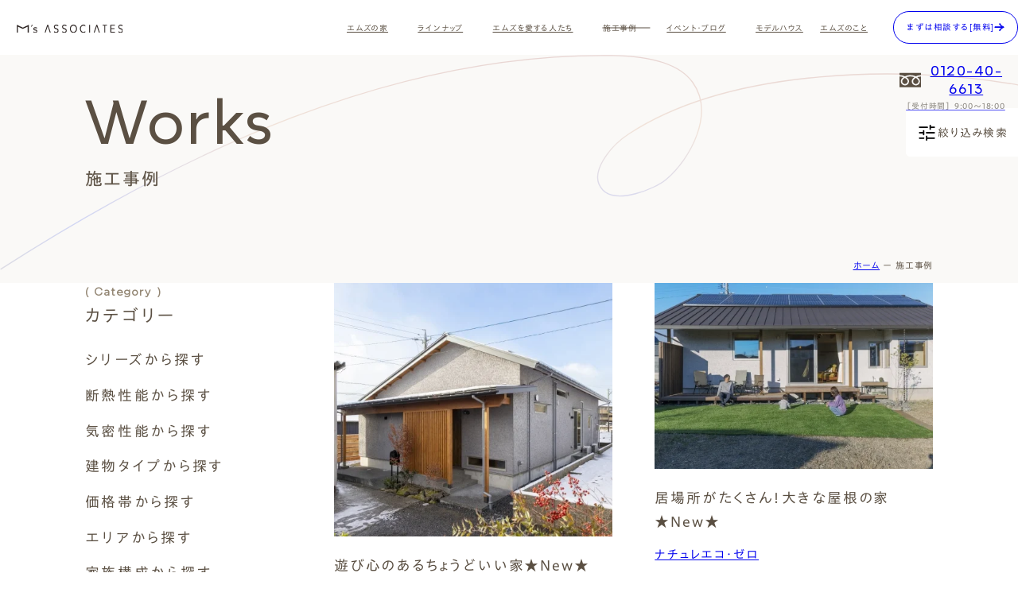

--- FILE ---
content_type: text/html; charset=UTF-8
request_url: https://ms-as.jp/works/?filter=%E5%B9%B3%E5%B1%8B
body_size: 36361
content:
<!DOCTYPE html>
<html class="no-js" lang="ja">

<head>
      <!-- Google Tag Manager -->
<script>(function(w,d,s,l,i){w[l]=w[l]||[];w[l].push({'gtm.start':
new Date().getTime(),event:'gtm.js'});var f=d.getElementsByTagName(s)[0],
j=d.createElement(s),dl=l!='dataLayer'?'&l='+l:'';j.async=true;j.src=
'https://www.googletagmanager.com/gtm.js?id='+i+dl;f.parentNode.insertBefore(j,f);
})(window,document,'script','dataLayer','GTM-TD2ST68D');</script>
<!-- End Google Tag Manager -->

<!-- Google Tag Manager -->
<script>(function(w,d,s,l,i){w[l]=w[l]||[];w[l].push({'gtm.start':
new Date().getTime(),event:'gtm.js'});var f=d.getElementsByTagName(s)[0],
j=d.createElement(s),dl=l!='dataLayer'?'&l='+l:'';j.async=true;j.src=
'https://www.googletagmanager.com/gtm.js?id='+i+dl;f.parentNode.insertBefore(j,f);
})(window,document,'script','dataLayer','GTM-W9DHPL5');</script>
<!-- End Google Tag Manager -->    <meta charset="UTF-8">
  <meta http-equiv="X-UA-Compatible" content="IE=edge">
  <meta name="viewport" content="width=device-width,initial-scale=1.0,maximum-scale=2.0,user-scalable=1">
  <script>
    // タブレットデバイスの判定
    const isTablet = navigator.userAgent.match(/(iPad|Tablet)/i) ||
      (navigator.userAgent.match(/Mobile/) && window.innerWidth >= 768);

    if (isTablet) {
      // タブレットの場合のみビューポート設定を変更
      document.querySelector('meta[name="viewport"]').setAttribute(
        'content',
        'width=1440,maximum-scale=2.0,user-scalable=1'
      );
    }
  </script>
    <meta name="format-detection" content="telephone=no">
  
  <meta name='robots' content='index, follow, max-image-preview:large, max-snippet:-1, max-video-preview:-1' />

	<!-- This site is optimized with the Yoast SEO plugin v24.5 - https://yoast.com/wordpress/plugins/seo/ -->
	<title>施工事例｜岐阜で高気密高断熱×自然素材の注文住宅なら株式会社エムズアソシエイツ</title>
	<meta name="description" content="【高気密・高断熱×自然素材】岐阜で一年中快適な家を建てるなら、株式会社エムズアソシエイツ（本社:岐阜県岐阜市）へ。平屋から2階建て、二世帯住宅まで、施工事例をご紹介します。全棟耐震等級3、無垢材標準仕様の安心して長く暮らせる住まいです。" />
	<link rel="canonical" href="https://ms-as.jp/works/" />
	<meta property="og:locale" content="ja_JP" />
	<meta property="og:type" content="website" />
	<meta property="og:title" content="施工事例｜岐阜で高気密高断熱×自然素材の注文住宅なら株式会社エムズアソシエイツ" />
	<meta property="og:description" content="【高気密・高断熱×自然素材】岐阜で一年中快適な家を建てるなら、株式会社エムズアソシエイツ（本社:岐阜県岐阜市）へ。平屋から2階建て、二世帯住宅まで、施工事例をご紹介します。全棟耐震等級3、無垢材標準仕様の安心して長く暮らせる住まいです。" />
	<meta property="og:url" content="https://ms-as.jp/works/" />
	<meta property="og:site_name" content="株式会社エムズアソシエイツ" />
	<meta property="og:image" content="https://ms-as.jp/wp/wp-content/uploads/2025/02/ogp.png" />
	<meta property="og:image:width" content="1200" />
	<meta property="og:image:height" content="630" />
	<meta property="og:image:type" content="image/png" />
	<meta name="twitter:card" content="summary_large_image" />
	<meta name="twitter:site" content="@ms_associates_" />
	<script type="application/ld+json" class="yoast-schema-graph">{"@context":"https://schema.org","@graph":[{"@type":"CollectionPage","@id":"https://ms-as.jp/works/","url":"https://ms-as.jp/works/","name":"施工事例｜岐阜で高気密高断熱×自然素材の注文住宅なら株式会社エムズアソシエイツ","isPartOf":{"@id":"https://ms-as.jp/#website"},"primaryImageOfPage":{"@id":"https://ms-as.jp/works/#primaryimage"},"image":{"@id":"https://ms-as.jp/works/#primaryimage"},"thumbnailUrl":"/wp/wp-content/uploads/2025/12/251204_105_large-scaled.jpg","description":"【高気密・高断熱×自然素材】岐阜で一年中快適な家を建てるなら、株式会社エムズアソシエイツ（本社:岐阜県岐阜市）へ。平屋から2階建て、二世帯住宅まで、施工事例をご紹介します。全棟耐震等級3、無垢材標準仕様の安心して長く暮らせる住まいです。","breadcrumb":{"@id":"https://ms-as.jp/works/#breadcrumb"},"inLanguage":"ja"},{"@type":"ImageObject","inLanguage":"ja","@id":"https://ms-as.jp/works/#primaryimage","url":"/wp/wp-content/uploads/2025/12/251204_105_large-scaled.jpg","contentUrl":"/wp/wp-content/uploads/2025/12/251204_105_large-scaled.jpg","width":2560,"height":2331},{"@type":"BreadcrumbList","@id":"https://ms-as.jp/works/#breadcrumb","itemListElement":[{"@type":"ListItem","position":1,"name":"ホーム","item":"https://ms-as.jp/"},{"@type":"ListItem","position":2,"name":"施工事例"}]},{"@type":"WebSite","@id":"https://ms-as.jp/#website","url":"https://ms-as.jp/","name":"株式会社エムズアソシエイツ","description":"","publisher":{"@id":"https://ms-as.jp/#organization"},"alternateName":"エムズアソシエイツ","potentialAction":[{"@type":"SearchAction","target":{"@type":"EntryPoint","urlTemplate":"https://ms-as.jp/?s={search_term_string}"},"query-input":{"@type":"PropertyValueSpecification","valueRequired":true,"valueName":"search_term_string"}}],"inLanguage":"ja"},{"@type":"Organization","@id":"https://ms-as.jp/#organization","name":"株式会社エムズアソシエイツ","alternateName":"エムズアソシエイツ","url":"https://ms-as.jp/","logo":{"@type":"ImageObject","inLanguage":"ja","@id":"https://ms-as.jp/#/schema/logo/image/","url":"/wp/wp-content/uploads/2025/02/apple-touch-icon.png","contentUrl":"/wp/wp-content/uploads/2025/02/apple-touch-icon.png","width":180,"height":180,"caption":"株式会社エムズアソシエイツ"},"image":{"@id":"https://ms-as.jp/#/schema/logo/image/"},"sameAs":["https://www.facebook.com/ms.associ","https://x.com/ms_associates_","https://www.instagram.com/ms_associates/","https://www.youtube.com/channel/UCIaozdB9IRJN_HEQ_ChvgEw/featured"]}]}</script>
	<!-- / Yoast SEO plugin. -->


<style id='classic-theme-styles-inline-css' type='text/css'>
/*! This file is auto-generated */
.wp-block-button__link{color:#fff;background-color:#32373c;border-radius:9999px;box-shadow:none;text-decoration:none;padding:calc(.667em + 2px) calc(1.333em + 2px);font-size:1.125em}.wp-block-file__button{background:#32373c;color:#fff;text-decoration:none}
</style>
<link rel='stylesheet' id='leap_project_css-css' href='https://ms-as.jp/wp/wp-content/plugins/leap-project-plugin/css/leap-project.css' type='text/css' media='all' />
<style id='akismet-widget-style-inline-css' type='text/css'>

			.a-stats {
				--akismet-color-mid-green: #357b49;
				--akismet-color-white: #fff;
				--akismet-color-light-grey: #f6f7f7;

				max-width: 350px;
				width: auto;
			}

			.a-stats * {
				all: unset;
				box-sizing: border-box;
			}

			.a-stats strong {
				font-weight: 600;
			}

			.a-stats a.a-stats__link,
			.a-stats a.a-stats__link:visited,
			.a-stats a.a-stats__link:active {
				background: var(--akismet-color-mid-green);
				border: none;
				box-shadow: none;
				border-radius: 8px;
				color: var(--akismet-color-white);
				cursor: pointer;
				display: block;
				font-family: -apple-system, BlinkMacSystemFont, 'Segoe UI', 'Roboto', 'Oxygen-Sans', 'Ubuntu', 'Cantarell', 'Helvetica Neue', sans-serif;
				font-weight: 500;
				padding: 12px;
				text-align: center;
				text-decoration: none;
				transition: all 0.2s ease;
			}

			/* Extra specificity to deal with TwentyTwentyOne focus style */
			.widget .a-stats a.a-stats__link:focus {
				background: var(--akismet-color-mid-green);
				color: var(--akismet-color-white);
				text-decoration: none;
			}

			.a-stats a.a-stats__link:hover {
				filter: brightness(110%);
				box-shadow: 0 4px 12px rgba(0, 0, 0, 0.06), 0 0 2px rgba(0, 0, 0, 0.16);
			}

			.a-stats .count {
				color: var(--akismet-color-white);
				display: block;
				font-size: 1.5em;
				line-height: 1.4;
				padding: 0 13px;
				white-space: nowrap;
			}
		
</style>
<link rel="https://api.w.org/" href="https://ms-as.jp/wp-json/" />  <link rel="stylesheet" href="https://ms-as.jp/wp/wp-content/themes/standard_sass/style.css">
  <link rel="stylesheet" href="https://ms-as.jp/wp/wp-content/themes/standard_sass/css/style.css">
    <link rel="stylesheet" media="print" href="https://ms-as.jp/wp/wp-content/themes/standard_sass/css/print.css">
  <link rel="shortcut icon" href="/favicon.ico">
  <link rel="apple-touch-icon" sizes="180x180" href="/apple-touch-icon.png">

  <!-- font -->
  <script src="//typesquare.com/3/tsst/script/ja/typesquare.js?60cc056642f8410eb48d31d0e90393a3"></script>

        </head>

<body class="subpage archive archive-works post-type-works" id="top">
      <!-- Google Tag Manager (noscript) -->
<noscript><iframe src="https://www.googletagmanager.com/ns.html?id=GTM-TD2ST68D"
height="0" width="0" style="display:none;visibility:hidden"></iframe></noscript>
<!-- End Google Tag Manager (noscript) -->

<!-- Google Tag Manager (noscript) -->
<noscript><iframe src="https://www.googletagmanager.com/ns.html?id=GTM-W9DHPL5"
height="0" width="0" style="display:none;visibility:hidden"></iframe></noscript>
<!-- End Google Tag Manager (noscript) -->  
  <svg aria-hidden="true" style="position: absolute; width: 0; height: 0; overflow: hidden;" version="1.1" xmlns="http://www.w3.org/2000/svg" xmlns:xlink="http://www.w3.org/1999/xlink">
<defs>
<symbol id="icon-tel" viewBox="0 0 24 24.02">
<path d="m18.25,15.88c-.61-.7-1.68-.77-2.38-.16-.06.05-.11.1-.16.16-.59.59-1.19,1.18-1.77,1.78-.11.16-.33.2-.49.09-.39-.21-.8-.38-1.16-.61-1.7-1.1-3.2-2.46-4.45-4.05-.65-.77-1.19-1.63-1.59-2.55-.09-.16-.05-.36.09-.47.59-.58,1.17-1.16,1.76-1.75.72-.6.81-1.68.21-2.4-.07-.08-.14-.15-.22-.21-.46-.47-.93-.92-1.39-1.39s-.95-.97-1.44-1.44c-.61-.7-1.68-.77-2.38-.16-.06.05-.11.1-.16.16-.6.59-1.18,1.2-1.78,1.78C.37,5.17.05,5.87,0,6.61c-.05,1.22.17,2.44.64,3.56.9,2.34,2.2,4.51,3.84,6.4,2.16,2.59,4.84,4.69,7.87,6.16,1.35.71,2.84,1.14,4.36,1.27,1.03.12,2.05-.27,2.74-1.04.51-.58,1.08-1.09,1.62-1.64.72-.61.81-1.68.2-2.4-.06-.07-.12-.13-.19-.19-.95-.95-1.9-1.9-2.86-2.85Zm-.95-3.98l1.84-.32c-.29-1.68-1.09-3.23-2.3-4.44-1.27-1.28-2.92-2.1-4.7-2.34l-.26,1.85c2.76.38,4.95,2.51,5.42,5.25h0Zm2.88-8.01C18.08,1.77,15.34.4,12.38,0l-.26,1.85c5.1.72,9.16,4.65,10.04,9.73l1.84-.31c-.48-2.8-1.82-5.38-3.83-7.38Z"/>
</symbol>
<symbol id="icon-mail" viewBox="0 0 22 16">
<path d="M-0.000,-0.001 L-0.000,16.001 L22.000,16.001 L22.000,-0.001 L-0.000,-0.001 ZM19.353,1.333 L10.999,7.812 L2.648,1.333 L19.353,1.333 ZM1.375,14.667 L1.375,2.054 L10.999,9.519 L20.624,2.054 L20.624,14.667 L1.375,14.667 Z"/>
</symbol>
<symbol id="icon-new_tab" viewBox="0 0 32 32">
<path d="M6 0v26h26v-26h-26zM29.5 23.5h-21v-21h21v21z"/>
<path d="M2.5 29.5v-23.5h-2.5v26h26v-2.5h-2.5z"/>
<path d="M14.551 19.552l7.366-7.366v5.3h2.5v-9.567h-9.567v2.5h5.3l-7.366 7.366z"/>
</symbol>
<symbol id="icon-pdf" viewBox="0 0 73 32">
<path d="M7.273 0h58.182c4.017 0 7.273 3.256 7.273 7.273v0 17.455c0 4.017-3.256 7.273-7.273 7.273v0h-58.182c-4.017 0-7.273-3.256-7.273-7.273v0-17.455c0-4.017 3.256-7.273 7.273-7.273v0zM19.418 19.276c0.101 0.005 0.219 0.008 0.338 0.008 1.762 0 3.38-0.613 4.654-1.638l-0.014 0.011c1.174-0.998 1.914-2.477 1.914-4.128 0-0.077-0.002-0.153-0.005-0.229l0 0.011c0.006-0.091 0.010-0.197 0.010-0.304 0-1.474-0.672-2.791-1.725-3.662l-0.008-0.006c-1.264-0.863-2.824-1.377-4.505-1.377-0.194 0-0.387 0.007-0.578 0.020l0.026-0.001h-6.481v17.126h3.75v-5.83h2.618zM18.055 10.673c0.184-0.020 0.397-0.031 0.612-0.031 1.052 0 2.041 0.268 2.903 0.741l-0.031-0.016c0.542 0.447 0.885 1.119 0.885 1.871 0 0.054-0.002 0.107-0.005 0.16l0-0.007c0.006 0.072 0.010 0.155 0.010 0.24 0 0.847-0.355 1.611-0.923 2.152l-0.001 0.001c-0.879 0.512-1.935 0.815-3.062 0.815-0.236 0-0.469-0.013-0.698-0.039l0.028 0.003h-1.002v-5.888h1.284zM34.419 25.105c0.168 0.007 0.365 0.012 0.562 0.012 1.787 0 3.494-0.347 5.056-0.976l-0.091 0.032c1.388-0.647 2.507-1.674 3.248-2.949l0.019-0.035c0.769-1.287 1.223-2.838 1.223-4.495 0-0.048-0-0.096-0.001-0.143l0 0.007c0.003-0.093 0.005-0.203 0.005-0.313 0-1.644-0.439-3.186-1.205-4.515l0.023 0.044c-0.76-1.257-1.856-2.242-3.166-2.846l-0.045-0.018c-1.497-0.599-3.232-0.946-5.048-0.946-0.22 0-0.438 0.005-0.655 0.015l0.031-0.001h-5.353v17.127h5.398zM34.612 10.673q5.898 0 5.898 5.852 0 5.887-5.898 5.887h-1.843v-11.738h1.841zM59.385 7.98h-11.978v17.126h3.75v-7.651h7.455v-2.826h-7.478v-3.807h8.25v-2.842z"/>
</symbol>
<symbol id="icon-facebook" viewBox="0 0 1024 1024">
<path d="M1024,512C1024,229.2,794.8,0,512,0S0,229.2,0,512c0,255.6,187.2,467.4,432,505.8V660H302V512h130V399.2
	C432,270.9,508.4,200,625.4,200c56,0,114.6,10,114.6,10v126h-64.6c-63.6,0-83.4,39.5-83.4,80v96h142l-22.7,148H592v357.8
	C836.8,979.4,1024,767.6,1024,512z"/>
</symbol>
<symbol id="icon-x" viewBox="0 0 17.61 18">
<path d="m10.48,7.62L17.04,0h-1.55l-5.69,6.62L5.24,0H0l6.88,10.01L0,18h1.55l6.01-6.99,4.8,6.99h5.24l-7.13-10.38h0Zm-2.13,2.47l-.7-1L2.11,1.17h2.39l4.47,6.4.7,1,5.82,8.32h-2.39l-4.75-6.79h0Z"/>
</symbol>
<symbol id="icon-instagram" viewBox="0 0 503.8 503.8">
	<path d="M251.9,45.4c67.3,0,75.2,0.3,101.8,1.5c24.6,1.1,37.9,5.2,46.8,8.7c11.8,4.6,20.2,10,29,18.8
		c8.8,8.8,14.3,17.2,18.8,29c3.4,8.9,7.6,22.2,8.7,46.8c1.2,26.6,1.5,34.5,1.5,101.8s-0.3,75.2-1.5,101.8
		c-1.1,24.6-5.2,37.9-8.7,46.8c-4.6,11.8-10,20.2-18.8,29c-8.8,8.8-17.2,14.3-29,18.8c-8.9,3.4-22.2,7.6-46.8,8.7
		c-26.6,1.2-34.5,1.5-101.8,1.5s-75.2-0.3-101.8-1.5c-24.6-1.1-37.9-5.2-46.8-8.7c-11.8-4.6-20.2-10-29-18.8
		c-8.8-8.8-14.3-17.2-18.8-29c-3.4-8.9-7.6-22.2-8.7-46.8c-1.2-26.6-1.5-34.5-1.5-101.8s0.3-75.2,1.5-101.8
		c1.1-24.6,5.2-37.9,8.7-46.8c4.6-11.8,10-20.2,18.8-29c8.8-8.8,17.2-14.3,29-18.8c8.9-3.4,22.2-7.6,46.8-8.7
		C176.7,45.6,184.7,45.4,251.9,45.4 M251.9,0c-68.4,0-77,0.3-103.9,1.5C121.2,2.7,102.9,7,86.9,13.2c-16.6,6.4-30.6,15.1-44.6,29.1
		c-14,14-22.6,28.1-29.1,44.6c-6.2,16-10.5,34.3-11.7,61.2C0.3,174.9,0,183.5,0,251.9c0,68.4,0.3,77,1.5,103.9
		c1.2,26.8,5.5,45.1,11.7,61.2c6.4,16.6,15.1,30.6,29.1,44.6c14,14,28.1,22.6,44.6,29.1c16,6.2,34.3,10.5,61.2,11.7
		c26.9,1.2,35.4,1.5,103.9,1.5s77-0.3,103.9-1.5c26.8-1.2,45.1-5.5,61.2-11.7c16.6-6.4,30.6-15.1,44.6-29.1
		c14-14,22.6-28.1,29.1-44.6c6.2-16,10.5-34.3,11.7-61.2c1.2-26.9,1.5-35.4,1.5-103.9s-0.3-77-1.5-103.9
		c-1.2-26.8-5.5-45.1-11.7-61.2c-6.4-16.6-15.1-30.6-29.1-44.6c-14-14-28.1-22.6-44.6-29.1c-16-6.2-34.3-10.5-61.2-11.7
		C328.9,0.3,320.3,0,251.9,0L251.9,0z"/>
	<path d="M251.9,122.6c-71.4,0-129.4,57.9-129.4,129.4s57.9,129.4,129.4,129.4s129.4-57.9,129.4-129.4
		S323.4,122.6,251.9,122.6z M251.9,335.9c-46.4,0-84-37.6-84-84c0-46.4,37.6-84,84-84s84,37.6,84,84
		C335.9,298.3,298.3,335.9,251.9,335.9z"/>
	<circle cx="386.4" cy="117.4" r="30.2"/>
</symbol>
<symbol id="icon-youtube" viewBox="0 0 176 124">
<path d="M172.3,19.4c-2-7.6-8-13.6-15.6-15.7C143,0,88,0,88,0S33,0,19.2,3.7c-7.6,2-13.5,8-15.6,15.7C0,33.2,0,62,0,62
	s0,28.8,3.7,42.6c2,7.6,8,13.6,15.6,15.7C33,124,88,124,88,124s55,0,68.8-3.7c7.6-2,13.5-8,15.6-15.7C176,90.8,176,62,176,62
	S176,33.2,172.3,19.4z M70,88.2V35.8L116,62L70,88.2z"/>
</symbol>
<symbol id="icon-list" viewBox="0 0 16 16">
<path d="M5.200,16.000 L5.200,13.334 L16.000,13.334 L16.000,16.000 L5.200,16.000 ZM5.200,6.666 L16.000,6.666 L16.000,9.333 L5.200,9.333 L5.200,6.666 ZM5.200,-0.000 L16.000,-0.000 L16.000,2.667 L5.200,2.667 L5.200,-0.000 ZM-0.001,13.334 L2.699,13.334 L2.699,16.000 L-0.001,16.000 L-0.001,13.334 ZM-0.001,6.666 L2.699,6.666 L2.699,9.333 L-0.001,9.333 L-0.001,6.666 ZM-0.001,-0.000 L2.699,-0.000 L2.699,2.667 L-0.001,2.667 L-0.001,-0.000 Z"/>
</symbol>
<symbol id="icon-youtube-l" viewBox="0 0 126 29">
<g id="youtube">
<path d="M39.0769 5.18344C38.6154 3.4655 37.2564 2.10652 35.5385 1.64498C32.4359 0.798828 19.9487 0.798828 19.9487 0.798828C19.9487 0.798828 7.46154 0.824469 4.35897 1.67062C2.64103 2.13216 1.28205 3.49114 0.820513 5.20908C-6.1133e-08 8.31165 0 14.7988 0 14.7988C0 14.7988 -6.1133e-08 21.286 0.846154 24.4142C1.30769 26.1322 2.66667 27.4911 4.38462 27.9527C7.48718 28.7988 19.9744 28.7988 19.9744 28.7988C19.9744 28.7988 32.4615 28.7988 35.5641 27.9527C37.2821 27.4911 38.641 26.1322 39.1026 24.4142C39.9487 21.3116 39.9487 14.7988 39.9487 14.7988C39.9487 14.7988 39.9231 8.31165 39.0769 5.18344Z" fill="#FF0000"/>
<path  d="M26.3331 14.7988L15.9741 8.79883V20.7988L26.3331 14.7988Z" fill="white"/>
<g id="Group">
<path  d="M57.9485 26.2584C57.1536 25.72 56.5895 24.8994 56.2562 23.7712C55.9229 22.643 55.769 21.1559 55.769 19.2841V16.7456C55.769 14.8738 55.9485 13.3353 56.3331 12.2071C56.7177 11.0533 57.3075 10.2328 58.128 9.71995C58.9485 9.20713 59.9998 8.92508 61.3075 8.92508C62.5895 8.92508 63.6408 9.18149 64.41 9.71995C65.1793 10.2584 65.769 11.0789 66.128 12.2071C66.487 13.3353 66.6664 14.8482 66.6664 16.72V19.2584C66.6664 21.1302 66.487 22.6174 66.128 23.7456C65.769 24.8738 65.2049 25.6943 64.41 26.2328C63.6152 26.7456 62.5382 27.0276 61.2049 27.0276C59.8203 27.0533 58.7434 26.7712 57.9485 26.2584ZM62.3844 23.5148C62.6152 22.9507 62.7177 22.002 62.7177 20.72V15.2584C62.7177 14.002 62.6152 13.0789 62.3844 12.5148C62.1536 11.9251 61.769 11.643 61.2306 11.643C60.6921 11.643 60.3331 11.9251 60.1023 12.5148C59.8716 13.1046 59.769 14.002 59.769 15.2584V20.72C59.769 22.002 59.8716 22.9507 60.0767 23.5148C60.2818 24.0789 60.6665 24.361 61.2306 24.361C61.769 24.361 62.1536 24.0789 62.3844 23.5148ZM118.59 19.3353V20.2328L118.692 22.7712C118.769 23.3353 118.897 23.7456 119.102 24.002C119.307 24.2584 119.641 24.3866 120.077 24.3866C120.666 24.3866 121.077 24.1559 121.282 23.6943C121.513 23.2328 121.615 22.4635 121.641 21.4123L125.051 21.6174C125.077 21.7712 125.077 21.9764 125.077 22.2328C125.077 23.8482 124.641 25.0533 123.743 25.8482C122.846 26.643 121.615 27.0533 120 27.0533C118.051 27.0533 116.692 26.4379 115.923 25.2328C115.154 24.0276 114.743 22.1302 114.743 19.5917V16.4892C114.743 13.8738 115.154 11.9507 115.948 10.7456C116.769 9.54047 118.154 8.92508 120.102 8.92508C121.461 8.92508 122.487 9.18149 123.205 9.66867C123.923 10.1558 124.436 10.9251 124.743 11.9764C125.051 13.0276 125.179 14.4635 125.179 16.3097V19.3097H118.59V19.3353ZM119.102 11.9507C118.897 12.2071 118.769 12.5917 118.692 13.1558C118.615 13.72 118.59 14.5661 118.59 15.72V16.9764H121.461V15.72C121.461 14.5917 121.436 13.7456 121.359 13.1558C121.282 12.5661 121.154 12.1558 120.948 11.9251C120.743 11.6943 120.436 11.5661 120.025 11.5661C119.59 11.5917 119.282 11.72 119.102 11.9507ZM48.3588 19.002L43.8716 2.79688H47.7947L49.3588 10.1302C49.769 11.9507 50.0511 13.4892 50.2562 14.7456H50.3588C50.487 13.8225 50.7947 12.3097 51.2562 10.1558L52.8716 2.79688H56.7947L52.2562 18.9764V26.7456H48.3844V19.002H48.3588Z" fill="#5A4F42"/>
<path  d="M79.3842 9.25977V26.7726H76.3073L75.9739 24.6187H75.897C75.0509 26.2341 73.7944 27.0546 72.1278 27.0546C70.9739 27.0546 70.1021 26.67 69.5637 25.9008C68.9996 25.1316 68.7432 23.9521 68.7432 22.3367V9.25977H72.6919V22.1059C72.6919 22.8752 72.7688 23.4393 72.9483 23.7726C73.1278 24.1059 73.4098 24.2598 73.7944 24.2598C74.1278 24.2598 74.4611 24.1572 74.7688 23.9521C75.0765 23.7469 75.3073 23.4649 75.4611 23.1572V9.25977H79.3842Z" fill="#5A4F42"/>
<path id="Vector_5" d="M99.6151 9.25977V26.7726H96.5382L96.2049 24.6187H96.128C95.2818 26.2341 94.0254 27.0546 92.3587 27.0546C91.2049 27.0546 90.3331 26.67 89.7946 25.9008C89.2305 25.1316 88.9741 23.9521 88.9741 22.3367V9.25977H92.9228V22.1059C92.9228 22.8752 92.9998 23.4393 93.1792 23.7726C93.3587 24.1059 93.6408 24.2598 94.0254 24.2598C94.3587 24.2598 94.6921 24.1572 94.9998 23.9521C95.3075 23.7469 95.5382 23.4649 95.6921 23.1572V9.25977H99.6151Z" fill="#5A4F42"/>
<path id="Vector_6" d="M90.1025 5.97731H86.1794V26.7722H82.3332V5.97731H78.4102V2.79783H90.0768V5.97731H90.1025ZM112.641 12.0542C112.41 10.9517 112.026 10.1568 111.487 9.64398C110.949 9.1568 110.231 8.90039 109.282 8.90039C108.564 8.90039 107.872 9.10552 107.256 9.51578C106.615 9.92603 106.154 10.4645 105.795 11.1312H105.769V1.90039H101.974V26.7465H105.231L105.641 25.0799H105.718C106.026 25.6696 106.487 26.1312 107.077 26.4901C107.698 26.8303 108.395 27.0067 109.102 27.003C110.436 27.003 111.41 26.3876 112.051 25.1568C112.667 23.926 113 22.003 113 19.4132V16.644C113 14.6953 112.872 13.1568 112.641 12.0542ZM109.026 19.2081C109.026 20.4901 108.974 21.4901 108.872 22.2081C108.769 22.926 108.59 23.4389 108.333 23.7465C108.077 24.0542 107.743 24.2081 107.333 24.2081C107 24.2081 106.718 24.1312 106.436 23.9773C106.154 23.8235 105.949 23.5927 105.769 23.285V13.3363C105.897 12.8491 106.128 12.4645 106.461 12.1568C106.795 11.8491 107.128 11.6953 107.513 11.6953C107.923 11.6953 108.231 11.8491 108.436 12.1568C108.667 12.4645 108.795 13.003 108.897 13.7465C108.974 14.4901 109.026 15.5414 109.026 16.926V19.2081Z" fill="#5A4F42"/>
</g>
</g>
</symbol>
<symbol viewBox="0 0 160 160" id="svg-search">
	<path d="M158,148.64l-38.46-38.47a67.38,67.38,0,1,0-9.44,9.44L148.6,158a6.66,6.66,0,0,0,9.44-9.4Zm-90.61-27.2a54,54,0,1,1,54-54,54.08,54.08,0,0,1-54,54Z" />
</symbol>
<symbol viewBox="0 0 40 40" id="svg-filter">
	<path d="M19.3562 35C18.9613 35 18.6318 34.8669 18.3679 34.6008C18.104 34.3344 17.9721 34.0046 17.9721 33.6112V26.8054C17.9721 26.4121 18.1057 26.0822 18.3729 25.8158C18.6401 25.5497 18.9711 25.4167 19.3658 25.4167C19.7608 25.4167 20.0903 25.5497 20.3542 25.8158C20.6181 26.0822 20.75 26.4121 20.75 26.8054V28.8333H33.6112C34.0046 28.8333 34.3344 28.9669 34.6008 29.2342C34.8669 29.5011 35 29.8321 35 30.2271C35 30.6221 34.8669 30.9515 34.6008 31.2154C34.3344 31.4793 34.0046 31.6112 33.6112 31.6112H20.75V33.6112C20.75 34.0046 20.6164 34.3344 20.3492 34.6008C20.0822 34.8669 19.7512 35 19.3562 35ZM6.38875 31.6112C5.99542 31.6112 5.66556 31.4776 5.39917 31.2104C5.13306 30.9432 5 30.6122 5 30.2175C5 29.8225 5.13306 29.4931 5.39917 29.2292C5.66556 28.9653 5.99542 28.8333 6.38875 28.8333H13.8054C14.199 28.8333 14.5289 28.9669 14.795 29.2342C15.0614 29.5011 15.1946 29.8321 15.1946 30.2271C15.1946 30.6221 15.0614 30.9515 14.795 31.2154C14.5289 31.4793 14.199 31.6112 13.8054 31.6112H6.38875ZM13.8008 24.7779C13.4058 24.7779 13.0764 24.6447 12.8125 24.3783C12.5486 24.1122 12.4167 23.7824 12.4167 23.3888V21.3888H6.38875C5.99542 21.3888 5.66556 21.2553 5.39917 20.9883C5.13306 20.7211 5 20.39 5 19.995C5 19.6003 5.13306 19.271 5.39917 19.0071C5.66556 18.7432 5.99542 18.6112 6.38875 18.6112H12.4167V16.5554C12.4167 16.1621 12.5503 15.8322 12.8175 15.5658C13.0844 15.2997 13.4154 15.1667 13.8104 15.1667C14.2054 15.1667 14.5349 15.2997 14.7988 15.5658C15.0626 15.8322 15.1946 16.1621 15.1946 16.5554V23.3888C15.1946 23.7824 15.061 24.1122 14.7937 24.3783C14.5265 24.6447 14.1956 24.7779 13.8008 24.7779ZM19.3613 21.3888C18.9676 21.3888 18.6378 21.2553 18.3717 20.9883C18.1053 20.7211 17.9721 20.39 17.9721 19.995C17.9721 19.6003 18.1053 19.271 18.3717 19.0071C18.6378 18.7432 18.9676 18.6112 19.3613 18.6112H33.6112C34.0046 18.6112 34.3344 18.7447 34.6008 19.0117C34.8669 19.2789 35 19.61 35 20.005C35 20.3997 34.8669 20.729 34.6008 20.9929C34.3344 21.2568 34.0046 21.3888 33.6112 21.3888H19.3613ZM26.1896 14.5833C25.7946 14.5833 25.4651 14.4503 25.2013 14.1842C24.9374 13.9178 24.8054 13.5879 24.8054 13.1946V6.38875C24.8054 5.99542 24.939 5.66556 25.2063 5.39917C25.4735 5.13306 25.8044 5 26.1992 5C26.5942 5 26.9236 5.13306 27.1875 5.39917C27.4514 5.66556 27.5833 5.99542 27.5833 6.38875V8.38875H33.6112C34.0046 8.38875 34.3344 8.52236 34.6008 8.78958C34.8669 9.05681 35 9.38778 35 9.7825C35 10.1775 34.8669 10.5069 34.6008 10.7708C34.3344 11.0347 34.0046 11.1667 33.6112 11.1667H27.5833V13.1946C27.5833 13.5879 27.4497 13.9178 27.1825 14.1842C26.9156 14.4503 26.5846 14.5833 26.1896 14.5833ZM6.38875 11.1667C5.99542 11.1667 5.66556 11.0331 5.39917 10.7658C5.13306 10.4989 5 10.1679 5 9.77292C5 9.37792 5.13306 9.04847 5.39917 8.78458C5.66556 8.5207 5.99542 8.38875 6.38875 8.38875H20.6388C21.0324 8.38875 21.3622 8.52236 21.6283 8.78958C21.8947 9.05681 22.0279 9.38778 22.0279 9.7825C22.0279 10.1775 21.8947 10.5069 21.6283 10.7708C21.3622 11.0347 21.0324 11.1667 20.6388 11.1667H6.38875Z" />
</symbol>
</defs>
</svg>

  <div id="cursor" class="cursor-hover">
    <div class="cursor_txt">
      <span class="font-en txt-scale txt-ctr">View More</span>
    </div>
  </div>
  <div class="cta_fix-l pos-fx">
    <a href="https://page.line.me/294inlwx?openQrModal=true#~" class="cta-fix-line">
      <img src="/wp/wp-content/themes/standard_sass/images/common/icon-line.svg" alt="" width="24" height="25">LINEで情報収集
    </a>
  </div>
      <div class="cta_fix pos-fx">
              <a href="/contact/#tab1" class="cta_fix--contact mgn-btm8 pc-none">
          <div class="cta_fix--icon flex flex-j-ctr mgn-btm8">
            <svg width="32" height="32" viewBox="0 0 32 32" fill="none" xmlns="http://www.w3.org/2000/svg">
<g opacity="0.6" clip-path="url(#clip0_12026_9735)">
<path d="M25.0917 17.667V29.6429C25.0917 30.4203 24.4615 31.0505 23.684 31.0505H2.40274C1.62527 31.0505 0.995117 30.4201 0.995117 29.6429V1.90281C0.995117 1.12533 1.62552 0.495178 2.40274 0.495178H19.9576" stroke="#F7F7F7" stroke-linecap="round" stroke-linejoin="round"/>
<path d="M25.0918 12.2457V5.62927" stroke="#F7F7F7" stroke-linecap="round" stroke-linejoin="round"/>
<path d="M25.0921 5.62924C23.0872 3.6244 21.9631 2.50027 19.958 0.495178V5.62924H25.0921Z" stroke="#F7F7F7" stroke-linecap="round" stroke-linejoin="round"/>
<path d="M16.1899 5.62927H4.7627V10.432H16.1899V5.62927Z" stroke="#F7F7F7" stroke-linecap="round" stroke-linejoin="round"/>
<path d="M4.7627 15.0692H16.8317" stroke="#F7F7F7" stroke-linecap="round" stroke-linejoin="round"/>
<path d="M4.7627 18.05H16.8317" stroke="#F7F7F7" stroke-linecap="round" stroke-linejoin="round"/>
<path d="M4.7627 21.0312H16.8317" stroke="#F7F7F7" stroke-linecap="round" stroke-linejoin="round"/>
<path d="M4.7627 24.0121H16.8317" stroke="#F7F7F7" stroke-linecap="round" stroke-linejoin="round"/>
<path d="M4.7627 26.9932H16.8317" stroke="#F7F7F7" stroke-linecap="round" stroke-linejoin="round"/>
<path d="M19.8009 21.4932L19.1787 24.7133L21.7454 22.6716C22.1455 22.3534 22.486 21.9666 22.7509 21.5294L30.6207 8.54329C30.8517 8.16223 30.7299 7.66603 30.3489 7.43501L29.326 6.81526C28.9449 6.58425 28.4487 6.70607 28.2177 7.08713L20.3479 20.0732C20.083 20.5105 19.8975 20.9913 19.8007 21.4932H19.8009Z" stroke="#F7F7F7" stroke-linecap="round" stroke-linejoin="round"/>
<path d="M30.4239 7.48652L30.4267 7.48206C30.983 6.56395 31.1705 5.65995 30.8451 5.46285C30.5198 5.26576 29.8052 5.85011 29.2488 6.76822L29.2461 6.77268" stroke="#F7F7F7" stroke-linecap="round" stroke-linejoin="round"/>
<path d="M26.915 9.23779L29.1058 10.5654C29.8214 10.999 30.05 11.9307 29.6164 12.6463L28.26 14.8844" stroke="#F7F7F7" stroke-linecap="round" stroke-linejoin="round"/>
<path d="M20.3477 20.0732L22.7507 21.5294" stroke="#F7F7F7" stroke-linecap="round" stroke-linejoin="round"/>
</g>
</svg>
          </div>
          <div class="cta_fix--txtarea flex flex-reverse">
            <span class="cta_fix--ttl">無料相談</span>
            <span class="cta_fix--sub_ttl txt-scale font-en">( Free consultation )</span>
          </div>
        </a>
        <a href="/contact/#tab2" class="cta_fix--request bg-primary-dark-03">
          <div class="cta_fix--icon flex flex-j-ctr mgn-btm8">
            <svg width="22" height="30" viewBox="0 0 22 30" fill="none" xmlns="http://www.w3.org/2000/svg">
<path d="M15.958 12.827C16.1407 12.8272 16.288 12.9751 16.2881 13.158C16.2881 13.341 16.1407 13.4899 15.958 13.4901H6.54004C6.35728 13.4899 6.20996 13.341 6.20996 13.158C6.21006 12.9751 6.35734 12.8271 6.54004 12.827H15.958Z" fill="white" stroke="white" stroke-width="0.1"/>
<path d="M15.958 10.8859C16.1407 10.8861 16.288 11.034 16.2881 11.2169C16.2881 11.3999 16.1407 11.5488 15.958 11.549H6.54004C6.35728 11.5488 6.20996 11.3999 6.20996 11.2169C6.21006 11.034 6.35734 10.886 6.54004 10.8859H15.958Z" fill="white" stroke="white" stroke-width="0.1"/>
<path d="M15.957 8.94391C16.1399 8.94391 16.288 9.09196 16.2881 9.27496C16.2881 9.45805 16.1399 9.60699 15.957 9.60699H14.6094C14.4266 9.60683 14.2793 9.45795 14.2793 9.27496C14.2794 9.09206 14.4267 8.94407 14.6094 8.94391H15.957Z" fill="white" stroke="white" stroke-width="0.1"/>
<path d="M13.5195 8.94391C13.7022 8.94411 13.8495 9.09209 13.8496 9.27496C13.8496 9.45793 13.7023 9.60679 13.5195 9.60699H6.54004C6.35728 9.60683 6.20996 9.45795 6.20996 9.27496C6.21006 9.09206 6.35734 8.94407 6.54004 8.94391H13.5195Z" fill="white" stroke="white" stroke-width="0.1"/>
<path d="M15.958 7.00281C16.1407 7.00298 16.288 7.15097 16.2881 7.33386C16.2881 7.51684 16.1408 7.66572 15.958 7.66589H14.6602C14.4774 7.66573 14.3301 7.51685 14.3301 7.33386C14.3302 7.15096 14.4775 7.00297 14.6602 7.00281H15.958Z" fill="white" stroke="white" stroke-width="0.1"/>
<path d="M13.4277 7.00281C13.6104 7.00298 13.7577 7.15097 13.7578 7.33386C13.7578 7.51684 13.6105 7.66572 13.4277 7.66589H6.53906C6.3563 7.66573 6.20898 7.51685 6.20898 7.33386C6.20909 7.15096 6.35636 7.00297 6.53906 7.00281H13.4277Z" fill="white" stroke="white" stroke-width="0.1"/>
<path d="M15.958 5.06085C16.1407 5.06107 16.288 5.20904 16.2881 5.39191C16.2881 5.57486 16.1407 5.72372 15.958 5.72394H9.07422C8.89146 5.72378 8.74414 5.5749 8.74414 5.39191C8.74424 5.20901 8.89152 5.06101 9.07422 5.06085H15.958Z" fill="white" stroke="white" stroke-width="0.1"/>
<path d="M7.72754 5.06085C7.91038 5.06085 8.05849 5.20891 8.05859 5.39191C8.05859 5.575 7.91044 5.72394 7.72754 5.72394H6.54004C6.35728 5.72378 6.20996 5.5749 6.20996 5.39191C6.21006 5.20901 6.35734 5.06101 6.54004 5.06085H7.72754Z" fill="white" stroke="white" stroke-width="0.1"/>
<path d="M18.3975 1.45923C18.4632 1.45927 18.5264 1.47919 18.5801 1.51489L18.6309 1.55493V1.55591C18.6928 1.61814 18.7275 1.70181 18.7275 1.79028V13.718C18.7274 13.9009 18.5802 14.0489 18.3975 14.0491C18.2146 14.0491 18.0665 13.901 18.0664 13.718V2.12329L4.42773 2.15649V13.7805C4.42773 13.9634 4.28031 14.1113 4.09766 14.1116V14.1125H4.09668V14.1116C3.91437 14.1109 3.76758 13.9632 3.76758 13.7805V1.82642C3.76758 1.64357 3.91472 1.49463 4.09668 1.49438L18.3975 1.45923Z" fill="white" stroke="white" stroke-width="0.1"/>
<path d="M15.9521 -0.0498047C16.135 -0.0498047 16.2831 0.0982492 16.2832 0.28125V1.70508C16.2832 1.88817 16.135 2.03711 15.9521 2.03711C15.7694 2.03696 15.6221 1.88808 15.6221 1.70508V0.613281H2.91309L2.91797 12.7715C2.91797 12.9373 2.79645 13.0733 2.6377 13.0977V13.1035H2.58691C2.40418 13.1033 2.25684 12.9554 2.25684 12.7725L2.25195 0.282227C2.25196 0.194649 2.28668 0.11016 2.34863 0.0478516C2.4107 -0.0144109 2.49455 -0.0497656 2.58301 -0.0498047H15.9521Z" fill="white" stroke="white" stroke-width="0.1"/>
<path d="M21.2188 11.6418C21.4016 11.6419 21.5488 11.7908 21.5488 11.9738V29.7189C21.5488 29.902 21.4016 30.0509 21.2188 30.051H21.0977L21.0986 30.05H0.780273C0.597629 30.0498 0.450386 29.9018 0.450195 29.7189V11.9728C0.450208 11.8328 0.537472 11.7082 0.668945 11.6613C0.799857 11.6146 0.946505 11.6538 1.03516 11.7619L4.60938 16.1125H17.4688L20.5928 12.3049H18.8066C18.6238 12.3049 18.4756 12.1568 18.4756 11.9738C18.4756 11.7907 18.6237 11.6418 18.8066 11.6418H21.2188ZM1.11133 29.3859H20.8887V12.9865L17.8809 16.6535C17.8177 16.7305 17.724 16.7745 17.625 16.7746H4.45312C4.35434 16.7745 4.26061 16.7306 4.19824 16.6535V16.6525L1.11133 12.8957V29.3859Z" fill="white" stroke="white" stroke-width="0.1"/>
</svg>
          </div>
          <div class="cta_fix--txtarea flex flex-reverse">
            <span class="cta_fix--ttl">資料請求</span>
            <span class="cta_fix--sub_ttl txt-scale font-en">( Request )</span>
          </div>
        </a>
        <a href="/model/" class="cta_fix--model_house sp-none">
          <div class="cta_fix--icon flex flex-j-ctr mgn-btm8">
            <svg width="32" height="32" viewBox="0 0 32 32" fill="none" xmlns="http://www.w3.org/2000/svg">
<g opacity="0.6" clip-path="url(#clip0_12026_9756)">
<path d="M3.08301 15.4001L15.9997 4.42096L28.9163 15.4001" stroke="#F7F7F7" stroke-linecap="round" stroke-linejoin="round"/>
<path  d="M6.3125 17.3376V27.671H25.6875V17.3376" stroke="#F7F7F7" stroke-linecap="round" stroke-linejoin="round"/>
<path  d="M25.6872 8.29596V4.42096H22.458" stroke="#F7F7F7" stroke-linecap="round" stroke-linejoin="round"/>
<path  d="M13.417 27.671V19.921H18.5837V27.671" stroke="#F7F7F7" stroke-linecap="round" stroke-linejoin="round"/>
</g>
</svg>
          </div>
          <div class="cta_fix--txtarea flex flex-reverse">
            <span class="cta_fix--ttl">モデルハウス</span>
            <span class="cta_fix--sub_ttl txt-scale font-en">( Model house )</span>
          </div>
        </a>
        <a href="/first-plan/" class="cta_fix--first_plan mgn-btm8 sp-none">
          <div class="cta_fix--icon flex flex-j-ctr mgn-btm8">
            <svg width="32" height="32" viewBox="0 0 32 32" fill="none" xmlns="http://www.w3.org/2000/svg">
<g opacity="0.6" clip-path="url(#clip0_12026_9735)">
<path d="M25.0917 17.667V29.6429C25.0917 30.4203 24.4615 31.0505 23.684 31.0505H2.40274C1.62527 31.0505 0.995117 30.4201 0.995117 29.6429V1.90281C0.995117 1.12533 1.62552 0.495178 2.40274 0.495178H19.9576" stroke="#F7F7F7" stroke-linecap="round" stroke-linejoin="round"/>
<path d="M25.0918 12.2457V5.62927" stroke="#F7F7F7" stroke-linecap="round" stroke-linejoin="round"/>
<path d="M25.0921 5.62924C23.0872 3.6244 21.9631 2.50027 19.958 0.495178V5.62924H25.0921Z" stroke="#F7F7F7" stroke-linecap="round" stroke-linejoin="round"/>
<path d="M16.1899 5.62927H4.7627V10.432H16.1899V5.62927Z" stroke="#F7F7F7" stroke-linecap="round" stroke-linejoin="round"/>
<path d="M4.7627 15.0692H16.8317" stroke="#F7F7F7" stroke-linecap="round" stroke-linejoin="round"/>
<path d="M4.7627 18.05H16.8317" stroke="#F7F7F7" stroke-linecap="round" stroke-linejoin="round"/>
<path d="M4.7627 21.0312H16.8317" stroke="#F7F7F7" stroke-linecap="round" stroke-linejoin="round"/>
<path d="M4.7627 24.0121H16.8317" stroke="#F7F7F7" stroke-linecap="round" stroke-linejoin="round"/>
<path d="M4.7627 26.9932H16.8317" stroke="#F7F7F7" stroke-linecap="round" stroke-linejoin="round"/>
<path d="M19.8009 21.4932L19.1787 24.7133L21.7454 22.6716C22.1455 22.3534 22.486 21.9666 22.7509 21.5294L30.6207 8.54329C30.8517 8.16223 30.7299 7.66603 30.3489 7.43501L29.326 6.81526C28.9449 6.58425 28.4487 6.70607 28.2177 7.08713L20.3479 20.0732C20.083 20.5105 19.8975 20.9913 19.8007 21.4932H19.8009Z" stroke="#F7F7F7" stroke-linecap="round" stroke-linejoin="round"/>
<path d="M30.4239 7.48652L30.4267 7.48206C30.983 6.56395 31.1705 5.65995 30.8451 5.46285C30.5198 5.26576 29.8052 5.85011 29.2488 6.76822L29.2461 6.77268" stroke="#F7F7F7" stroke-linecap="round" stroke-linejoin="round"/>
<path d="M26.915 9.23779L29.1058 10.5654C29.8214 10.999 30.05 11.9307 29.6164 12.6463L28.26 14.8844" stroke="#F7F7F7" stroke-linecap="round" stroke-linejoin="round"/>
<path d="M20.3477 20.0732L22.7507 21.5294" stroke="#F7F7F7" stroke-linecap="round" stroke-linejoin="round"/>
</g>
</svg>
          </div>
          <div class="cta_fix--txtarea flex flex-reverse">
            <span class="cta_fix--ttl">ファーストプラン</span>
            <span class="cta_fix--sub_ttl txt-scale font-en">( First plan )</span>
          </div>
        </a>
                </div>
  
  <!-- <div class="bg-gnav-blur"></div> -->


  <header class="header">
  <div class="inner flex flex-j-between flex-a-ctr">

    <div class='header--logo'><a href='/'><img width="460" height="33" src="/wp/wp-content/uploads/2025/03/logo_wh.svg" class="" alt="施工事例｜岐阜で高気密高断熱×自然素材の注文住宅なら株式会社エムズアソシエイツ" decoding="async" /></a></div><div class='header--logo header--logo-switch'><a href='/'><img width="460" height="33" src="/wp/wp-content/uploads/2025/03/logo.svg" class="" alt="施工事例｜岐阜で高気密高断熱×自然素材の注文住宅なら株式会社エムズアソシエイツ" decoding="async" /></a></div>
          <div class="gnav_btn flex flex-j-ctr flex-a-ctr" tabindex="0">
        <div class="gnav_btn--lines">
          <span></span><span></span><span></span>
        </div>
      </div>
      <nav class="gnav">
        
<ul class="gnav--menu flex flex-j-ctr">
  
      <li id="menu-item-4872" class=" menu-item menu-item-type-custom menu-item-object-custom menu-item-has-children menu-item-4872 ">
        <a href="http://no_link" class="gnav--link">
            エムズの家
        </a>
      
<div class='head_sub_nav--wrap' data-depth='1' data-sub-nav-id='1'> 
<div class='bg-gnav_foot sp-none'>
          <aside class='sns_area'>
            <ul class='flex flex-a-ctr flex-j-end'>
              <li>
                <a class='x' href='https://x.com/ms_associates_' target='_blank' rel='noopener noreferrer nofollow'>
                  <svg class='icon-x'><use xlink:href='#icon-x'></use></svg>
                </a>
              </li>
              <li>
                <a class='instagram' href='https://www.instagram.com/ms_associates/' target='_blank' rel='noopener noreferrer nofollow'>
                  <svg class='icon-instagram'><use xlink:href='#icon-instagram'></use></svg>
                </a>
              </li>
              <li>
                <a class='facebook' href='https://www.facebook.com/ms.associ' target='_blank' rel='noopener noreferrer nofollow'>
                  <svg class='icon-facebook'><use xlink:href='#icon-facebook'></use></svg>
                </a>
              </li>
              <li>
                <a class='youtube' href='https://www.youtube.com/channel/UCIaozdB9IRJN_HEQ_ChvgEw/featured' target='_blank' rel='noopener noreferrer nofollow'>
                  <svg class='icon-youtube flex-shrink'><use xlink:href='#icon-youtube-l'></use></svg>
                </a>
              </li>
            </ul>
          </aside>
          <ul class='footer_btm_nav flex flex-j-end gap24'>
            <li class='contact'><a href='/contact/'>contact</a></li>
            <li class='privacy'><a href='/privacy/'>privacy</a></li>
            <li class='sitemap'><a href='/sitemap/'>sitemap</a></li>
          </ul>
        </div><div class='head_sub_nav--ttl_wrap'>
          <div class='head_sub_nav--ttl-main sp-none'>
            <div class='ttl-04 font-en txt-scale'>M's house</div>
            <div class='subtitle'>エムズの家</div>
          </div>
          <div class='head_sub_nav--img sp-none'><img src="/wp/wp-content/uploads/2025/02/Mshouse-img-460x609.jpg" class="thum" alt=""></div></div><div class='head_sub_nav--block'>
        <div class='head_sub_nav--ttl'>
          <a href='http://no_link' class='gnav--link'>
            <span class="subtitle">エムズの家について</span>
            <span class="txt-sm-en">M's house</span>
          </a>
        </div>
	<ul class='head_sub_nav' data-depth='2' data-sub-nav-id='1'> 

      <li id="menu-item-5967" class=" menu-item menu-item-type-post_type menu-item-object-page menu-item-5967 ">
        <a href="https://ms-as.jp/promise/" class="gnav--link">
            <div>
              <div class="subtitle">10のお約束ごと、苦手なこと</div>
              <span class="txt-sm-en">Promise</span>
            </div>
        </a>
      </li>
      <li id="menu-item-5968" class=" menu-item menu-item-type-post_type menu-item-object-page menu-item-5968 ">
        <a href="https://ms-as.jp/order-house/" class="gnav--link">
            <div>
              <div class="subtitle">家づくりについて（標準仕様）</div>
              <span class="txt-sm-en">Order House</span>
            </div>
        </a>
      </li>
      <li id="menu-item-6332" class=" menu-item menu-item-type-post_type menu-item-object-page menu-item-6332 ">
        <a href="https://ms-as.jp/flow/" class="gnav--link">
            <div>
              <div class="subtitle">家づくりの流れ/アフター保証</div>
              <span class="txt-sm-en">Flow</span>
            </div>
        </a>
      </li>
      <li id="menu-item-4883" class=" menu-item menu-item-type-post_type menu-item-object-page menu-item-4883 ">
        <a href="https://ms-as.jp/first-plan/" class="gnav--link">
            <div>
              <div class="subtitle">ファーストプラン</div>
              <span class="txt-sm-en">First plan</span>
            </div>
        </a>
      </li>	</ul>
</div></div><span class='gnav_sub_toggle'></span>
</li>
      <li id="menu-item-4947" class=" menu-item menu-item-type-custom menu-item-object-custom menu-item-has-children menu-item-4947 ">
        <a href="http://no_link" class="gnav--link">
            ラインナップ
        </a>
      
<div class='head_sub_nav--wrap' data-depth='1' data-sub-nav-id='2'> 
<div class='bg-gnav_foot sp-none'>
          <aside class='sns_area'>
            <ul class='flex flex-a-ctr flex-j-end'>
              <li>
                <a class='x' href='https://x.com/ms_associates_' target='_blank' rel='noopener noreferrer nofollow'>
                  <svg class='icon-x'><use xlink:href='#icon-x'></use></svg>
                </a>
              </li>
              <li>
                <a class='instagram' href='https://www.instagram.com/ms_associates/' target='_blank' rel='noopener noreferrer nofollow'>
                  <svg class='icon-instagram'><use xlink:href='#icon-instagram'></use></svg>
                </a>
              </li>
              <li>
                <a class='facebook' href='https://www.facebook.com/ms.associ' target='_blank' rel='noopener noreferrer nofollow'>
                  <svg class='icon-facebook'><use xlink:href='#icon-facebook'></use></svg>
                </a>
              </li>
              <li>
                <a class='youtube' href='https://www.youtube.com/channel/UCIaozdB9IRJN_HEQ_ChvgEw/featured' target='_blank' rel='noopener noreferrer nofollow'>
                  <svg class='icon-youtube flex-shrink'><use xlink:href='#icon-youtube-l'></use></svg>
                </a>
              </li>
            </ul>
          </aside>
          <ul class='footer_btm_nav flex flex-j-end gap24'>
            <li class='contact'><a href='/contact/'>contact</a></li>
            <li class='privacy'><a href='/privacy/'>privacy</a></li>
            <li class='sitemap'><a href='/sitemap/'>sitemap</a></li>
          </ul>
        </div><div class='head_sub_nav--ttl_wrap'>
          <div class='head_sub_nav--ttl-main sp-none'>
            <div class='ttl-04 font-en txt-scale'>Lineup</div>
            <div class='subtitle'>ラインナップ</div>
          </div>
          <div class='head_sub_nav--img sp-none'><img src="/wp/wp-content/uploads/2025/02/line-up-img-460x609.jpg" class="thum" alt=""></div></div><div class='head_sub_nav--block'>
        <div class='head_sub_nav--ttl'>
          <a href='/order-house/#LINEUP' class='gnav--link'>
            <span class="subtitle">ラインナップ</span>
            <span class="txt-sm-en">Lineup</span>
          </a>
        </div>
	<ul class='head_sub_nav' data-depth='2' data-sub-nav-id='2'> 

      <li id="menu-item-4878" class=" menu-item menu-item-type-post_type menu-item-object-page menu-item-4878 ">
        <a href="https://ms-as.jp/order-house/natureeco_adv/" class="gnav--link">
            <div>
              <div class="subtitle">ナチュレエコ・アドバンス<br class="pc-none">（コスパ最強モデル）</div>
              <span class="txt-sm-en">Natureeco Advance</span>
            </div>
        </a>
      </li>
      <li id="menu-item-5941" class=" menu-item menu-item-type-post_type menu-item-object-page menu-item-5941 ">
        <a href="https://ms-as.jp/order-house/natureeco_zero/" class="gnav--link">
            <div>
              <div class="subtitle">ナチュレエコ・ゼロ<br class="pc-none">（高性能ゼロエネルギー住宅）</div>
              <span class="txt-sm-en">Natureeco Zero</span>
            </div>
        </a>
      </li>
      <li id="menu-item-5337" class=" menu-item menu-item-type-post_type menu-item-object-page menu-item-5337 ">
        <a href="https://ms-as.jp/order-house/natureeco_plus/" class="gnav--link">
            <div>
              <div class="subtitle">ナチュレエコ・プラス（最上級モデル）</div>
              <span class="txt-sm-en">Natureeco Plus</span>
            </div>
        </a>
      </li>
      <li id="menu-item-88619" class=" menu-item menu-item-type-post_type menu-item-object-page menu-item-88619 ">
        <a href="https://ms-as.jp/order-house/natureeco_unit/" class="gnav--link">
            <div>
              <div class="subtitle">規格（企画）住宅 ナチュレエコ・ユニット</div>
              <span class="txt-sm-en">Nature ECO UNIT.</span>
            </div>
        </a>
      </li>	</ul>
</div><div class='head_sub_nav--block'>
        <div class='head_sub_nav--ttl'>
          <a href='http://no_link' class='gnav--link'>
            <span class="subtitle">エムズの平家・二世帯住宅</span>
            <span class="txt-sm-en">Hiraya&amp;Nisetai</span>
          </a>
        </div>
	<ul class='head_sub_nav' data-depth='2' data-sub-nav-id='2'> 

      <li id="menu-item-6321" class=" menu-item menu-item-type-post_type menu-item-object-page menu-item-6321 ">
        <a href="https://ms-as.jp/hiraya/" class="gnav--link">
            <div>
              <div class="subtitle">平屋住宅</div>
              <span class="txt-sm-en">Hiraya</span>
            </div>
        </a>
      </li>
      <li id="menu-item-6320" class=" menu-item menu-item-type-post_type menu-item-object-page menu-item-6320 ">
        <a href="https://ms-as.jp/nisetai/" class="gnav--link">
            <div>
              <div class="subtitle">二世帯住宅</div>
              <span class="txt-sm-en">Nisetai</span>
            </div>
        </a>
      </li>	</ul>
</div></div><span class='gnav_sub_toggle'></span>
</li>
      <li id="menu-item-4886" class=" menu-item menu-item-type-custom menu-item-object-custom menu-item-has-children menu-item-4886 ">
        <a href="http://no_link" class="gnav--link">
            エムズを愛する人たち
        </a>
      
<div class='head_sub_nav--wrap' data-depth='1' data-sub-nav-id='3'> 
<div class='bg-gnav_foot sp-none'>
          <aside class='sns_area'>
            <ul class='flex flex-a-ctr flex-j-end'>
              <li>
                <a class='x' href='https://x.com/ms_associates_' target='_blank' rel='noopener noreferrer nofollow'>
                  <svg class='icon-x'><use xlink:href='#icon-x'></use></svg>
                </a>
              </li>
              <li>
                <a class='instagram' href='https://www.instagram.com/ms_associates/' target='_blank' rel='noopener noreferrer nofollow'>
                  <svg class='icon-instagram'><use xlink:href='#icon-instagram'></use></svg>
                </a>
              </li>
              <li>
                <a class='facebook' href='https://www.facebook.com/ms.associ' target='_blank' rel='noopener noreferrer nofollow'>
                  <svg class='icon-facebook'><use xlink:href='#icon-facebook'></use></svg>
                </a>
              </li>
              <li>
                <a class='youtube' href='https://www.youtube.com/channel/UCIaozdB9IRJN_HEQ_ChvgEw/featured' target='_blank' rel='noopener noreferrer nofollow'>
                  <svg class='icon-youtube flex-shrink'><use xlink:href='#icon-youtube-l'></use></svg>
                </a>
              </li>
            </ul>
          </aside>
          <ul class='footer_btm_nav flex flex-j-end gap24'>
            <li class='contact'><a href='/contact/'>contact</a></li>
            <li class='privacy'><a href='/privacy/'>privacy</a></li>
            <li class='sitemap'><a href='/sitemap/'>sitemap</a></li>
          </ul>
        </div><div class='head_sub_nav--ttl_wrap'>
          <div class='head_sub_nav--ttl-main sp-none'>
            <div class='ttl-04 font-en txt-scale'>Love</div>
            <div class='subtitle'>エムズを愛する人たち</div>
          </div>
          <div class='head_sub_nav--img sp-none'><img src="/wp/wp-content/uploads/2025/06/love-img.jpg" class="thum" alt=""></div></div><div class='head_sub_nav--block'>
        <div class='head_sub_nav--ttl'>
          <a href='http://no_link' class='gnav--link'>
            <span class="subtitle">エムズを愛する人たち</span>
            <span class="txt-sm-en">Love</span>
          </a>
        </div>
	<ul class='head_sub_nav' data-depth='2' data-sub-nav-id='3'> 

      <li id="menu-item-5942" class=" menu-item menu-item-type-post_type menu-item-object-page menu-item-5942 ">
        <a href="https://ms-as.jp/owners/" class="gnav--link">
            <div>
              <div class="subtitle">施主座談会</div>
              <span class="txt-sm-en">Owners</span>
            </div>
        </a>
      </li>
      <li id="menu-item-4881" class=" menu-item menu-item-type-post_type menu-item-object-page menu-item-4881 ">
        <a href="https://ms-as.jp/voice/" class="gnav--link">
            <div>
              <div class="subtitle">お客様の声</div>
              <span class="txt-sm-en">Voice</span>
            </div>
        </a>
      </li>
      <li id="menu-item-74607" class=" menu-item menu-item-type-taxonomy menu-item-object-client-sns_category menu-item-74607 ">
        <a href="https://ms-as.jp/client-sns/category/client-insta/" class="gnav--link">
            <div>
              <div class="subtitle">施主様インスタ</div>
              <span class="txt-sm-en">Owners Instagram</span>
            </div>
        </a>
      </li>	</ul>
</div></div><span class='gnav_sub_toggle'></span>
</li>
      <li id="menu-item-4880" class=" menu-item menu-item-type-post_type menu-item-object-page menu-item-has-children menu-item-4880 ">
        <a href="https://ms-as.jp/works/" class="gnav--link">
            施工事例
        </a>
      
<div class='head_sub_nav--wrap' data-depth='1' data-sub-nav-id='4'> 
<div class='bg-gnav_foot sp-none'>
          <aside class='sns_area'>
            <ul class='flex flex-a-ctr flex-j-end'>
              <li>
                <a class='x' href='https://x.com/ms_associates_' target='_blank' rel='noopener noreferrer nofollow'>
                  <svg class='icon-x'><use xlink:href='#icon-x'></use></svg>
                </a>
              </li>
              <li>
                <a class='instagram' href='https://www.instagram.com/ms_associates/' target='_blank' rel='noopener noreferrer nofollow'>
                  <svg class='icon-instagram'><use xlink:href='#icon-instagram'></use></svg>
                </a>
              </li>
              <li>
                <a class='facebook' href='https://www.facebook.com/ms.associ' target='_blank' rel='noopener noreferrer nofollow'>
                  <svg class='icon-facebook'><use xlink:href='#icon-facebook'></use></svg>
                </a>
              </li>
              <li>
                <a class='youtube' href='https://www.youtube.com/channel/UCIaozdB9IRJN_HEQ_ChvgEw/featured' target='_blank' rel='noopener noreferrer nofollow'>
                  <svg class='icon-youtube flex-shrink'><use xlink:href='#icon-youtube-l'></use></svg>
                </a>
              </li>
            </ul>
          </aside>
          <ul class='footer_btm_nav flex flex-j-end gap24'>
            <li class='contact'><a href='/contact/'>contact</a></li>
            <li class='privacy'><a href='/privacy/'>privacy</a></li>
            <li class='sitemap'><a href='/sitemap/'>sitemap</a></li>
          </ul>
        </div><div class='head_sub_nav--ttl_wrap'>
          <div class='head_sub_nav--ttl-main sp-none'>
            <div class='ttl-04 font-en txt-scale'>Works</div>
            <div class='subtitle'>施工事例</div>
          </div>
          <div class='head_sub_nav--img sp-none'><img src="/wp/wp-content/uploads/2025/06/Works-img.jpg" class="thum" alt=""></div></div><div class='head_sub_nav--block'>
        <div class='head_sub_nav--ttl'>
          <a href='http://no_link' class='gnav--link'>
            <span class="subtitle">外観デザインスタイルから探す</span>
            <span class="txt-sm-en">Style</span>
          </a>
        </div>
	<ul class='head_sub_nav' data-depth='2' data-sub-nav-id='4'> 

      <li id="menu-item-82506" class=" menu-item menu-item-type-taxonomy menu-item-object-works_style menu-item-82506 ">
        <a href="https://ms-as.jp/works/style/modern/" class="gnav--link">
            <div>
              <div class="subtitle">シンプルモダン</div>
              <span class="txt-sm-en">Simple Modern</span>
            </div>
        </a>
      </li>
      <li id="menu-item-82515" class=" menu-item menu-item-type-taxonomy menu-item-object-works_style menu-item-82515 ">
        <a href="https://ms-as.jp/works/style/natural-modern/" class="gnav--link">
            <div>
              <div class="subtitle">ナチュラルモダン</div>
              <span class="txt-sm-en">Natural Modern</span>
            </div>
        </a>
      </li>
      <li id="menu-item-74900" class=" menu-item menu-item-type-taxonomy menu-item-object-works_style menu-item-74900 ">
        <a href="https://ms-as.jp/works/style/japanese-modern/" class="gnav--link">
            <div>
              <div class="subtitle">和モダン</div>
              <span class="txt-sm-en">Japanese Modern</span>
            </div>
        </a>
      </li>	</ul>
</div><div class='head_sub_nav--block'>
        <div class='head_sub_nav--ttl'>
          <a href='http://no_link' class='gnav--link'>
            <span class="subtitle">外装仕様から探す</span>
            <span class="txt-sm-en">Exterior Type</span>
          </a>
        </div>
	<ul class='head_sub_nav' data-depth='2' data-sub-nav-id='4'> 

      <li id="menu-item-82509" class=" menu-item menu-item-type-taxonomy menu-item-object-works_exterior-type menu-item-82509 ">
        <a href="https://ms-as.jp/works/exterior-type/eaves-spec/with-eaves/" class="gnav--link">
            <div>
              <div class="subtitle">軒アリ</div>
              <span class="txt-sm-en">With Eaves</span>
            </div>
        </a>
      </li>
      <li id="menu-item-82510" class=" menu-item menu-item-type-taxonomy menu-item-object-works_exterior-type menu-item-82510 ">
        <a href="https://ms-as.jp/works/exterior-type/eaves-spec/no-eaves/" class="gnav--link">
            <div>
              <div class="subtitle">軒無し</div>
              <span class="txt-sm-en">Without Eaves</span>
            </div>
        </a>
      </li>
      <li id="menu-item-82511" class=" menu-item menu-item-type-taxonomy menu-item-object-works_exterior-type menu-item-82511 ">
        <a href="https://ms-as.jp/works/exterior-type/site-condition/with-garage/" class="gnav--link">
            <div>
              <div class="subtitle">ガレージ付 (ビルトインガレージ)</div>
              <span class="txt-sm-en">With Garage</span>
            </div>
        </a>
      </li>	</ul>
</div></div><span class='gnav_sub_toggle'></span>
</li>
      <li id="menu-item-77569" class=" menu-item menu-item-type-custom menu-item-object-custom menu-item-has-children menu-item-77569 ">
        <a href="http://no_link" class="gnav--link">
            イベント・ブログ
        </a>
      
<div class='head_sub_nav--wrap' data-depth='1' data-sub-nav-id='5'> 
<div class='bg-gnav_foot sp-none'>
          <aside class='sns_area'>
            <ul class='flex flex-a-ctr flex-j-end'>
              <li>
                <a class='x' href='https://x.com/ms_associates_' target='_blank' rel='noopener noreferrer nofollow'>
                  <svg class='icon-x'><use xlink:href='#icon-x'></use></svg>
                </a>
              </li>
              <li>
                <a class='instagram' href='https://www.instagram.com/ms_associates/' target='_blank' rel='noopener noreferrer nofollow'>
                  <svg class='icon-instagram'><use xlink:href='#icon-instagram'></use></svg>
                </a>
              </li>
              <li>
                <a class='facebook' href='https://www.facebook.com/ms.associ' target='_blank' rel='noopener noreferrer nofollow'>
                  <svg class='icon-facebook'><use xlink:href='#icon-facebook'></use></svg>
                </a>
              </li>
              <li>
                <a class='youtube' href='https://www.youtube.com/channel/UCIaozdB9IRJN_HEQ_ChvgEw/featured' target='_blank' rel='noopener noreferrer nofollow'>
                  <svg class='icon-youtube flex-shrink'><use xlink:href='#icon-youtube-l'></use></svg>
                </a>
              </li>
            </ul>
          </aside>
          <ul class='footer_btm_nav flex flex-j-end gap24'>
            <li class='contact'><a href='/contact/'>contact</a></li>
            <li class='privacy'><a href='/privacy/'>privacy</a></li>
            <li class='sitemap'><a href='/sitemap/'>sitemap</a></li>
          </ul>
        </div><div class='head_sub_nav--ttl_wrap'>
          <div class='head_sub_nav--ttl-main sp-none'>
            <div class='ttl-04 font-en txt-scale'>Event・Blog</div>
            <div class='subtitle'>イベント・ブログ</div>
          </div>
          <div class='head_sub_nav--img sp-none'><img src="/wp/wp-content/uploads/2025/06/event-img.jpg" class="thum" alt=""></div></div><div class='head_sub_nav--block'>
        <div class='head_sub_nav--ttl'>
          <a href='http://no_link' class='gnav--link'>
            <span class="subtitle">イベント</span>
            <span class="txt-sm-en">Event・Blog</span>
          </a>
        </div>
	<ul class='head_sub_nav' data-depth='2' data-sub-nav-id='5'> 

      <li id="menu-item-4882" class=" menu-item menu-item-type-post_type menu-item-object-page menu-item-4882 ">
        <a href="https://ms-as.jp/event/" class="gnav--link">
            <div>
              <div class="subtitle">イベント</div>
              <span class="txt-sm-en">Event</span>
            </div>
        </a>
      </li>	</ul>
</div><div class='head_sub_nav--block'>
        <div class='head_sub_nav--ttl'>
          <a href='http://no_link' class='gnav--link'>
            <span class="subtitle">ブログ</span>
            <span class="txt-sm-en">Blog</span>
          </a>
        </div>
	<ul class='head_sub_nav' data-depth='2' data-sub-nav-id='5'> 

      <li id="menu-item-6363" class=" menu-item menu-item-type-post_type menu-item-object-page menu-item-6363 ">
        <a href="https://ms-as.jp/house-column/" class="gnav--link">
            <div>
              <div class="subtitle">家づくりコラム</div>
              <span class="txt-sm-en">House Column</span>
            </div>
        </a>
      </li>
      <li id="menu-item-6373" class=" menu-item menu-item-type-post_type menu-item-object-page menu-item-6373 ">
        <a href="https://ms-as.jp/client-blog/" class="gnav--link">
            <div>
              <div class="subtitle">施主様ブログ</div>
              <span class="txt-sm-en">Client Blog</span>
            </div>
        </a>
      </li>
      <li id="menu-item-74548" class=" menu-item menu-item-type-taxonomy menu-item-object-client-sns_category menu-item-74548 ">
        <a href="https://ms-as.jp/client-sns/category/blog_client/" class="gnav--link">
            <div>
              <div class="subtitle">施主様ブログ[アメブロ]</div>
              <span class="txt-sm-en">blog_client</span>
            </div>
        </a>
      </li>
      <li id="menu-item-6328" class=" menu-item menu-item-type-post_type menu-item-object-page menu-item-6328 ">
        <a href="https://ms-as.jp/staff-blog/" class="gnav--link">
            <div>
              <div class="subtitle">スタッフブログ</div>
              <span class="txt-sm-en">Staff Blog</span>
            </div>
        </a>
      </li>	</ul>
</div></div><span class='gnav_sub_toggle'></span>
</li>
      <li id="menu-item-6333" class=" menu-item menu-item-type-post_type menu-item-object-page menu-item-6333 ">
        <a href="https://ms-as.jp/model/" class="gnav--link">
            モデルハウス
        </a>
      </li>
      <li id="menu-item-4885" class=" menu-item menu-item-type-custom menu-item-object-custom menu-item-has-children menu-item-4885 ">
        <a href="http://no_link" class="gnav--link">
            エムズのこと
        </a>
      
<div class='head_sub_nav--wrap' data-depth='1' data-sub-nav-id='6'> 
<div class='bg-gnav_foot sp-none'>
          <aside class='sns_area'>
            <ul class='flex flex-a-ctr flex-j-end'>
              <li>
                <a class='x' href='https://x.com/ms_associates_' target='_blank' rel='noopener noreferrer nofollow'>
                  <svg class='icon-x'><use xlink:href='#icon-x'></use></svg>
                </a>
              </li>
              <li>
                <a class='instagram' href='https://www.instagram.com/ms_associates/' target='_blank' rel='noopener noreferrer nofollow'>
                  <svg class='icon-instagram'><use xlink:href='#icon-instagram'></use></svg>
                </a>
              </li>
              <li>
                <a class='facebook' href='https://www.facebook.com/ms.associ' target='_blank' rel='noopener noreferrer nofollow'>
                  <svg class='icon-facebook'><use xlink:href='#icon-facebook'></use></svg>
                </a>
              </li>
              <li>
                <a class='youtube' href='https://www.youtube.com/channel/UCIaozdB9IRJN_HEQ_ChvgEw/featured' target='_blank' rel='noopener noreferrer nofollow'>
                  <svg class='icon-youtube flex-shrink'><use xlink:href='#icon-youtube-l'></use></svg>
                </a>
              </li>
            </ul>
          </aside>
          <ul class='footer_btm_nav flex flex-j-end gap24'>
            <li class='contact'><a href='/contact/'>contact</a></li>
            <li class='privacy'><a href='/privacy/'>privacy</a></li>
            <li class='sitemap'><a href='/sitemap/'>sitemap</a></li>
          </ul>
        </div><div class='head_sub_nav--ttl_wrap'>
          <div class='head_sub_nav--ttl-main sp-none'>
            <div class='ttl-04 font-en txt-scale'>About</div>
            <div class='subtitle'>エムズのこと</div>
          </div>
          <div class='head_sub_nav--img sp-none'><img src="/wp/wp-content/uploads/2025/06/Ms-img.jpg" class="thum" alt=""></div></div><div class='head_sub_nav--block'>
        <div class='head_sub_nav--ttl'>
          <a href='http://no_link' class='gnav--link'>
            <span class="subtitle">エムズのこと</span>
            <span class="txt-sm-en">About</span>
          </a>
        </div>
	<ul class='head_sub_nav' data-depth='2' data-sub-nav-id='6'> 

      <li id="menu-item-4879" class=" menu-item menu-item-type-post_type menu-item-object-page menu-item-4879 ">
        <a href="https://ms-as.jp/company/" class="gnav--link">
            <div>
              <div class="subtitle">会社案内</div>
              <span class="txt-sm-en">Company</span>
            </div>
        </a>
      </li>
      <li id="menu-item-4884" class=" menu-item menu-item-type-post_type menu-item-object-page menu-item-4884 ">
        <a href="https://ms-as.jp/staff/" class="gnav--link">
            <div>
              <div class="subtitle">スタッフ紹介</div>
              <span class="txt-sm-en">Staff</span>
            </div>
        </a>
      </li>
      <li id="menu-item-6331" class=" menu-item menu-item-type-post_type menu-item-object-page menu-item-6331 ">
        <a href="https://ms-as.jp/claim/" class="gnav--link">
            <div>
              <div class="subtitle">クレーム公開</div>
              <span class="txt-sm-en">Claim</span>
            </div>
        </a>
      </li>	</ul>
</div></div><span class='gnav_sub_toggle'></span>
</li></ul>

<ul class="gnav--cta flex">
      <li class="gnav--tel cta_tel">
      <a href="tel:0120406613">
        <span class="tel"><img src="/wp/wp-content/themes/standard_sass/images/common/free-dial.svg" width="40" height="40" alt="" loading="lazy"/><span class="num">0120-40-6613</span></span>
                  <span class="hours">［受付時間］ 9:00～18:00</span>
              </a>
    </li>
    <li class="gnav--contact cta_contact btn">
    <a href="/contact/#tab1">
      <span>まずは相談する[無料]</span>
      <span class="flex flex-a-ctr flex-j-ctr"><svg width="19" height="19" viewBox="0 0 19 19" fill="none" xmlns="http://www.w3.org/2000/svg">
<g>
<g>
<path fill-rule="evenodd" clip-rule="evenodd" d="M16.235 9C12.5529 7.60537 10.5952 4.33736 10.0434 2.7348L10.7 2.5C11.2555 4.11346 13.4064 7.62973 17.5 8.65567V9.34433C13.4064 10.3703 11.2555 13.8865 10.7 15.5L10.0434 15.2652C10.5952 13.6626 12.5529 10.3946 16.235 9Z" fill="white"/>
<path fill-rule="evenodd" clip-rule="evenodd" d="M1.5 8.64541L16.982 8.64541V9.35459L1.5 9.35459L1.5 8.64541Z" fill="white"/>
</g>
<path fill-rule="evenodd" clip-rule="evenodd" d="M15.0241 9.55447C15.1513 9.48554 15.281 9.41881 15.4133 9.35447L1.4998 9.35447V8.64529L15.4133 8.64529C15.281 8.58095 15.1513 8.51422 15.0241 8.44529C12.2418 6.93754 10.6686 4.38115 10.1116 2.92265C10.1039 2.90246 10.0964 2.88248 10.089 2.86272C10.0728 2.81896 10.0576 2.77626 10.0432 2.73468L10.6998 2.49988C10.7127 2.53724 10.7264 2.57561 10.741 2.61496C11.3182 4.17304 13.2437 7.24543 16.7849 8.44529C16.85 8.46734 16.9157 8.48877 16.9818 8.50954C17.048 8.53028 17.1146 8.55038 17.1818 8.5698C17.2865 8.60004 17.3925 8.62865 17.4998 8.65555V9.34421C17.3925 9.37111 17.2865 9.39971 17.1818 9.42995C17.1146 9.44938 17.048 9.46947 16.9818 9.49022C16.9157 9.51099 16.85 9.53241 16.7849 9.55447C13.2437 10.7543 11.3182 13.8267 10.741 15.3848C10.7264 15.4241 10.7127 15.4625 10.6998 15.4999L10.0432 15.2651C10.0576 15.2235 10.0728 15.1808 10.089 15.137C10.0964 15.1173 10.1039 15.0973 10.1116 15.0771C10.6686 13.6186 12.2418 11.0622 15.0241 9.55447ZM14.6173 8.44529C11.8539 6.82109 10.3355 4.19803 9.85414 2.79978L9.7898 2.61291L10.823 2.24341L10.8889 2.43478C11.431 4.00945 13.5427 7.45762 17.5484 8.46155L17.6998 8.49949V9.50027L17.5484 9.53821C13.5427 10.5421 11.431 13.9903 10.8889 15.565L10.823 15.7563L9.7898 15.3868L9.85414 15.2C10.3355 13.8017 11.8539 11.1787 14.6173 9.55447L1.2998 9.55447L1.2998 8.44529L14.6173 8.44529Z" fill="white"/>
</g>
</svg>
</span>
    </a>
  </li>
  <li class="gnav--contact cta_contact btn pc-none">
    <a href="/model/" target="_blank" rel="noopener">
      <span>モデルハウスを見る</span>
      <span class="flex flex-a-ctr flex-j-ctr"><svg width="19" height="19" viewBox="0 0 19 19" fill="none" xmlns="http://www.w3.org/2000/svg">
<g>
<g>
<path fill-rule="evenodd" clip-rule="evenodd" d="M16.235 9C12.5529 7.60537 10.5952 4.33736 10.0434 2.7348L10.7 2.5C11.2555 4.11346 13.4064 7.62973 17.5 8.65567V9.34433C13.4064 10.3703 11.2555 13.8865 10.7 15.5L10.0434 15.2652C10.5952 13.6626 12.5529 10.3946 16.235 9Z" fill="white"/>
<path fill-rule="evenodd" clip-rule="evenodd" d="M1.5 8.64541L16.982 8.64541V9.35459L1.5 9.35459L1.5 8.64541Z" fill="white"/>
</g>
<path fill-rule="evenodd" clip-rule="evenodd" d="M15.0241 9.55447C15.1513 9.48554 15.281 9.41881 15.4133 9.35447L1.4998 9.35447V8.64529L15.4133 8.64529C15.281 8.58095 15.1513 8.51422 15.0241 8.44529C12.2418 6.93754 10.6686 4.38115 10.1116 2.92265C10.1039 2.90246 10.0964 2.88248 10.089 2.86272C10.0728 2.81896 10.0576 2.77626 10.0432 2.73468L10.6998 2.49988C10.7127 2.53724 10.7264 2.57561 10.741 2.61496C11.3182 4.17304 13.2437 7.24543 16.7849 8.44529C16.85 8.46734 16.9157 8.48877 16.9818 8.50954C17.048 8.53028 17.1146 8.55038 17.1818 8.5698C17.2865 8.60004 17.3925 8.62865 17.4998 8.65555V9.34421C17.3925 9.37111 17.2865 9.39971 17.1818 9.42995C17.1146 9.44938 17.048 9.46947 16.9818 9.49022C16.9157 9.51099 16.85 9.53241 16.7849 9.55447C13.2437 10.7543 11.3182 13.8267 10.741 15.3848C10.7264 15.4241 10.7127 15.4625 10.6998 15.4999L10.0432 15.2651C10.0576 15.2235 10.0728 15.1808 10.089 15.137C10.0964 15.1173 10.1039 15.0973 10.1116 15.0771C10.6686 13.6186 12.2418 11.0622 15.0241 9.55447ZM14.6173 8.44529C11.8539 6.82109 10.3355 4.19803 9.85414 2.79978L9.7898 2.61291L10.823 2.24341L10.8889 2.43478C11.431 4.00945 13.5427 7.45762 17.5484 8.46155L17.6998 8.49949V9.50027L17.5484 9.53821C13.5427 10.5421 11.431 13.9903 10.8889 15.565L10.823 15.7563L9.7898 15.3868L9.85414 15.2C10.3355 13.8017 11.8539 11.1787 14.6173 9.55447L1.2998 9.55447L1.2998 8.44529L14.6173 8.44529Z" fill="white"/>
</g>
</svg>
</span>
    </a>
  </li>
  <li class="gnav--contact cta_contact btn pc-none">
    <a href="/first-plan/" target="_blank" rel="noopener">
      <span>ファーストプランを試す</span>
      <span class="flex flex-a-ctr flex-j-ctr"><svg width="19" height="19" viewBox="0 0 19 19" fill="none" xmlns="http://www.w3.org/2000/svg">
<g>
<g>
<path fill-rule="evenodd" clip-rule="evenodd" d="M16.235 9C12.5529 7.60537 10.5952 4.33736 10.0434 2.7348L10.7 2.5C11.2555 4.11346 13.4064 7.62973 17.5 8.65567V9.34433C13.4064 10.3703 11.2555 13.8865 10.7 15.5L10.0434 15.2652C10.5952 13.6626 12.5529 10.3946 16.235 9Z" fill="white"/>
<path fill-rule="evenodd" clip-rule="evenodd" d="M1.5 8.64541L16.982 8.64541V9.35459L1.5 9.35459L1.5 8.64541Z" fill="white"/>
</g>
<path fill-rule="evenodd" clip-rule="evenodd" d="M15.0241 9.55447C15.1513 9.48554 15.281 9.41881 15.4133 9.35447L1.4998 9.35447V8.64529L15.4133 8.64529C15.281 8.58095 15.1513 8.51422 15.0241 8.44529C12.2418 6.93754 10.6686 4.38115 10.1116 2.92265C10.1039 2.90246 10.0964 2.88248 10.089 2.86272C10.0728 2.81896 10.0576 2.77626 10.0432 2.73468L10.6998 2.49988C10.7127 2.53724 10.7264 2.57561 10.741 2.61496C11.3182 4.17304 13.2437 7.24543 16.7849 8.44529C16.85 8.46734 16.9157 8.48877 16.9818 8.50954C17.048 8.53028 17.1146 8.55038 17.1818 8.5698C17.2865 8.60004 17.3925 8.62865 17.4998 8.65555V9.34421C17.3925 9.37111 17.2865 9.39971 17.1818 9.42995C17.1146 9.44938 17.048 9.46947 16.9818 9.49022C16.9157 9.51099 16.85 9.53241 16.7849 9.55447C13.2437 10.7543 11.3182 13.8267 10.741 15.3848C10.7264 15.4241 10.7127 15.4625 10.6998 15.4999L10.0432 15.2651C10.0576 15.2235 10.0728 15.1808 10.089 15.137C10.0964 15.1173 10.1039 15.0973 10.1116 15.0771C10.6686 13.6186 12.2418 11.0622 15.0241 9.55447ZM14.6173 8.44529C11.8539 6.82109 10.3355 4.19803 9.85414 2.79978L9.7898 2.61291L10.823 2.24341L10.8889 2.43478C11.431 4.00945 13.5427 7.45762 17.5484 8.46155L17.6998 8.49949V9.50027L17.5484 9.53821C13.5427 10.5421 11.431 13.9903 10.8889 15.565L10.823 15.7563L9.7898 15.3868L9.85414 15.2C10.3355 13.8017 11.8539 11.1787 14.6173 9.55447L1.2998 9.55447L1.2998 8.44529L14.6173 8.44529Z" fill="white"/>
</g>
</svg>
</span>
    </a>
  </li>
</ul>        <!-- <div class="bg-gnav sp-none"></div> -->
        
      </nav>
    
  </div>
</header>

  
    <div class="page_ttl page_ttl--wrap">
    <svg width="1923" height="408" viewBox="0 0 1923 408" fill="none" xmlns="http://www.w3.org/2000/svg">
<path d="M1 406.296C342.303 187.216 738.959 -2.78344 1154.71 2.81502C1199.81 3.42247 1274.64 9.28661 1306.27 53.2601C1348.34 111.766 1302.83 197.122 1256.5 236.604C1235.05 254.883 1163.27 283.614 1137.17 256.85C1107.57 226.49 1151 173.672 1186 150.796C1377.57 25.5885 1707.08 19.909 1922.5 58.7962" stroke="url(#paint0_linear_12593_3869)" stroke-width="2"/>
<defs>
<linearGradient id="paint0_linear_12593_3869" x1="580.092" y1="-19.7944" x2="580.092" y2="431.824" gradientUnits="userSpaceOnUse">
<stop offset="0" class="stop-color01"/>
<stop offset="0.358971" class="stop-color02"/>
<stop offset="0.743093" class="stop-color03"/>
<stop offset="1" class="stop-color04"/>
</linearGradient>
</defs>
</svg>
    <div class="inner inner-lg">
      <h1 class="page_ttl-jp font-jp load_active">施工事例</h1>      <span class="page_ttl-en font-en load_active">works</span>
    </div>
    <div class="breadcrumbs fz13"><div class="inner inner-lg"><span><span><a href="https://ms-as.jp/">ホーム</a></span> ー <span class="breadcrumb_last" aria-current="page">施工事例</span></span></div></div>  </div>
  <div class="page_ttl page_ttl-has_bg clr-wht">
                  <div class="page_ttl--bg" style="background-image:url(/wp/wp-content/uploads/2025/02/works-tlt-1920x920.jpg);"></div>
        
              <div class="page_ttl--bg pc-none" style="background-image:url(/wp/wp-content/uploads/2025/02/works-tlt-1920x920.jpg);"></div>
            </div>


<div class="container">

  <div class="trigger_pos"></div>
<div class="mini_fixed">
  <p data-modal_toggle class="link flex flex-a-ctr gap8">
    <span class="mini_fixed--icon img-trim"><svg width="40" height="40"><use xlink:href="#svg-filter"></use></svg></span>
    絞り込み検索
  </p>
</div>

<form method="get" action="/works/">
  <section class="modal_search modal_search--works">
    <div class="modal_search_close"></div>
    <div class="modal_search--main">
      <div class="inner inner-lg">
        <h2 class="modal_search--ttl ttl-05 font-jp mgn-btm40">
          <span class="subtitle-en">( Works Search )</span>
          <span>絞り込み検索</span>
        </h2>

                <div class="modal_search_item modal_search_item--series">
          <h3 class="ttl-05 font-jp mgn-btm8">
                        <span class="subtitle-en">( Series )</span>
            <span>シリーズ</span>
          </h3>
          <div class="modal_search_item--check font-jp-b">
            <ul>
                                            <li>
                  <input type="checkbox" name="series[]" value="nature-eco-plus"
                    id="series_nature-eco-plus">
                  <label for="series_nature-eco-plus">
                    ナチュレエコ・プラス                  </label>
                </li>
                              <li>
                  <input type="checkbox" name="series[]" value="nature-eco-zero"
                    id="series_nature-eco-zero">
                  <label for="series_nature-eco-zero">
                    ナチュレエコ・ゼロ                  </label>
                </li>
                              <li>
                  <input type="checkbox" name="series[]" value="nature-eco-adv"
                    id="series_nature-eco-adv">
                  <label for="series_nature-eco-adv">
                    ナチュレエコ・アドバンス                  </label>
                </li>
                              <li>
                  <input type="checkbox" name="series[]" value="ms-domino"
                    id="series_ms-domino">
                  <label for="series_ms-domino">
                    エムズ・ドミノ                  </label>
                </li>
                              <li>
                  <input type="checkbox" name="series[]" value="seinoukoujyourinobe-syon"
                    id="series_seinoukoujyourinobe-syon">
                  <label for="series_seinoukoujyourinobe-syon">
                    性能向上リノベーション                  </label>
                </li>
                          </ul>
          </div>
        </div>
                        <div class="modal_search_item modal_search_item--insulation">
          <h3 class="ttl-05 font-jp mgn-btm8">
                        <span class="subtitle-en">( Insulation )</span>
            <span>断熱性能</span>
          </h3>
          <div class="modal_search_item--check font-jp-b">
            <ul>
                                            <li>
                  <input type="checkbox" name="insulation[]" value="g2"
                    id="insulation_g2">
                  <label for="insulation_g2">
                    断熱等級6　G2（UA値0.46～）                  </label>
                </li>
                              <li>
                  <input type="checkbox" name="insulation[]" value="g3"
                    id="insulation_g3">
                  <label for="insulation_g3">
                    断熱等級7　G3（UA値0.26～）                  </label>
                </li>
                          </ul>
          </div>
        </div>
                        <div class="modal_search_item modal_search_item--airtightness">
          <h3 class="ttl-05 font-jp mgn-btm8">
                        <span class="subtitle-en">( Airtightness )</span>
            <span>気密性能</span>
          </h3>
          <div class="modal_search_item--check font-jp-b">
            <ul>
                                            <li>
                  <input type="checkbox" name="airtightness[]" value="c-01"
                    id="airtightness_c-01">
                  <label for="airtightness_c-01">
                    C値 0.1以下                  </label>
                </li>
                              <li>
                  <input type="checkbox" name="airtightness[]" value="c-02"
                    id="airtightness_c-02">
                  <label for="airtightness_c-02">
                    C値 0.2以下                  </label>
                </li>
                              <li>
                  <input type="checkbox" name="airtightness[]" value="c-03"
                    id="airtightness_c-03">
                  <label for="airtightness_c-03">
                    C値 0.3以下                  </label>
                </li>
                              <li>
                  <input type="checkbox" name="airtightness[]" value="c-04"
                    id="airtightness_c-04">
                  <label for="airtightness_c-04">
                    C値 0.4以下                  </label>
                </li>
                              <li>
                  <input type="checkbox" name="airtightness[]" value="c-05"
                    id="airtightness_c-05">
                  <label for="airtightness_c-05">
                    C値 0.5以下                  </label>
                </li>
                              <li>
                  <input type="checkbox" name="airtightness[]" value="c-1"
                    id="airtightness_c-1">
                  <label for="airtightness_c-1">
                    C値 1以下                  </label>
                </li>
                          </ul>
          </div>
        </div>
                        <div class="modal_search_item modal_search_item--type">
          <h3 class="ttl-05 font-jp mgn-btm8">
                        <span class="subtitle-en">( Type )</span>
            <span>建物タイプ</span>
          </h3>
          <div class="modal_search_item--check font-jp-b">
            <ul>
                                            <li>
                  <input type="checkbox" name="type[]" value="one-story"
                    id="type_one-story">
                  <label for="type_one-story">
                    平屋                  </label>
                </li>
                              <li>
                  <input type="checkbox" name="type[]" value="hiraya-two-story"
                    id="type_hiraya-two-story">
                  <label for="type_hiraya-two-story">
                    平屋暮らしができる2階建て                  </label>
                </li>
                              <li>
                  <input type="checkbox" name="type[]" value="two-story"
                    id="type_two-story">
                  <label for="type_two-story">
                    2階建て                  </label>
                </li>
                              <li>
                  <input type="checkbox" name="type[]" value="three-story"
                    id="type_three-story">
                  <label for="type_three-story">
                    3階建て                  </label>
                </li>
                              <li>
                  <input type="checkbox" name="type[]" value="non-residential"
                    id="type_non-residential">
                  <label for="type_non-residential">
                    非住宅                  </label>
                </li>
                              <li>
                  <input type="checkbox" name="type[]" value="additional-building"
                    id="type_additional-building">
                  <label for="type_additional-building">
                    増築                  </label>
                </li>
                              <li>
                  <input type="checkbox" name="type[]" value="renovation"
                    id="type_renovation">
                  <label for="type_renovation">
                    リノベーション・リフォーム                  </label>
                </li>
                          </ul>
          </div>
        </div>
                        <div class="modal_search_item modal_search_item--price">
          <h3 class="ttl-05 font-jp mgn-btm8">
                        <span class="subtitle-en">( Price )</span>
            <span>価格帯</span>
          </h3>
          <div class="modal_search_item--check font-jp-b">
            <ul>
                                            <li>
                  <input type="checkbox" name="price[]" value="p15002000"
                    id="price_p15002000">
                  <label for="price_p15002000">
                    1,500~2,000万円                  </label>
                </li>
                              <li>
                  <input type="checkbox" name="price[]" value="p20002500"
                    id="price_p20002500">
                  <label for="price_p20002500">
                    2,000〜2,500万円                  </label>
                </li>
                              <li>
                  <input type="checkbox" name="price[]" value="p25003000"
                    id="price_p25003000">
                  <label for="price_p25003000">
                    2,500〜3,000万円                  </label>
                </li>
                              <li>
                  <input type="checkbox" name="price[]" value="p30003500"
                    id="price_p30003500">
                  <label for="price_p30003500">
                    3,000〜3,500万円                  </label>
                </li>
                              <li>
                  <input type="checkbox" name="price[]" value="p35004000"
                    id="price_p35004000">
                  <label for="price_p35004000">
                    3,500〜4,000万円                  </label>
                </li>
                              <li>
                  <input type="checkbox" name="price[]" value="p4000-plus"
                    id="price_p4000-plus">
                  <label for="price_p4000-plus">
                    4,000万円〜                  </label>
                </li>
                              <li>
                  <input type="checkbox" name="price[]" value="none"
                    id="price_none">
                  <label for="price_none">
                    なし                  </label>
                </li>
                          </ul>
          </div>
        </div>
                        <div class="modal_search_item modal_search_item--area">
          <h3 class="ttl-05 font-jp mgn-btm8">
                        <span class="subtitle-en">( Area )</span>
            <span>エリア</span>
          </h3>
          <div class="modal_search_item--check font-jp-b">
            <ul>
                                            <li class="parent-term">
                  <input type="checkbox" name="area[]" value="gifu"
                    id="area_gifu">
                  <label for="area_gifu">
                    岐阜県                  </label>
                  
                                    <ul class="child-terms">
                                          <li>
                        <input type="checkbox" name="area[]" value="gifu-city"
                          id="area_gifu-city">
                        <label for="area_gifu-city">
                          岐阜市                        </label>
                      </li>
                                          <li>
                        <input type="checkbox" name="area[]" value="kakamigahara"
                          id="area_kakamigahara">
                        <label for="area_kakamigahara">
                          各務原市                        </label>
                      </li>
                                          <li>
                        <input type="checkbox" name="area[]" value="hashima"
                          id="area_hashima">
                        <label for="area_hashima">
                          ⽻島市                        </label>
                      </li>
                                          <li>
                        <input type="checkbox" name="area[]" value="tajimi"
                          id="area_tajimi">
                        <label for="area_tajimi">
                          多治⾒市                        </label>
                      </li>
                                          <li>
                        <input type="checkbox" name="area[]" value="ogaki"
                          id="area_ogaki">
                        <label for="area_ogaki">
                          ⼤垣市                        </label>
                      </li>
                                          <li>
                        <input type="checkbox" name="area[]" value="motosu"
                          id="area_motosu">
                        <label for="area_motosu">
                          本巣市                        </label>
                      </li>
                                          <li>
                        <input type="checkbox" name="area[]" value="nakatsugawa"
                          id="area_nakatsugawa">
                        <label for="area_nakatsugawa">
                          中津川市                        </label>
                      </li>
                                          <li>
                        <input type="checkbox" name="area[]" value="mizuho"
                          id="area_mizuho">
                        <label for="area_mizuho">
                          瑞穂市                        </label>
                      </li>
                                          <li>
                        <input type="checkbox" name="area[]" value="yamagata"
                          id="area_yamagata">
                        <label for="area_yamagata">
                          ⼭県市                        </label>
                      </li>
                                          <li>
                        <input type="checkbox" name="area[]" value="kani"
                          id="area_kani">
                        <label for="area_kani">
                          可児市                        </label>
                      </li>
                                          <li>
                        <input type="checkbox" name="area[]" value="minokamo"
                          id="area_minokamo">
                        <label for="area_minokamo">
                          美濃加茂市                        </label>
                      </li>
                                          <li>
                        <input type="checkbox" name="area[]" value="mino"
                          id="area_mino">
                        <label for="area_mino">
                          美濃市                        </label>
                      </li>
                                          <li>
                        <input type="checkbox" name="area[]" value="toki"
                          id="area_toki">
                        <label for="area_toki">
                          土岐市                        </label>
                      </li>
                                          <li>
                        <input type="checkbox" name="area[]" value="seki"
                          id="area_seki">
                        <label for="area_seki">
                          関市                        </label>
                      </li>
                                          <li>
                        <input type="checkbox" name="area[]" value="kitagata"
                          id="area_kitagata">
                        <label for="area_kitagata">
                          北⽅町                        </label>
                      </li>
                                          <li>
                        <input type="checkbox" name="area[]" value="ginan"
                          id="area_ginan">
                        <label for="area_ginan">
                          岐南町                        </label>
                      </li>
                                          <li>
                        <input type="checkbox" name="area[]" value="mitake"
                          id="area_mitake">
                        <label for="area_mitake">
                          御嵩町                        </label>
                      </li>
                                          <li>
                        <input type="checkbox" name="area[]" value="goudo"
                          id="area_goudo">
                        <label for="area_goudo">
                          神戸町                        </label>
                      </li>
                                          <li>
                        <input type="checkbox" name="area[]" value="sakahogi"
                          id="area_sakahogi">
                        <label for="area_sakahogi">
                          坂祝町                        </label>
                      </li>
                                          <li>
                        <input type="checkbox" name="area[]" value="tarui"
                          id="area_tarui">
                        <label for="area_tarui">
                          垂井町                        </label>
                      </li>
                                          <li>
                        <input type="checkbox" name="area[]" value="ono"
                          id="area_ono">
                        <label for="area_ono">
                          ⼤野町                        </label>
                      </li>
                                          <li>
                        <input type="checkbox" name="area[]" value="ibigawa"
                          id="area_ibigawa">
                        <label for="area_ibigawa">
                          揖斐川町                        </label>
                      </li>
                                          <li>
                        <input type="checkbox" name="area[]" value="ikeda"
                          id="area_ikeda">
                        <label for="area_ikeda">
                          池⽥町                        </label>
                      </li>
                                          <li>
                        <input type="checkbox" name="area[]" value="godo"
                          id="area_godo">
                        <label for="area_godo">
                          神⼾町                        </label>
                      </li>
                                          <li>
                        <input type="checkbox" name="area[]" value="kasamatsu"
                          id="area_kasamatsu">
                        <label for="area_kasamatsu">
                          笠松町                        </label>
                      </li>
                                      </ul>
                                  </li>
                              <li class="parent-term">
                  <input type="checkbox" name="area[]" value="aichi"
                    id="area_aichi">
                  <label for="area_aichi">
                    愛知県                  </label>
                  
                                    <ul class="child-terms">
                                          <li>
                        <input type="checkbox" name="area[]" value="nagoya-city"
                          id="area_nagoya-city">
                        <label for="area_nagoya-city">
                          名古屋市                        </label>
                      </li>
                                          <li>
                        <input type="checkbox" name="area[]" value="inuyama"
                          id="area_inuyama">
                        <label for="area_inuyama">
                          犬山市                        </label>
                      </li>
                                          <li>
                        <input type="checkbox" name="area[]" value="nisshin"
                          id="area_nisshin">
                        <label for="area_nisshin">
                          日進市                        </label>
                      </li>
                                          <li>
                        <input type="checkbox" name="area[]" value="kitanagoya"
                          id="area_kitanagoya">
                        <label for="area_kitanagoya">
                          北名古屋市                        </label>
                      </li>
                                          <li>
                        <input type="checkbox" name="area[]" value="ichinomiya"
                          id="area_ichinomiya">
                        <label for="area_ichinomiya">
                          一宮市                        </label>
                      </li>
                                          <li>
                        <input type="checkbox" name="area[]" value="chita"
                          id="area_chita">
                        <label for="area_chita">
                          知多市                        </label>
                      </li>
                                          <li>
                        <input type="checkbox" name="area[]" value="kasugai"
                          id="area_kasugai">
                        <label for="area_kasugai">
                          春日井市                        </label>
                      </li>
                                          <li>
                        <input type="checkbox" name="area[]" value="konan"
                          id="area_konan">
                        <label for="area_konan">
                          江南市                        </label>
                      </li>
                                          <li>
                        <input type="checkbox" name="area[]" value="aisai"
                          id="area_aisai">
                        <label for="area_aisai">
                          愛西市                        </label>
                      </li>
                                          <li>
                        <input type="checkbox" name="area[]" value="inazawa"
                          id="area_inazawa">
                        <label for="area_inazawa">
                          稲沢市                        </label>
                      </li>
                                          <li>
                        <input type="checkbox" name="area[]" value="kiyosu"
                          id="area_kiyosu">
                        <label for="area_kiyosu">
                          清須市                        </label>
                      </li>
                                          <li>
                        <input type="checkbox" name="area[]" value="husou"
                          id="area_husou">
                        <label for="area_husou">
                          扶桑町                        </label>
                      </li>
                                      </ul>
                                  </li>
                          </ul>
          </div>
        </div>
                        <div class="modal_search_item modal_search_item--family">
          <h3 class="ttl-05 font-jp mgn-btm8">
                        <span class="subtitle-en">( Family )</span>
            <span>家族構成</span>
          </h3>
          <div class="modal_search_item--check font-jp-b">
            <ul>
                                            <li>
                  <input type="checkbox" name="family[]" value="one-family"
                    id="family_one-family">
                  <label for="family_one-family">
                    1世帯                  </label>
                </li>
                              <li>
                  <input type="checkbox" name="family[]" value="dual-family"
                    id="family_dual-family">
                  <label for="family_dual-family">
                    2世帯〜2.5世帯                  </label>
                </li>
                              <li>
                  <input type="checkbox" name="family[]" value="triple-family"
                    id="family_triple-family">
                  <label for="family_triple-family">
                    3世帯                  </label>
                </li>
                              <li>
                  <input type="checkbox" name="family[]" value="single-twin"
                    id="family_single-twin">
                  <label for="family_single-twin">
                    1人~2人暮らし                  </label>
                </li>
                              <li>
                  <input type="checkbox" name="family[]" value="with-pets"
                    id="family_with-pets">
                  <label for="family_with-pets">
                    ペットと暮らす                  </label>
                </li>
                          </ul>
          </div>
        </div>
                        <div class="modal_search_item modal_search_item--style">
          <h3 class="ttl-05 font-jp mgn-btm8">
                        <span class="subtitle-en">( Style )</span>
            <span>外観デザインスタイル</span>
          </h3>
          <div class="modal_search_item--check font-jp-b">
            <ul>
                                            <li>
                  <input type="checkbox" name="style[]" value="modern"
                    id="style_modern">
                  <label for="style_modern">
                    シンプルモダン                  </label>
                </li>
                              <li>
                  <input type="checkbox" name="style[]" value="natural-modern"
                    id="style_natural-modern">
                  <label for="style_natural-modern">
                    ナチュラルモダン                  </label>
                </li>
                              <li>
                  <input type="checkbox" name="style[]" value="wood"
                    id="style_wood">
                  <label for="style_wood">
                    木の雰囲気                  </label>
                </li>
                              <li>
                  <input type="checkbox" name="style[]" value="japanese-modern"
                    id="style_japanese-modern">
                  <label for="style_japanese-modern">
                    和モダン                  </label>
                </li>
                          </ul>
          </div>
        </div>
                        <div class="modal_search_item modal_search_item--exterior-type">
          <h3 class="ttl-05 font-jp mgn-btm8">
                        <span class="subtitle-en">( Exterior-type )</span>
            <span>外装仕様</span>
          </h3>
          <div class="modal_search_item--check font-jp-b">
            <ul>
                                            <li>
                  <input type="checkbox" name="exterior-type[]" value="wall-material"
                    id="exterior-type_wall-material">
                  <label for="exterior-type_wall-material">
                    外壁素材                  </label>
                </li>
                              <li>
                  <input type="checkbox" name="exterior-type[]" value="eaves-spec"
                    id="exterior-type_eaves-spec">
                  <label for="exterior-type_eaves-spec">
                    屋根・軒                  </label>
                </li>
                              <li>
                  <input type="checkbox" name="exterior-type[]" value="site-condition"
                    id="exterior-type_site-condition">
                  <label for="exterior-type_site-condition">
                    敷地条件                  </label>
                </li>
                          </ul>
          </div>
        </div>
                        <div class="modal_search_item modal_search_item--feature">
          <h3 class="ttl-05 font-jp mgn-btm8">
                        <span class="subtitle-en">( Feature )</span>
            <span>空間・特徴</span>
          </h3>
          <div class="modal_search_item--check font-jp-b">
            <ul>
                                            <li>
                  <input type="checkbox" name="feature[]" value="space-layout"
                    id="feature_space-layout">
                  <label for="feature_space-layout">
                    空間構成                  </label>
                </li>
                              <li>
                  <input type="checkbox" name="feature[]" value="equipment"
                    id="feature_equipment">
                  <label for="feature_equipment">
                    設備                  </label>
                </li>
                              <li>
                  <input type="checkbox" name="feature[]" value="outdoor-space"
                    id="feature_outdoor-space">
                  <label for="feature_outdoor-space">
                    屋外空間                  </label>
                </li>
                              <li>
                  <input type="checkbox" name="feature[]" value="final-abode"
                    id="feature_final-abode">
                  <label for="feature_final-abode">
                    終の棲家                  </label>
                </li>
                          </ul>
          </div>
        </div>
                        <div class="modal_search_item modal_search_item--floor-area">
          <h3 class="ttl-05 font-jp mgn-btm8">
                        <span class="subtitle-en">( Floor-area )</span>
            <span>坪数</span>
          </h3>
          <div class="modal_search_item--check font-jp-b">
            <ul>
                                            <li>
                  <input type="checkbox" name="floor-area[]" value="11%ef%bd%9e15%e5%9d%aa"
                    id="floor-area_11%ef%bd%9e15%e5%9d%aa">
                  <label for="floor-area_11%ef%bd%9e15%e5%9d%aa">
                    11～15坪                  </label>
                </li>
                              <li>
                  <input type="checkbox" name="floor-area[]" value="16-20-tsubo"
                    id="floor-area_16-20-tsubo">
                  <label for="floor-area_16-20-tsubo">
                    16～20坪                  </label>
                </li>
                              <li>
                  <input type="checkbox" name="floor-area[]" value="21-25-tsubo"
                    id="floor-area_21-25-tsubo">
                  <label for="floor-area_21-25-tsubo">
                    21～25坪                  </label>
                </li>
                              <li>
                  <input type="checkbox" name="floor-area[]" value="26-30-tsubo"
                    id="floor-area_26-30-tsubo">
                  <label for="floor-area_26-30-tsubo">
                    26～30坪                  </label>
                </li>
                              <li>
                  <input type="checkbox" name="floor-area[]" value="31-35-tsubo"
                    id="floor-area_31-35-tsubo">
                  <label for="floor-area_31-35-tsubo">
                    31～35坪                  </label>
                </li>
                              <li>
                  <input type="checkbox" name="floor-area[]" value="36-40-tsubo"
                    id="floor-area_36-40-tsubo">
                  <label for="floor-area_36-40-tsubo">
                    36～40坪                  </label>
                </li>
                              <li>
                  <input type="checkbox" name="floor-area[]" value="41-45-tsubo"
                    id="floor-area_41-45-tsubo">
                  <label for="floor-area_41-45-tsubo">
                    41～45坪                  </label>
                </li>
                              <li>
                  <input type="checkbox" name="floor-area[]" value="over-45-tsubo"
                    id="floor-area_over-45-tsubo">
                  <label for="floor-area_over-45-tsubo">
                    45坪以上                  </label>
                </li>
                          </ul>
          </div>
        </div>
                        <div class="modal_search_item modal_search_item--lot-size">
          <h3 class="ttl-05 font-jp mgn-btm8">
                        <span class="subtitle-en">( Lot-size )</span>
            <span>敷地の大きさ</span>
          </h3>
          <div class="modal_search_item--check font-jp-b">
            <ul>
                                            <li>
                  <input type="checkbox" name="lot-size[]" value="site-30-39tsubo"
                    id="lot-size_site-30-39tsubo">
                  <label for="lot-size_site-30-39tsubo">
                    30坪～39坪                  </label>
                </li>
                              <li>
                  <input type="checkbox" name="lot-size[]" value="site-40-49tsubo"
                    id="lot-size_site-40-49tsubo">
                  <label for="lot-size_site-40-49tsubo">
                    40坪～49坪                  </label>
                </li>
                              <li>
                  <input type="checkbox" name="lot-size[]" value="site-50-59tsubo"
                    id="lot-size_site-50-59tsubo">
                  <label for="lot-size_site-50-59tsubo">
                    50坪～59坪                  </label>
                </li>
                              <li>
                  <input type="checkbox" name="lot-size[]" value="site-60-69tsubo"
                    id="lot-size_site-60-69tsubo">
                  <label for="lot-size_site-60-69tsubo">
                    60坪～69坪                  </label>
                </li>
                              <li>
                  <input type="checkbox" name="lot-size[]" value="site-70-79tsubo"
                    id="lot-size_site-70-79tsubo">
                  <label for="lot-size_site-70-79tsubo">
                    70坪～79坪                  </label>
                </li>
                              <li>
                  <input type="checkbox" name="lot-size[]" value="site-80-89tsubo"
                    id="lot-size_site-80-89tsubo">
                  <label for="lot-size_site-80-89tsubo">
                    80坪～89坪                  </label>
                </li>
                              <li>
                  <input type="checkbox" name="lot-size[]" value="site-90-99tsubo"
                    id="lot-size_site-90-99tsubo">
                  <label for="lot-size_site-90-99tsubo">
                    90坪～99坪                  </label>
                </li>
                              <li>
                  <input type="checkbox" name="lot-size[]" value="site-100plus-tsubo"
                    id="lot-size_site-100plus-tsubo">
                  <label for="lot-size_site-100plus-tsubo">
                    100坪以上                  </label>
                </li>
                          </ul>
          </div>
        </div>
                        <div class="modal_search_item modal_search_item--certification">
          <h3 class="ttl-05 font-jp mgn-btm8">
                        <span class="subtitle-en">( Certification )</span>
            <span>第三者認定</span>
          </h3>
          <div class="modal_search_item--check font-jp-b">
            <ul>
                                            <li>
                  <input type="checkbox" name="certification[]" value="long-life"
                    id="certification_long-life">
                  <label for="certification_long-life">
                    ⻑期優良住宅                  </label>
                </li>
                          </ul>
          </div>
        </div>
                        <div class="modal_search_item modal_search_item--tag">
          <h3 class="ttl-05 font-jp mgn-btm8">
                        <span class="subtitle-en">( Tag )</span>
            <span>タグ</span>
          </h3>
          <div class="modal_search_item--check font-jp-b">
            <ul>
                                            <li>
                  <input type="checkbox" name="tag[]" value="nook"
                    id="tag_nook">
                  <label for="tag_nook">
                    ヌック                  </label>
                </li>
                              <li>
                  <input type="checkbox" name="tag[]" value="doma"
                    id="tag_doma">
                  <label for="tag_doma">
                    土間                  </label>
                </li>
                              <li>
                  <input type="checkbox" name="tag[]" value="hobby-room"
                    id="tag_hobby-room">
                  <label for="tag_hobby-room">
                    趣味室                  </label>
                </li>
                          </ul>
          </div>
        </div>
                
      </div>
    </div>

    <div class="modal_search--fix">
      <div class="inner inner-lg">
        <div class="modal_search_btns">
          <div class="modal_search_btns--result clr-wht">
            <span class="font-jp-b">検索結果 ... </span>
            <span class="font-en cnt">105</span>
            <span class="font-en ">Works</span>
          </div>
          <button class="modal_search_btns--btn font-jp-b" type="submit">
            <svg width="24" height="24"><use xlink:href="#svg-search"></use></svg>
            この条件で検索する
          </button>
          <button type="button" class="reset modal_search_btns--btn font-jp-b">絞り込みをリセット</button>
        </div>
      </div>
    </div>
  </section>
  <input type="hidden" name="t" value="works">
  <input type="hidden" name="s">
</form>
<div class="inner inner-lg main_side section_pdg">
  <main class="main_column">
          <div class="posts posts-works blc-sm">
        
<article class="post">
  <div class="post--img img-trim trim-works mgn-btm32">
          <img loading="lazy" width="460" height="419" src="/wp/wp-content/uploads/2025/12/251204_105_large-460x419.jpg" class="img-cover" alt="" decoding="async" fetchpriority="high" srcset="/wp/wp-content/uploads/2025/12/251204_105_large-460x419.jpg 460w, /wp/wp-content/uploads/2025/12/251204_105_large-720x656.jpg 720w, /wp/wp-content/uploads/2025/12/251204_105_large-1440x1311.jpg 1440w, /wp/wp-content/uploads/2025/12/251204_105_large-1536x1399.jpg 1536w, /wp/wp-content/uploads/2025/12/251204_105_large-2048x1865.jpg 2048w, /wp/wp-content/uploads/2025/12/251204_105_large-1920x1748.jpg 1920w" sizes="(max-width: 460px) 100vw, 460px" />      </div>
  <div class="post--txtarea">
    <h2 class="post--ttl mgn-btm18">遊び心のあるちょうどいい家★New★</h2>
    <div class="post--info flex flex-j-start flex-c-wrap flex-a-ctr gap-column16 gap-row8">
              <div><a href="https://ms-as.jp/works/series/nature-eco-zero/" rel="tag">ナチュレエコ・ゼロ</a></div>
            <div class="value_ua-c flex gap16 flex-sp-block gap-0">
                  <span class="txt-md">UA値=0.29【断熱等級6】</span>
                          <span class="txt-md">実測C値=0.28</span>
              </div>
    </div>
  </div>
  <a href="https://ms-as.jp/works/gifu/p89221/" class="post--link"></a>
</article>

<article class="post">
  <div class="post--img img-trim trim-works mgn-btm32">
          <img loading="lazy" width="460" height="307" src="/wp/wp-content/uploads/2025/11/251115_033_large-460x307.jpg" class="img-cover" alt="" decoding="async" srcset="/wp/wp-content/uploads/2025/11/251115_033_large-460x307.jpg 460w, /wp/wp-content/uploads/2025/11/251115_033_large-720x480.jpg 720w, /wp/wp-content/uploads/2025/11/251115_033_large-1440x961.jpg 1440w, /wp/wp-content/uploads/2025/11/251115_033_large-1536x1025.jpg 1536w, /wp/wp-content/uploads/2025/11/251115_033_large-2048x1366.jpg 2048w, /wp/wp-content/uploads/2025/11/251115_033_large-1920x1281.jpg 1920w" sizes="(max-width: 460px) 100vw, 460px" />      </div>
  <div class="post--txtarea">
    <h2 class="post--ttl mgn-btm18">居場所がたくさん！大きな屋根の家★New★</h2>
    <div class="post--info flex flex-j-start flex-c-wrap flex-a-ctr gap-column16 gap-row8">
              <div><a href="https://ms-as.jp/works/series/nature-eco-zero/" rel="tag">ナチュレエコ・ゼロ</a></div>
            <div class="value_ua-c flex gap16 flex-sp-block gap-0">
                  <span class="txt-md">UA値=0.26【断熱等級7】</span>
                          <span class="txt-md">実測C値=0.33</span>
              </div>
    </div>
  </div>
  <a href="https://ms-as.jp/works/gifu/gifu-city/p88298/" class="post--link"></a>
</article>

<article class="post">
  <div class="post--img img-trim trim-works mgn-btm32">
          <img loading="lazy" width="460" height="307" src="/wp/wp-content/uploads/2025/11/251024_032_small-460x307.jpg" class="img-cover" alt="" decoding="async" srcset="/wp/wp-content/uploads/2025/11/251024_032_small-460x307.jpg 460w, /wp/wp-content/uploads/2025/11/251024_032_small-720x480.jpg 720w, /wp/wp-content/uploads/2025/11/251024_032_small-1440x961.jpg 1440w, /wp/wp-content/uploads/2025/11/251024_032_small-1536x1025.jpg 1536w, /wp/wp-content/uploads/2025/11/251024_032_small-2048x1366.jpg 2048w, /wp/wp-content/uploads/2025/11/251024_032_small-1920x1281.jpg 1920w" sizes="(max-width: 460px) 100vw, 460px" />      </div>
  <div class="post--txtarea">
    <h2 class="post--ttl mgn-btm18">広々LDKのシンプルな家★New★</h2>
    <div class="post--info flex flex-j-start flex-c-wrap flex-a-ctr gap-column16 gap-row8">
              <div><a href="https://ms-as.jp/works/series/nature-eco-adv/" rel="tag">ナチュレエコ・アドバンス</a></div>
            <div class="value_ua-c flex gap16 flex-sp-block gap-0">
                  <span class="txt-md">UA値=0.35【断熱等級６】</span>
                          <span class="txt-md">実測C値=0.26</span>
              </div>
    </div>
  </div>
  <a href="https://ms-as.jp/works/gifu/gifu-city/p87870/" class="post--link"></a>
</article>

<article class="post">
  <div class="post--img img-trim trim-works mgn-btm32">
          <img loading="lazy" width="460" height="307" src="/wp/wp-content/uploads/2025/09/250825_large_001-460x307.jpg" class="img-cover" alt="" decoding="async" loading="lazy" srcset="/wp/wp-content/uploads/2025/09/250825_large_001-460x307.jpg 460w, /wp/wp-content/uploads/2025/09/250825_large_001-720x480.jpg 720w, /wp/wp-content/uploads/2025/09/250825_large_001-1440x960.jpg 1440w, /wp/wp-content/uploads/2025/09/250825_large_001-1536x1025.jpg 1536w, /wp/wp-content/uploads/2025/09/250825_large_001-2048x1366.jpg 2048w, /wp/wp-content/uploads/2025/09/250825_large_001-1920x1281.jpg 1920w" sizes="auto, (max-width: 460px) 100vw, 460px" />      </div>
  <div class="post--txtarea">
    <h2 class="post--ttl mgn-btm18">片付け上手な家</h2>
    <div class="post--info flex flex-j-start flex-c-wrap flex-a-ctr gap-column16 gap-row8">
              <div><a href="https://ms-as.jp/works/series/nature-eco-adv/" rel="tag">ナチュレエコ・アドバンス</a></div>
            <div class="value_ua-c flex gap16 flex-sp-block gap-0">
                  <span class="txt-md">UA値=0.30【断熱等級６】</span>
                          <span class="txt-md">実測C値=0.11</span>
              </div>
    </div>
  </div>
  <a href="https://ms-as.jp/works/gifu/gifu-city/p85145/" class="post--link"></a>
</article>

<article class="post">
  <div class="post--img img-trim trim-works mgn-btm32">
          <img loading="lazy" width="460" height="307" src="/wp/wp-content/uploads/2025/09/250821_large_007-1-460x307.jpg" class="img-cover" alt="" decoding="async" loading="lazy" srcset="/wp/wp-content/uploads/2025/09/250821_large_007-1-460x307.jpg 460w, /wp/wp-content/uploads/2025/09/250821_large_007-1-720x480.jpg 720w, /wp/wp-content/uploads/2025/09/250821_large_007-1-1440x960.jpg 1440w, /wp/wp-content/uploads/2025/09/250821_large_007-1-1536x1025.jpg 1536w, /wp/wp-content/uploads/2025/09/250821_large_007-1-2048x1366.jpg 2048w, /wp/wp-content/uploads/2025/09/250821_large_007-1-1920x1281.jpg 1920w, /wp/wp-content/uploads/2025/09/250821_large_007-1-scaled-e1758280665245.jpg 878w" sizes="auto, (max-width: 460px) 100vw, 460px" />      </div>
  <div class="post--txtarea">
    <h2 class="post--ttl mgn-btm18"> 山形屋根の心躍る、コンパクトハウス</h2>
    <div class="post--info flex flex-j-start flex-c-wrap flex-a-ctr gap-column16 gap-row8">
              <div><a href="https://ms-as.jp/works/series/nature-eco-adv/" rel="tag">ナチュレエコ・アドバンス</a></div>
            <div class="value_ua-c flex gap16 flex-sp-block gap-0">
                  <span class="txt-md">UA値=0.38【断熱等級６】</span>
                          <span class="txt-md">実測C値=0.30</span>
              </div>
    </div>
  </div>
  <a href="https://ms-as.jp/works/aichi/aisai/p84996/" class="post--link"></a>
</article>

<article class="post">
  <div class="post--img img-trim trim-works mgn-btm32">
          <img loading="lazy" width="460" height="460" src="/wp/wp-content/uploads/2025/09/20250624_064346187_iOS-1-460x460.jpg" class="img-cover" alt="" decoding="async" loading="lazy" srcset="/wp/wp-content/uploads/2025/09/20250624_064346187_iOS-1-460x460.jpg 460w, /wp/wp-content/uploads/2025/09/20250624_064346187_iOS-1-720x720.jpg 720w, /wp/wp-content/uploads/2025/09/20250624_064346187_iOS-1-1440x1440.jpg 1440w, /wp/wp-content/uploads/2025/09/20250624_064346187_iOS-1-1536x1536.jpg 1536w, /wp/wp-content/uploads/2025/09/20250624_064346187_iOS-1-2048x2048.jpg 2048w, /wp/wp-content/uploads/2025/09/20250624_064346187_iOS-1-1920x1920.jpg 1920w" sizes="auto, (max-width: 460px) 100vw, 460px" />      </div>
  <div class="post--txtarea">
    <h2 class="post--ttl mgn-btm18">四世代が同一敷地で暮らす焼杉の平屋<br />
</h2>
    <div class="post--info flex flex-j-start flex-c-wrap flex-a-ctr gap-column16 gap-row8">
              <div><a href="https://ms-as.jp/works/series/nature-eco-adv/" rel="tag">ナチュレエコ・アドバンス</a></div>
            <div class="value_ua-c flex gap16 flex-sp-block gap-0">
                  <span class="txt-md">UA値=0.30【断熱等級６】</span>
                          <span class="txt-md">実測C値=0.06</span>
              </div>
    </div>
  </div>
  <a href="https://ms-as.jp/works/gifu/kakamigahara/p84719/" class="post--link"></a>
</article>

<article class="post">
  <div class="post--img img-trim trim-works mgn-btm32">
          <img loading="lazy" width="460" height="307" src="/wp/wp-content/uploads/2025/08/250712_002_large-460x307.jpg" class="img-cover" alt="" decoding="async" loading="lazy" srcset="/wp/wp-content/uploads/2025/08/250712_002_large-460x307.jpg 460w, /wp/wp-content/uploads/2025/08/250712_002_large-720x480.jpg 720w, /wp/wp-content/uploads/2025/08/250712_002_large-1440x960.jpg 1440w, /wp/wp-content/uploads/2025/08/250712_002_large-1536x1025.jpg 1536w, /wp/wp-content/uploads/2025/08/250712_002_large-2048x1366.jpg 2048w, /wp/wp-content/uploads/2025/08/250712_002_large-1920x1281.jpg 1920w" sizes="auto, (max-width: 460px) 100vw, 460px" />      </div>
  <div class="post--txtarea">
    <h2 class="post--ttl mgn-btm18">平屋×二世帯×ロフトのある家</h2>
    <div class="post--info flex flex-j-start flex-c-wrap flex-a-ctr gap-column16 gap-row8">
              <div><a href="https://ms-as.jp/works/series/nature-eco-adv/" rel="tag">ナチュレエコ・アドバンス</a></div>
            <div class="value_ua-c flex gap16 flex-sp-block gap-0">
                  <span class="txt-md">UA値=0.3【断熱等級６】</span>
                          <span class="txt-md">実測C値=0.19</span>
              </div>
    </div>
  </div>
  <a href="https://ms-as.jp/works/gifu/gifu-city/p83851/" class="post--link"></a>
</article>

<article class="post">
  <div class="post--img img-trim trim-works mgn-btm32">
          <img loading="lazy" width="460" height="307" src="/wp/wp-content/uploads/2025/06/96bc0cdfa1def4d0d7444681d64da5e0-460x307.jpg" class="img-cover" alt="" decoding="async" loading="lazy" srcset="/wp/wp-content/uploads/2025/06/96bc0cdfa1def4d0d7444681d64da5e0-460x307.jpg 460w, /wp/wp-content/uploads/2025/06/96bc0cdfa1def4d0d7444681d64da5e0-720x480.jpg 720w, /wp/wp-content/uploads/2025/06/96bc0cdfa1def4d0d7444681d64da5e0-1440x960.jpg 1440w, /wp/wp-content/uploads/2025/06/96bc0cdfa1def4d0d7444681d64da5e0-1536x1024.jpg 1536w, /wp/wp-content/uploads/2025/06/96bc0cdfa1def4d0d7444681d64da5e0-2048x1365.jpg 2048w, /wp/wp-content/uploads/2025/06/96bc0cdfa1def4d0d7444681d64da5e0-1920x1280.jpg 1920w" sizes="auto, (max-width: 460px) 100vw, 460px" />      </div>
  <div class="post--txtarea">
    <h2 class="post--ttl mgn-btm18">方形屋根のコンパクトな平屋</h2>
    <div class="post--info flex flex-j-start flex-c-wrap flex-a-ctr gap-column16 gap-row8">
              <div><a href="https://ms-as.jp/works/series/nature-eco-adv/" rel="tag">ナチュレエコ・アドバンス</a></div>
            <div class="value_ua-c flex gap16 flex-sp-block gap-0">
                  <span class="txt-md">UA値=0.31【断熱等級６】</span>
                          <span class="txt-md">実測C値=0.22</span>
              </div>
    </div>
  </div>
  <a href="https://ms-as.jp/works/gifu/gifu-city/p82620/" class="post--link"></a>
</article>

<article class="post">
  <div class="post--img img-trim trim-works mgn-btm32">
          <img loading="lazy" width="460" height="345" src="/wp/wp-content/uploads/2025/06/20241215_231036424_iOS-460x345.jpg" class="img-cover" alt="" decoding="async" loading="lazy" srcset="/wp/wp-content/uploads/2025/06/20241215_231036424_iOS-460x345.jpg 460w, /wp/wp-content/uploads/2025/06/20241215_231036424_iOS-720x540.jpg 720w, /wp/wp-content/uploads/2025/06/20241215_231036424_iOS-1440x1080.jpg 1440w, /wp/wp-content/uploads/2025/06/20241215_231036424_iOS-1536x1152.jpg 1536w, /wp/wp-content/uploads/2025/06/20241215_231036424_iOS-2048x1536.jpg 2048w, /wp/wp-content/uploads/2025/06/20241215_231036424_iOS-1920x1440.jpg 1920w" sizes="auto, (max-width: 460px) 100vw, 460px" />      </div>
  <div class="post--txtarea">
    <h2 class="post--ttl mgn-btm18">ロフトのあるシニア世代のパッシブハウス</h2>
    <div class="post--info flex flex-j-start flex-c-wrap flex-a-ctr gap-column16 gap-row8">
              <div><a href="https://ms-as.jp/works/series/nature-eco-adv/" rel="tag">ナチュレエコ・アドバンス</a></div>
            <div class="value_ua-c flex gap16 flex-sp-block gap-0">
                  <span class="txt-md">UA値=0.29【断熱等級６】</span>
                          <span class="txt-md">実測C値=0.25</span>
              </div>
    </div>
  </div>
  <a href="https://ms-as.jp/works/gifu/kakamigahara/p82333/" class="post--link"></a>
</article>

<article class="post">
  <div class="post--img img-trim trim-works mgn-btm32">
          <img loading="lazy" width="460" height="246" src="/wp/wp-content/uploads/2025/06/R8A0363_large-460x246.jpg" class="img-cover" alt="" decoding="async" loading="lazy" srcset="/wp/wp-content/uploads/2025/06/R8A0363_large-460x246.jpg 460w, /wp/wp-content/uploads/2025/06/R8A0363_large-720x384.jpg 720w, /wp/wp-content/uploads/2025/06/R8A0363_large-1440x769.jpg 1440w, /wp/wp-content/uploads/2025/06/R8A0363_large.jpg 1500w" sizes="auto, (max-width: 460px) 100vw, 460px" />      </div>
  <div class="post--txtarea">
    <h2 class="post--ttl mgn-btm18">打合せも快適に！　軒深く、緑豊かなエムズ打ち合わせ棟</h2>
    <div class="post--info flex flex-j-start flex-c-wrap flex-a-ctr gap-column16 gap-row8">
              <div><a href="https://ms-as.jp/works/series/nature-eco-zero/" rel="tag">ナチュレエコ・ゼロ</a></div>
            <div class="value_ua-c flex gap16 flex-sp-block gap-0">
                  <span class="txt-md">UA値=0.36【断熱等級6】</span>
                          <span class="txt-md">実測C値=0.31</span>
              </div>
    </div>
  </div>
  <a href="https://ms-as.jp/works/gifu/gifu-city/p82244/" class="post--link"></a>
</article>

<article class="post">
  <div class="post--img img-trim trim-works mgn-btm32">
          <img loading="lazy" width="460" height="307" src="/wp/wp-content/uploads/2025/06/20250609_ms_0001-460x307.jpg" class="img-cover" alt="" decoding="async" loading="lazy" srcset="/wp/wp-content/uploads/2025/06/20250609_ms_0001-460x307.jpg 460w, /wp/wp-content/uploads/2025/06/20250609_ms_0001-720x480.jpg 720w, /wp/wp-content/uploads/2025/06/20250609_ms_0001-1440x960.jpg 1440w, /wp/wp-content/uploads/2025/06/20250609_ms_0001-1536x1024.jpg 1536w, /wp/wp-content/uploads/2025/06/20250609_ms_0001-2048x1365.jpg 2048w, /wp/wp-content/uploads/2025/06/20250609_ms_0001-1920x1280.jpg 1920w" sizes="auto, (max-width: 460px) 100vw, 460px" />      </div>
  <div class="post--txtarea">
    <h2 class="post--ttl mgn-btm18">多世帯で暮らす やさしい家</h2>
    <div class="post--info flex flex-j-start flex-c-wrap flex-a-ctr gap-column16 gap-row8">
              <div><a href="https://ms-as.jp/works/series/nature-eco-adv/" rel="tag">ナチュレエコ・アドバンス</a></div>
            <div class="value_ua-c flex gap16 flex-sp-block gap-0">
                  <span class="txt-md">UA値=0.34【断熱等級6】</span>
                          <span class="txt-md">実測C値=0.19</span>
              </div>
    </div>
  </div>
  <a href="https://ms-as.jp/works/gifu/kasamatsu/p81934/" class="post--link"></a>
</article>

<article class="post">
  <div class="post--img img-trim trim-works mgn-btm32">
          <img loading="lazy" width="460" height="613" src="/wp/wp-content/uploads/2025/06/3522c9705f3cb34d97de14b12be780cb-460x613.jpg" class="img-cover" alt="" decoding="async" loading="lazy" srcset="/wp/wp-content/uploads/2025/06/3522c9705f3cb34d97de14b12be780cb-460x613.jpg 460w, /wp/wp-content/uploads/2025/06/3522c9705f3cb34d97de14b12be780cb-720x960.jpg 720w, /wp/wp-content/uploads/2025/06/3522c9705f3cb34d97de14b12be780cb-1440x1920.jpg 1440w, /wp/wp-content/uploads/2025/06/3522c9705f3cb34d97de14b12be780cb-1152x1536.jpg 1152w, /wp/wp-content/uploads/2025/06/3522c9705f3cb34d97de14b12be780cb-1536x2048.jpg 1536w, /wp/wp-content/uploads/2025/06/3522c9705f3cb34d97de14b12be780cb-scaled.jpg 1920w" sizes="auto, (max-width: 460px) 100vw, 460px" />      </div>
  <div class="post--txtarea">
    <h2 class="post--ttl mgn-btm18">コンパクトでもちょうど良い　15坪の平屋暮らし　<br />
～コストもコンパクトにできました～</h2>
    <div class="post--info flex flex-j-start flex-c-wrap flex-a-ctr gap-column16 gap-row8">
              <div><a href="https://ms-as.jp/works/series/nature-eco-adv/" rel="tag">ナチュレエコ・アドバンス</a></div>
            <div class="value_ua-c flex gap16 flex-sp-block gap-0">
                  <span class="txt-md">UA値=0.33【断熱等級6】</span>
                          <span class="txt-md">実測C値=0.25</span>
              </div>
    </div>
  </div>
  <a href="https://ms-as.jp/works/gifu/gifu-city/p81794/" class="post--link"></a>
</article>

<article class="post">
  <div class="post--img img-trim trim-works mgn-btm32">
          <img loading="lazy" width="460" height="307" src="/wp/wp-content/uploads/2025/05/d64868a6e3af9f467d415a801fb6f0a3-460x307.jpg" class="img-cover" alt="" decoding="async" loading="lazy" srcset="/wp/wp-content/uploads/2025/05/d64868a6e3af9f467d415a801fb6f0a3-460x307.jpg 460w, /wp/wp-content/uploads/2025/05/d64868a6e3af9f467d415a801fb6f0a3-720x480.jpg 720w, /wp/wp-content/uploads/2025/05/d64868a6e3af9f467d415a801fb6f0a3-1440x960.jpg 1440w, /wp/wp-content/uploads/2025/05/d64868a6e3af9f467d415a801fb6f0a3-1536x1024.jpg 1536w, /wp/wp-content/uploads/2025/05/d64868a6e3af9f467d415a801fb6f0a3-2048x1365.jpg 2048w, /wp/wp-content/uploads/2025/05/d64868a6e3af9f467d415a801fb6f0a3-1920x1280.jpg 1920w" sizes="auto, (max-width: 460px) 100vw, 460px" />      </div>
  <div class="post--txtarea">
    <h2 class="post--ttl mgn-btm18">のびのび暮らす　Ｌ字の平屋</h2>
    <div class="post--info flex flex-j-start flex-c-wrap flex-a-ctr gap-column16 gap-row8">
              <div><a href="https://ms-as.jp/works/series/nature-eco-zero/" rel="tag">ナチュレエコ・ゼロ</a></div>
            <div class="value_ua-c flex gap16 flex-sp-block gap-0">
                  <span class="txt-md">UA値=0.27【断熱等級6】</span>
                          <span class="txt-md">実測C値=0.19</span>
              </div>
    </div>
  </div>
  <a href="https://ms-as.jp/works/gifu/kani/p80786/" class="post--link"></a>
</article>

<article class="post">
  <div class="post--img img-trim trim-works mgn-btm32">
          <img loading="lazy" width="460" height="690" src="/wp/wp-content/uploads/2025/05/20250322_ms_0002-460x690.jpg" class="img-cover" alt="" decoding="async" loading="lazy" srcset="/wp/wp-content/uploads/2025/05/20250322_ms_0002-460x690.jpg 460w, /wp/wp-content/uploads/2025/05/20250322_ms_0002-720x1080.jpg 720w, /wp/wp-content/uploads/2025/05/20250322_ms_0002-1440x2160.jpg 1440w, /wp/wp-content/uploads/2025/05/20250322_ms_0002-1024x1536.jpg 1024w, /wp/wp-content/uploads/2025/05/20250322_ms_0002-1365x2048.jpg 1365w, /wp/wp-content/uploads/2025/05/20250322_ms_0002-1920x2880.jpg 1920w, /wp/wp-content/uploads/2025/05/20250322_ms_0002-scaled.jpg 1706w" sizes="auto, (max-width: 460px) 100vw, 460px" />      </div>
  <div class="post--txtarea">
    <h2 class="post--ttl mgn-btm18">ダブル断熱仕様+2階リビングのいえ</h2>
    <div class="post--info flex flex-j-start flex-c-wrap flex-a-ctr gap-column16 gap-row8">
              <div><a href="https://ms-as.jp/works/series/nature-eco-zero/" rel="tag">ナチュレエコ・ゼロ</a></div>
            <div class="value_ua-c flex gap16 flex-sp-block gap-0">
                  <span class="txt-md">UA値=0.27【断熱等級6】</span>
                          <span class="txt-md">実測C値=0.27</span>
              </div>
    </div>
  </div>
  <a href="https://ms-as.jp/works/aichi/nagoya-city/p80541/" class="post--link"></a>
</article>

<article class="post">
  <div class="post--img img-trim trim-works mgn-btm32">
          <img loading="lazy" width="460" height="460" src="/wp/wp-content/uploads/2025/05/IMG_3391-460x460.jpg" class="img-cover" alt="" decoding="async" loading="lazy" srcset="/wp/wp-content/uploads/2025/05/IMG_3391-460x460.jpg 460w, /wp/wp-content/uploads/2025/05/IMG_3391-720x720.jpg 720w, /wp/wp-content/uploads/2025/05/IMG_3391-1440x1440.jpg 1440w, /wp/wp-content/uploads/2025/05/IMG_3391-1536x1536.jpg 1536w, /wp/wp-content/uploads/2025/05/IMG_3391-1920x1920.jpg 1920w, /wp/wp-content/uploads/2025/05/IMG_3391.jpg 2024w" sizes="auto, (max-width: 460px) 100vw, 460px" />      </div>
  <div class="post--txtarea">
    <h2 class="post--ttl mgn-btm18">コンパクトな間口の住宅街で実現したパッシブハウス</h2>
    <div class="post--info flex flex-j-start flex-c-wrap flex-a-ctr gap-column16 gap-row8">
              <div><a href="https://ms-as.jp/works/series/nature-eco-adv/" rel="tag">ナチュレエコ・アドバンス</a></div>
            <div class="value_ua-c flex gap16 flex-sp-block gap-0">
                  <span class="txt-md">UA値=0.34【断熱等級6】</span>
                          <span class="txt-md">実測C値=0.31</span>
              </div>
    </div>
  </div>
  <a href="https://ms-as.jp/works/gifu/gifu-city/p80757/" class="post--link"></a>
</article>

<article class="post">
  <div class="post--img img-trim trim-works mgn-btm32">
          <img loading="lazy" width="460" height="393" src="/wp/wp-content/uploads/2025/06/751a61a62b286f4c0b5a7d85bf13a7a3-1-460x393.jpg" class="img-cover" alt="" decoding="async" loading="lazy" srcset="/wp/wp-content/uploads/2025/06/751a61a62b286f4c0b5a7d85bf13a7a3-1-460x393.jpg 460w, /wp/wp-content/uploads/2025/06/751a61a62b286f4c0b5a7d85bf13a7a3-1-720x615.jpg 720w, /wp/wp-content/uploads/2025/06/751a61a62b286f4c0b5a7d85bf13a7a3-1-1440x1229.jpg 1440w, /wp/wp-content/uploads/2025/06/751a61a62b286f4c0b5a7d85bf13a7a3-1-1536x1311.jpg 1536w, /wp/wp-content/uploads/2025/06/751a61a62b286f4c0b5a7d85bf13a7a3-1-2048x1748.jpg 2048w, /wp/wp-content/uploads/2025/06/751a61a62b286f4c0b5a7d85bf13a7a3-1-1920x1639.jpg 1920w" sizes="auto, (max-width: 460px) 100vw, 460px" />      </div>
  <div class="post--txtarea">
    <h2 class="post--ttl mgn-btm18">細かな部分までこだわりぬいたコンパクトなパッシブハウス</h2>
    <div class="post--info flex flex-j-start flex-c-wrap flex-a-ctr gap-column16 gap-row8">
              <div><a href="https://ms-as.jp/works/series/nature-eco-zero/" rel="tag">ナチュレエコ・ゼロ</a></div>
            <div class="value_ua-c flex gap16 flex-sp-block gap-0">
                  <span class="txt-md">UA値=0.29【断熱等級6】</span>
                          <span class="txt-md">実測C値=0.2</span>
              </div>
    </div>
  </div>
  <a href="https://ms-as.jp/works/aichi/inuyama/p79446/" class="post--link"></a>
</article>

<article class="post">
  <div class="post--img img-trim trim-works mgn-btm32">
          <img loading="lazy" width="460" height="307" src="/wp/wp-content/uploads/2025/04/20250418_ms_0003-1-460x307.jpg" class="img-cover" alt="" decoding="async" loading="lazy" srcset="/wp/wp-content/uploads/2025/04/20250418_ms_0003-1-460x307.jpg 460w, /wp/wp-content/uploads/2025/04/20250418_ms_0003-1-720x480.jpg 720w, /wp/wp-content/uploads/2025/04/20250418_ms_0003-1-1440x960.jpg 1440w, /wp/wp-content/uploads/2025/04/20250418_ms_0003-1-1536x1024.jpg 1536w, /wp/wp-content/uploads/2025/04/20250418_ms_0003-1-2048x1365.jpg 2048w, /wp/wp-content/uploads/2025/04/20250418_ms_0003-1-1920x1280.jpg 1920w" sizes="auto, (max-width: 460px) 100vw, 460px" />      </div>
  <div class="post--txtarea">
    <h2 class="post--ttl mgn-btm18">趣味と暮らす お家時間を楽しむ平屋</h2>
    <div class="post--info flex flex-j-start flex-c-wrap flex-a-ctr gap-column16 gap-row8">
              <div><a href="https://ms-as.jp/works/series/nature-eco-zero/" rel="tag">ナチュレエコ・ゼロ</a></div>
            <div class="value_ua-c flex gap16 flex-sp-block gap-0">
                  <span class="txt-md">UA値=0.25【断熱等級7】</span>
                          <span class="txt-md">実測C値=0.24</span>
              </div>
    </div>
  </div>
  <a href="https://ms-as.jp/works/gifu/kakamigahara/p79502/" class="post--link"></a>
</article>

<article class="post">
  <div class="post--img img-trim trim-works mgn-btm32">
          <img loading="lazy" width="460" height="307" src="/wp/wp-content/uploads/2025/04/cc3f3e4c4df5b4a01dd7f65ca07a70b7-460x307.jpg" class="img-cover" alt="" decoding="async" loading="lazy" srcset="/wp/wp-content/uploads/2025/04/cc3f3e4c4df5b4a01dd7f65ca07a70b7-460x307.jpg 460w, /wp/wp-content/uploads/2025/04/cc3f3e4c4df5b4a01dd7f65ca07a70b7-720x480.jpg 720w, /wp/wp-content/uploads/2025/04/cc3f3e4c4df5b4a01dd7f65ca07a70b7-1440x960.jpg 1440w, /wp/wp-content/uploads/2025/04/cc3f3e4c4df5b4a01dd7f65ca07a70b7-1536x1024.jpg 1536w, /wp/wp-content/uploads/2025/04/cc3f3e4c4df5b4a01dd7f65ca07a70b7-2048x1365.jpg 2048w, /wp/wp-content/uploads/2025/04/cc3f3e4c4df5b4a01dd7f65ca07a70b7-1920x1280.jpg 1920w" sizes="auto, (max-width: 460px) 100vw, 460px" />      </div>
  <div class="post--txtarea">
    <h2 class="post--ttl mgn-btm18">居場所がたくさんある ダブル断熱の家</h2>
    <div class="post--info flex flex-j-start flex-c-wrap flex-a-ctr gap-column16 gap-row8">
              <div><a href="https://ms-as.jp/works/series/nature-eco-zero/" rel="tag">ナチュレエコ・ゼロ</a></div>
            <div class="value_ua-c flex gap16 flex-sp-block gap-0">
                  <span class="txt-md">UA値=0.3【断熱等級6】</span>
                          <span class="txt-md">実測C値=0.23</span>
              </div>
    </div>
  </div>
  <a href="https://ms-as.jp/works/aichi/aisai/p79540/" class="post--link"></a>
</article>

<article class="post">
  <div class="post--img img-trim trim-works mgn-btm32">
          <img loading="lazy" width="460" height="345" src="/wp/wp-content/uploads/2025/04/04-4-460x345.jpg" class="img-cover" alt="" decoding="async" loading="lazy" srcset="/wp/wp-content/uploads/2025/04/04-4-460x345.jpg 460w, /wp/wp-content/uploads/2025/04/04-4-720x540.jpg 720w, /wp/wp-content/uploads/2025/04/04-4-1440x1080.jpg 1440w, /wp/wp-content/uploads/2025/04/04-4-1536x1152.jpg 1536w, /wp/wp-content/uploads/2025/04/04-4-2048x1536.jpg 2048w, /wp/wp-content/uploads/2025/04/04-4-1920x1440.jpg 1920w" sizes="auto, (max-width: 460px) 100vw, 460px" />      </div>
  <div class="post--txtarea">
    <h2 class="post--ttl mgn-btm18">終の棲家のリノベーション</h2>
    <div class="post--info flex flex-j-start flex-c-wrap flex-a-ctr gap-column16 gap-row8">
              <div><a href="https://ms-as.jp/works/series/seinoukoujyourinobe-syon/" rel="tag">性能向上リノベーション</a></div>
            <div class="value_ua-c flex gap16 flex-sp-block gap-0">
                      </div>
    </div>
  </div>
  <a href="https://ms-as.jp/works/aichi/kasugai/p78663/" class="post--link"></a>
</article>

<article class="post">
  <div class="post--img img-trim trim-works mgn-btm32">
          <img loading="lazy" width="460" height="307" src="/wp/wp-content/uploads/2025/04/20250321_ms_0001-460x307.jpg" class="img-cover" alt="" decoding="async" loading="lazy" srcset="/wp/wp-content/uploads/2025/04/20250321_ms_0001-460x307.jpg 460w, /wp/wp-content/uploads/2025/04/20250321_ms_0001-720x480.jpg 720w, /wp/wp-content/uploads/2025/04/20250321_ms_0001-1440x960.jpg 1440w, /wp/wp-content/uploads/2025/04/20250321_ms_0001-1536x1024.jpg 1536w, /wp/wp-content/uploads/2025/04/20250321_ms_0001-2048x1365.jpg 2048w, /wp/wp-content/uploads/2025/04/20250321_ms_0001-1920x1280.jpg 1920w" sizes="auto, (max-width: 460px) 100vw, 460px" />      </div>
  <div class="post--txtarea">
    <h2 class="post--ttl mgn-btm18">将来の介護も安心！仲良し２世帯家族の車イス楽々なコンパクト住宅   　　完全バリアフリー</h2>
    <div class="post--info flex flex-j-start flex-c-wrap flex-a-ctr gap-column16 gap-row8">
              <div><a href="https://ms-as.jp/works/series/nature-eco-adv/" rel="tag">ナチュレエコ・アドバンス</a></div>
            <div class="value_ua-c flex gap16 flex-sp-block gap-0">
                  <span class="txt-md">UA値=0.32【断熱等級6】</span>
                          <span class="txt-md">実測C値=0.17</span>
              </div>
    </div>
  </div>
  <a href="https://ms-as.jp/works/gifu/motosu/p78548/" class="post--link"></a>
</article>

<article class="post">
  <div class="post--img img-trim trim-works mgn-btm32">
          <img loading="lazy" width="460" height="307" src="/wp/wp-content/uploads/2025/04/20250117_ms_0004-460x307.jpg" class="img-cover" alt="" decoding="async" loading="lazy" srcset="/wp/wp-content/uploads/2025/04/20250117_ms_0004-460x307.jpg 460w, /wp/wp-content/uploads/2025/04/20250117_ms_0004-720x480.jpg 720w, /wp/wp-content/uploads/2025/04/20250117_ms_0004-1440x960.jpg 1440w, /wp/wp-content/uploads/2025/04/20250117_ms_0004-1536x1024.jpg 1536w, /wp/wp-content/uploads/2025/04/20250117_ms_0004-2048x1365.jpg 2048w, /wp/wp-content/uploads/2025/04/20250117_ms_0004-1920x1280.jpg 1920w" sizes="auto, (max-width: 460px) 100vw, 460px" />      </div>
  <div class="post--txtarea">
    <h2 class="post--ttl mgn-btm18">コンパクトに暮らすエムズスタンダードな家</h2>
    <div class="post--info flex flex-j-start flex-c-wrap flex-a-ctr gap-column16 gap-row8">
              <div><a href="https://ms-as.jp/works/series/nature-eco-adv/" rel="tag">ナチュレエコ・アドバンス</a></div>
            <div class="value_ua-c flex gap16 flex-sp-block gap-0">
                  <span class="txt-md">UA値=0.36【断熱等級6】</span>
                          <span class="txt-md">実測C値=0.27</span>
              </div>
    </div>
  </div>
  <a href="https://ms-as.jp/works/gifu/gifu-city/p78547/" class="post--link"></a>
</article>

<article class="post">
  <div class="post--img img-trim trim-works mgn-btm32">
          <img loading="lazy" width="460" height="307" src="/wp/wp-content/uploads/2024/12/20241205_ms_0001-460x307.jpg" class="img-cover" alt="" decoding="async" loading="lazy" srcset="/wp/wp-content/uploads/2024/12/20241205_ms_0001-460x307.jpg 460w, /wp/wp-content/uploads/2024/12/20241205_ms_0001-720x480.jpg 720w, /wp/wp-content/uploads/2024/12/20241205_ms_0001-1440x960.jpg 1440w, /wp/wp-content/uploads/2024/12/20241205_ms_0001-1536x1024.jpg 1536w, /wp/wp-content/uploads/2024/12/20241205_ms_0001-1920x1280.jpg 1920w, /wp/wp-content/uploads/2024/12/20241205_ms_0001.jpg 2000w" sizes="auto, (max-width: 460px) 100vw, 460px" />      </div>
  <div class="post--txtarea">
    <h2 class="post--ttl mgn-btm18">ボルダリングジムのある家</h2>
    <div class="post--info flex flex-j-start flex-c-wrap flex-a-ctr gap-column16 gap-row8">
              <div><a href="https://ms-as.jp/works/series/nature-eco-adv/" rel="tag">ナチュレエコ・アドバンス</a></div>
            <div class="value_ua-c flex gap16 flex-sp-block gap-0">
                  <span class="txt-md">UA値=0.35【断熱等級6】</span>
                          <span class="txt-md">実測C値=0.27</span>
              </div>
    </div>
  </div>
  <a href="https://ms-as.jp/works/gifu/ogaki/p34599/" class="post--link"></a>
</article>

<article class="post">
  <div class="post--img img-trim trim-works mgn-btm32">
          <img loading="lazy" width="460" height="307" src="/wp/wp-content/uploads/2024/11/20241112_ms_0001-460x307.jpg" class="img-cover" alt="" decoding="async" loading="lazy" srcset="/wp/wp-content/uploads/2024/11/20241112_ms_0001-460x307.jpg 460w, /wp/wp-content/uploads/2024/11/20241112_ms_0001-720x480.jpg 720w, /wp/wp-content/uploads/2024/11/20241112_ms_0001-1440x960.jpg 1440w, /wp/wp-content/uploads/2024/11/20241112_ms_0001-1536x1024.jpg 1536w, /wp/wp-content/uploads/2024/11/20241112_ms_0001-1920x1280.jpg 1920w, /wp/wp-content/uploads/2024/11/20241112_ms_0001.jpg 2000w" sizes="auto, (max-width: 460px) 100vw, 460px" />      </div>
  <div class="post--txtarea">
    <h2 class="post--ttl mgn-btm18">家族5人が住まうロフトのある家</h2>
    <div class="post--info flex flex-j-start flex-c-wrap flex-a-ctr gap-column16 gap-row8">
              <div><a href="https://ms-as.jp/works/series/nature-eco-adv/" rel="tag">ナチュレエコ・アドバンス</a></div>
            <div class="value_ua-c flex gap16 flex-sp-block gap-0">
                  <span class="txt-md">UA値=0.37【断熱等級6】</span>
                          <span class="txt-md">実測C値=0.26</span>
              </div>
    </div>
  </div>
  <a href="https://ms-as.jp/works/gifu/gifu-city/p34622/" class="post--link"></a>
</article>

<article class="post">
  <div class="post--img img-trim trim-works mgn-btm32">
          <img loading="lazy" width="460" height="307" src="/wp/wp-content/uploads/2024/10/20241021_ms_0001-3-460x307.jpg" class="img-cover" alt="" decoding="async" loading="lazy" srcset="/wp/wp-content/uploads/2024/10/20241021_ms_0001-3-460x307.jpg 460w, /wp/wp-content/uploads/2024/10/20241021_ms_0001-3-720x480.jpg 720w, /wp/wp-content/uploads/2024/10/20241021_ms_0001-3-1440x960.jpg 1440w, /wp/wp-content/uploads/2024/10/20241021_ms_0001-3-1536x1024.jpg 1536w, /wp/wp-content/uploads/2024/10/20241021_ms_0001-3-1920x1280.jpg 1920w, /wp/wp-content/uploads/2024/10/20241021_ms_0001-3.jpg 2000w" sizes="auto, (max-width: 460px) 100vw, 460px" />      </div>
  <div class="post--txtarea">
    <h2 class="post--ttl mgn-btm18">お気に入りの場所で過ごす平屋</h2>
    <div class="post--info flex flex-j-start flex-c-wrap flex-a-ctr gap-column16 gap-row8">
              <div><a href="https://ms-as.jp/works/series/nature-eco-adv/" rel="tag">ナチュレエコ・アドバンス</a></div>
            <div class="value_ua-c flex gap16 flex-sp-block gap-0">
                  <span class="txt-md">UA値=0.3【断熱等級6】</span>
                          <span class="txt-md">実測C値=0.34</span>
              </div>
    </div>
  </div>
  <a href="https://ms-as.jp/works/gifu/ikeda/p34650/" class="post--link"></a>
</article>

<article class="post">
  <div class="post--img img-trim trim-works mgn-btm32">
          <img loading="lazy" width="460" height="690" src="/wp/wp-content/uploads/2024/09/1a7198a41c0b065ea948220933a91c0e-1-460x690.jpg" class="img-cover" alt="" decoding="async" loading="lazy" srcset="/wp/wp-content/uploads/2024/09/1a7198a41c0b065ea948220933a91c0e-1-460x690.jpg 460w, /wp/wp-content/uploads/2024/09/1a7198a41c0b065ea948220933a91c0e-1-720x1080.jpg 720w, /wp/wp-content/uploads/2024/09/1a7198a41c0b065ea948220933a91c0e-1-1024x1536.jpg 1024w, /wp/wp-content/uploads/2024/09/1a7198a41c0b065ea948220933a91c0e-1.jpg 1333w" sizes="auto, (max-width: 460px) 100vw, 460px" />      </div>
  <div class="post--txtarea">
    <h2 class="post--ttl mgn-btm18">お互いの距離感が心地よい家</h2>
    <div class="post--info flex flex-j-start flex-c-wrap flex-a-ctr gap-column16 gap-row8">
              <div><a href="https://ms-as.jp/works/series/nature-eco-adv/" rel="tag">ナチュレエコ・アドバンス</a></div>
            <div class="value_ua-c flex gap16 flex-sp-block gap-0">
                  <span class="txt-md">UA値=0.39【断熱等級6】</span>
                          <span class="txt-md">実測C値=0.22</span>
              </div>
    </div>
  </div>
  <a href="https://ms-as.jp/works/gifu/gifu-city/p34696/" class="post--link"></a>
</article>

<article class="post">
  <div class="post--img img-trim trim-works mgn-btm32">
          <img loading="lazy" width="460" height="307" src="/wp/wp-content/uploads/2024/09/20240906_ms_0001-1-460x307.jpg" class="img-cover" alt="" decoding="async" loading="lazy" srcset="/wp/wp-content/uploads/2024/09/20240906_ms_0001-1-460x307.jpg 460w, /wp/wp-content/uploads/2024/09/20240906_ms_0001-1-720x480.jpg 720w, /wp/wp-content/uploads/2024/09/20240906_ms_0001-1-1440x960.jpg 1440w, /wp/wp-content/uploads/2024/09/20240906_ms_0001-1-1536x1024.jpg 1536w, /wp/wp-content/uploads/2024/09/20240906_ms_0001-1-1920x1280.jpg 1920w, /wp/wp-content/uploads/2024/09/20240906_ms_0001-1.jpg 2000w" sizes="auto, (max-width: 460px) 100vw, 460px" />      </div>
  <div class="post--txtarea">
    <h2 class="post--ttl mgn-btm18">居場所がたくさんあるロフトの家</h2>
    <div class="post--info flex flex-j-start flex-c-wrap flex-a-ctr gap-column16 gap-row8">
              <div><a href="https://ms-as.jp/works/series/nature-eco-adv/" rel="tag">ナチュレエコ・アドバンス</a></div>
            <div class="value_ua-c flex gap16 flex-sp-block gap-0">
                  <span class="txt-md">UA値=0.36【断熱等級6】</span>
                          <span class="txt-md">実測C値=0.32</span>
              </div>
    </div>
  </div>
  <a href="https://ms-as.jp/works/gifu/gifu-city/p34722/" class="post--link"></a>
</article>

<article class="post">
  <div class="post--img img-trim trim-works mgn-btm32">
          <img loading="lazy" width="460" height="690" src="/wp/wp-content/uploads/2024/09/20240903_ms_0005-2-460x690.jpg" class="img-cover" alt="" decoding="async" loading="lazy" srcset="/wp/wp-content/uploads/2024/09/20240903_ms_0005-2-460x690.jpg 460w, /wp/wp-content/uploads/2024/09/20240903_ms_0005-2-720x1080.jpg 720w, /wp/wp-content/uploads/2024/09/20240903_ms_0005-2-1440x2160.jpg 1440w, /wp/wp-content/uploads/2024/09/20240903_ms_0005-2-1024x1536.jpg 1024w, /wp/wp-content/uploads/2024/09/20240903_ms_0005-2-1365x2048.jpg 1365w, /wp/wp-content/uploads/2024/09/20240903_ms_0005-2-1920x2880.jpg 1920w, /wp/wp-content/uploads/2024/09/20240903_ms_0005-2-scaled.jpg 1706w" sizes="auto, (max-width: 460px) 100vw, 460px" />      </div>
  <div class="post--txtarea">
    <h2 class="post--ttl mgn-btm18">育つ家</h2>
    <div class="post--info flex flex-j-start flex-c-wrap flex-a-ctr gap-column16 gap-row8">
              <div><a href="https://ms-as.jp/works/series/nature-eco-adv/" rel="tag">ナチュレエコ・アドバンス</a></div>
            <div class="value_ua-c flex gap16 flex-sp-block gap-0">
                  <span class="txt-md">UA値=0.39【断熱等級6】</span>
                          <span class="txt-md">実測C値=0.14</span>
              </div>
    </div>
  </div>
  <a href="https://ms-as.jp/works/gifu/gifu-city/p34748/" class="post--link"></a>
</article>

<article class="post">
  <div class="post--img img-trim trim-works mgn-btm32">
          <img loading="lazy" width="460" height="307" src="/wp/wp-content/uploads/2024/06/20240612_ms_m_0003-5-460x307.webp" class="img-cover" alt="" decoding="async" loading="lazy" srcset="/wp/wp-content/uploads/2024/06/20240612_ms_m_0003-5-460x307.webp 460w, /wp/wp-content/uploads/2024/06/20240612_ms_m_0003-5-720x480.webp 720w, /wp/wp-content/uploads/2024/06/20240612_ms_m_0003-5-1440x960.webp 1440w, /wp/wp-content/uploads/2024/06/20240612_ms_m_0003-5-1536x1024.webp 1536w, /wp/wp-content/uploads/2024/06/20240612_ms_m_0003-5-2048x1365.webp 2048w, /wp/wp-content/uploads/2024/06/20240612_ms_m_0003-5-1920x1280.webp 1920w" sizes="auto, (max-width: 460px) 100vw, 460px" />      </div>
  <div class="post--txtarea">
    <h2 class="post--ttl mgn-btm18">廊下ゼロ！シンプル間取の平屋の家</h2>
    <div class="post--info flex flex-j-start flex-c-wrap flex-a-ctr gap-column16 gap-row8">
              <div><a href="https://ms-as.jp/works/series/nature-eco-adv/" rel="tag">ナチュレエコ・アドバンス</a></div>
            <div class="value_ua-c flex gap16 flex-sp-block gap-0">
                  <span class="txt-md">UA値=0.28【断熱等級6】</span>
                          <span class="txt-md">実測C値=0.21</span>
              </div>
    </div>
  </div>
  <a href="https://ms-as.jp/works/gifu/kakamigahara/p34426/" class="post--link"></a>
</article>

<article class="post">
  <div class="post--img img-trim trim-works mgn-btm32">
          <img loading="lazy" width="460" height="690" src="/wp/wp-content/uploads/2024/06/20240612_ms_f_0001-460x690.jpg" class="img-cover" alt="" decoding="async" loading="lazy" srcset="/wp/wp-content/uploads/2024/06/20240612_ms_f_0001-460x690.jpg 460w, /wp/wp-content/uploads/2024/06/20240612_ms_f_0001-720x1080.jpg 720w, /wp/wp-content/uploads/2024/06/20240612_ms_f_0001-1024x1536.jpg 1024w, /wp/wp-content/uploads/2024/06/20240612_ms_f_0001.jpg 1333w" sizes="auto, (max-width: 460px) 100vw, 460px" />      </div>
  <div class="post--txtarea">
    <h2 class="post--ttl mgn-btm18">愛猫と暮らす 明るいエムズな家</h2>
    <div class="post--info flex flex-j-start flex-c-wrap flex-a-ctr gap-column16 gap-row8">
              <div><a href="https://ms-as.jp/works/series/nature-eco-adv/" rel="tag">ナチュレエコ・アドバンス</a></div>
            <div class="value_ua-c flex gap16 flex-sp-block gap-0">
                  <span class="txt-md">UA値=0.37【断熱等級6】</span>
                          <span class="txt-md">実測C値=0.2</span>
              </div>
    </div>
  </div>
  <a href="https://ms-as.jp/works/gifu/gifu-city/p34395/" class="post--link"></a>
</article>

<article class="post">
  <div class="post--img img-trim trim-works mgn-btm32">
          <img loading="lazy" width="460" height="307" src="/wp/wp-content/uploads/2024/06/20240604_ms_0001-460x307.jpg" class="img-cover" alt="" decoding="async" loading="lazy" srcset="/wp/wp-content/uploads/2024/06/20240604_ms_0001-460x307.jpg 460w, /wp/wp-content/uploads/2024/06/20240604_ms_0001-720x480.jpg 720w, /wp/wp-content/uploads/2024/06/20240604_ms_0001-1440x960.jpg 1440w, /wp/wp-content/uploads/2024/06/20240604_ms_0001-1536x1024.jpg 1536w, /wp/wp-content/uploads/2024/06/20240604_ms_0001-1920x1280.jpg 1920w, /wp/wp-content/uploads/2024/06/20240604_ms_0001.jpg 2000w" sizes="auto, (max-width: 460px) 100vw, 460px" />      </div>
  <div class="post--txtarea">
    <h2 class="post--ttl mgn-btm18">すっきり暮らす まわれる家</h2>
    <div class="post--info flex flex-j-start flex-c-wrap flex-a-ctr gap-column16 gap-row8">
              <div><a href="https://ms-as.jp/works/series/nature-eco-adv/" rel="tag">ナチュレエコ・アドバンス</a></div>
            <div class="value_ua-c flex gap16 flex-sp-block gap-0">
                  <span class="txt-md">UA値=0.3【断熱等級6】</span>
                          <span class="txt-md">実測C値=0.21</span>
              </div>
    </div>
  </div>
  <a href="https://ms-as.jp/works/aichi/kitanagoya/p34367/" class="post--link"></a>
</article>
      </div>
      <div class='wp-pagenavi' role='navigation'>
<span class='pages'>1 / 9</span><span aria-current='page' class='current'>1</span><a class="page larger" title="ページ 2" href="https://ms-as.jp/works/page/2/?filter=%E5%B9%B3%E5%B1%8B">2</a><a class="page larger" title="ページ 3" href="https://ms-as.jp/works/page/3/?filter=%E5%B9%B3%E5%B1%8B">3</a><a class="page larger" title="ページ 4" href="https://ms-as.jp/works/page/4/?filter=%E5%B9%B3%E5%B1%8B">4</a><a class="page larger" title="ページ 5" href="https://ms-as.jp/works/page/5/?filter=%E5%B9%B3%E5%B1%8B">5</a><span class='extend'>...</span><a class="nextpostslink" rel="next" aria-label="次のページ" href="https://ms-as.jp/works/page/2/?filter=%E5%B9%B3%E5%B1%8B"> </a><a class="last" aria-label="Last Page" href="https://ms-as.jp/works/page/9/?filter=%E5%B9%B3%E5%B1%8B"> </a>
</div>      </main>
  
<aside class="side_column">

      
        <h2 class="ttl-05">
      <span class="subtitle-en">( Category )</span>
      <span>カテゴリー</span>
    </h2>
    <!-- start cat -->
    <div class="side_section--wrapper mgn-btm48">
                <section class="side_section side--cat">
            <h3 class="side--ttl fz20" aria-expanded="false">
              <span>シリーズから探す</span>
              <span class="toggle_btn"></span>
            </h3>
            <div class="side--wrap" aria-hidden="true">
              <ul class="side--list">
                	<li class="cat-item cat-item-236"><a href="https://ms-as.jp/works/series/nature-eco-plus/">ナチュレエコ・プラス</a>
</li>
	<li class="cat-item cat-item-232"><a href="https://ms-as.jp/works/series/nature-eco-zero/">ナチュレエコ・ゼロ</a>
</li>
	<li class="cat-item cat-item-227"><a href="https://ms-as.jp/works/series/nature-eco-adv/">ナチュレエコ・アドバンス</a>
</li>
	<li class="cat-item cat-item-148"><a href="https://ms-as.jp/works/series/ms-domino/">エムズ・ドミノ</a>
</li>
	<li class="cat-item cat-item-425"><a href="https://ms-as.jp/works/series/seinoukoujyourinobe-syon/">性能向上リノベーション</a>
</li>
              </ul>
            </div>
          </section>
                  <section class="side_section side--cat">
            <h3 class="side--ttl fz20" aria-expanded="false">
              <span>断熱性能から探す</span>
              <span class="toggle_btn"></span>
            </h3>
            <div class="side--wrap" aria-hidden="true">
              <ul class="side--list">
                	<li class="cat-item cat-item-156"><a href="https://ms-as.jp/works/insulation/g2/">断熱等級6　G2（UA値0.46～）</a>
</li>
	<li class="cat-item cat-item-154"><a href="https://ms-as.jp/works/insulation/g3/">断熱等級7　G3（UA値0.26～）</a>
</li>
	<li class="cat-item cat-item-96"><a href="https://ms-as.jp/works/insulation/other/">その他</a>
</li>
              </ul>
            </div>
          </section>
                  <section class="side_section side--cat">
            <h3 class="side--ttl fz20" aria-expanded="false">
              <span>気密性能から探す</span>
              <span class="toggle_btn"></span>
            </h3>
            <div class="side--wrap" aria-hidden="true">
              <ul class="side--list">
                	<li class="cat-item cat-item-157"><a href="https://ms-as.jp/works/airtightness/c-01/">C値 0.1以下</a>
</li>
	<li class="cat-item cat-item-158"><a href="https://ms-as.jp/works/airtightness/c-02/">C値 0.2以下</a>
</li>
	<li class="cat-item cat-item-159"><a href="https://ms-as.jp/works/airtightness/c-03/">C値 0.3以下</a>
</li>
	<li class="cat-item cat-item-402"><a href="https://ms-as.jp/works/airtightness/c-04/">C値 0.4以下</a>
</li>
	<li class="cat-item cat-item-160"><a href="https://ms-as.jp/works/airtightness/c-05/">C値 0.5以下</a>
</li>
	<li class="cat-item cat-item-251"><a href="https://ms-as.jp/works/airtightness/c-1/">C値 1以下</a>
</li>
	<li class="cat-item cat-item-97"><a href="https://ms-as.jp/works/airtightness/other/">その他</a>
</li>
              </ul>
            </div>
          </section>
                  <section class="side_section side--cat">
            <h3 class="side--ttl fz20" aria-expanded="false">
              <span>建物タイプから探す</span>
              <span class="toggle_btn"></span>
            </h3>
            <div class="side--wrap" aria-hidden="true">
              <ul class="side--list">
                	<li class="cat-item cat-item-85"><a href="https://ms-as.jp/works/type/one-story/">平屋</a>
</li>
	<li class="cat-item cat-item-230"><a href="https://ms-as.jp/works/type/hiraya-two-story/">平屋暮らしができる2階建て</a>
</li>
	<li class="cat-item cat-item-84"><a href="https://ms-as.jp/works/type/two-story/">2階建て</a>
</li>
	<li class="cat-item cat-item-252"><a href="https://ms-as.jp/works/type/three-story/">3階建て</a>
</li>
	<li class="cat-item cat-item-249"><a href="https://ms-as.jp/works/type/non-residential/">非住宅</a>
</li>
	<li class="cat-item cat-item-255"><a href="https://ms-as.jp/works/type/additional-building/">増築</a>
</li>
	<li class="cat-item cat-item-237"><a href="https://ms-as.jp/works/type/renovation/">リノベーション・リフォーム</a>
</li>
              </ul>
            </div>
          </section>
                  <section class="side_section side--cat">
            <h3 class="side--ttl fz20" aria-expanded="false">
              <span>価格帯から探す</span>
              <span class="toggle_btn"></span>
            </h3>
            <div class="side--wrap" aria-hidden="true">
              <ul class="side--list">
                	<li class="cat-item cat-item-426"><a href="https://ms-as.jp/works/price/p15002000/">1,500~2,000万円</a>
</li>
	<li class="cat-item cat-item-144"><a href="https://ms-as.jp/works/price/p20002500/">2,000〜2,500万円</a>
</li>
	<li class="cat-item cat-item-91"><a href="https://ms-as.jp/works/price/p25003000/">2,500〜3,000万円</a>
</li>
	<li class="cat-item cat-item-145"><a href="https://ms-as.jp/works/price/p30003500/">3,000〜3,500万円</a>
</li>
	<li class="cat-item cat-item-146"><a href="https://ms-as.jp/works/price/p35004000/">3,500〜4,000万円</a>
</li>
	<li class="cat-item cat-item-147"><a href="https://ms-as.jp/works/price/p4000-plus/">4,000万円〜</a>
</li>
	<li class="cat-item cat-item-238"><a href="https://ms-as.jp/works/price/none/">なし</a>
</li>
              </ul>
            </div>
          </section>
                  <section class="side_section side--cat">
            <h3 class="side--ttl fz20" aria-expanded="false">
              <span>エリアから探す</span>
              <span class="toggle_btn"></span>
            </h3>
            <div class="side--wrap" aria-hidden="true">
              <ul class="side--list">
                	<li class="cat-item cat-item-99"><a href="https://ms-as.jp/works/area/gifu/">岐阜県</a>
<ul class='children'>
	<li class="cat-item cat-item-228"><a href="https://ms-as.jp/works/area/gifu/gifu-city/">岐阜市</a>
</li>
	<li class="cat-item cat-item-100"><a href="https://ms-as.jp/works/area/gifu/kakamigahara/">各務原市</a>
</li>
	<li class="cat-item cat-item-103"><a href="https://ms-as.jp/works/area/gifu/hashima/">⽻島市</a>
</li>
	<li class="cat-item cat-item-109"><a href="https://ms-as.jp/works/area/gifu/tajimi/">多治⾒市</a>
</li>
	<li class="cat-item cat-item-102"><a href="https://ms-as.jp/works/area/gifu/ogaki/">⼤垣市</a>
</li>
	<li class="cat-item cat-item-124"><a href="https://ms-as.jp/works/area/gifu/motosu/">本巣市</a>
</li>
	<li class="cat-item cat-item-242"><a href="https://ms-as.jp/works/area/gifu/nakatsugawa/">中津川市</a>
</li>
	<li class="cat-item cat-item-101"><a href="https://ms-as.jp/works/area/gifu/mizuho/">瑞穂市</a>
</li>
	<li class="cat-item cat-item-125"><a href="https://ms-as.jp/works/area/gifu/yamagata/">⼭県市</a>
</li>
	<li class="cat-item cat-item-108"><a href="https://ms-as.jp/works/area/gifu/kani/">可児市</a>
</li>
	<li class="cat-item cat-item-107"><a href="https://ms-as.jp/works/area/gifu/minokamo/">美濃加茂市</a>
</li>
	<li class="cat-item cat-item-110"><a href="https://ms-as.jp/works/area/gifu/mino/">美濃市</a>
</li>
	<li class="cat-item cat-item-241"><a href="https://ms-as.jp/works/area/gifu/toki/">土岐市</a>
</li>
	<li class="cat-item cat-item-106"><a href="https://ms-as.jp/works/area/gifu/seki/">関市</a>
</li>
	<li class="cat-item cat-item-123"><a href="https://ms-as.jp/works/area/gifu/kitagata/">北⽅町</a>
</li>
	<li class="cat-item cat-item-104"><a href="https://ms-as.jp/works/area/gifu/ginan/">岐南町</a>
</li>
	<li class="cat-item cat-item-114"><a href="https://ms-as.jp/works/area/gifu/mitake/">御嵩町</a>
</li>
	<li class="cat-item cat-item-417"><a href="https://ms-as.jp/works/area/gifu/goudo/">神戸町</a>
</li>
	<li class="cat-item cat-item-116"><a href="https://ms-as.jp/works/area/gifu/sakahogi/">坂祝町</a>
</li>
	<li class="cat-item cat-item-121"><a href="https://ms-as.jp/works/area/gifu/tarui/">垂井町</a>
</li>
	<li class="cat-item cat-item-111"><a href="https://ms-as.jp/works/area/gifu/ono/">⼤野町</a>
</li>
	<li class="cat-item cat-item-113"><a href="https://ms-as.jp/works/area/gifu/ibigawa/">揖斐川町</a>
</li>
	<li class="cat-item cat-item-112"><a href="https://ms-as.jp/works/area/gifu/ikeda/">池⽥町</a>
</li>
	<li class="cat-item cat-item-118"><a href="https://ms-as.jp/works/area/gifu/godo/">神⼾町</a>
</li>
	<li class="cat-item cat-item-105"><a href="https://ms-as.jp/works/area/gifu/kasamatsu/">笠松町</a>
</li>
</ul>
</li>
	<li class="cat-item cat-item-126"><a href="https://ms-as.jp/works/area/aichi/">愛知県</a>
<ul class='children'>
	<li class="cat-item cat-item-128"><a href="https://ms-as.jp/works/area/aichi/nagoya-city/">名古屋市</a>
</li>
	<li class="cat-item cat-item-231"><a href="https://ms-as.jp/works/area/aichi/inuyama/">犬山市</a>
</li>
	<li class="cat-item cat-item-222"><a href="https://ms-as.jp/works/area/aichi/nisshin/">日進市</a>
</li>
	<li class="cat-item cat-item-130"><a href="https://ms-as.jp/works/area/aichi/kitanagoya/">北名古屋市</a>
</li>
	<li class="cat-item cat-item-129"><a href="https://ms-as.jp/works/area/aichi/ichinomiya/">一宮市</a>
</li>
	<li class="cat-item cat-item-245"><a href="https://ms-as.jp/works/area/aichi/chita/">知多市</a>
</li>
	<li class="cat-item cat-item-243"><a href="https://ms-as.jp/works/area/aichi/kasugai/">春日井市</a>
</li>
	<li class="cat-item cat-item-235"><a href="https://ms-as.jp/works/area/aichi/konan/">江南市</a>
</li>
	<li class="cat-item cat-item-414"><a href="https://ms-as.jp/works/area/aichi/aisai/">愛西市</a>
</li>
	<li class="cat-item cat-item-132"><a href="https://ms-as.jp/works/area/aichi/inazawa/">稲沢市</a>
</li>
	<li class="cat-item cat-item-247"><a href="https://ms-as.jp/works/area/aichi/kiyosu/">清須市</a>
</li>
	<li class="cat-item cat-item-424"><a href="https://ms-as.jp/works/area/aichi/husou/">扶桑町</a>
</li>
</ul>
</li>
	<li class="cat-item cat-item-92"><a href="https://ms-as.jp/works/area/other/">その他</a>
</li>
              </ul>
            </div>
          </section>
                  <section class="side_section side--cat">
            <h3 class="side--ttl fz20" aria-expanded="false">
              <span>家族構成から探す</span>
              <span class="toggle_btn"></span>
            </h3>
            <div class="side--wrap" aria-hidden="true">
              <ul class="side--list">
                	<li class="cat-item cat-item-395"><a href="https://ms-as.jp/works/family/one-family/">1世帯</a>
</li>
	<li class="cat-item cat-item-134"><a href="https://ms-as.jp/works/family/dual-family/">2世帯〜2.5世帯</a>
</li>
	<li class="cat-item cat-item-135"><a href="https://ms-as.jp/works/family/triple-family/">3世帯</a>
</li>
	<li class="cat-item cat-item-396"><a href="https://ms-as.jp/works/family/single-twin/">1人~2人暮らし</a>
</li>
	<li class="cat-item cat-item-136"><a href="https://ms-as.jp/works/family/with-pets/">ペットと暮らす</a>
</li>
	<li class="cat-item cat-item-93"><a href="https://ms-as.jp/works/family/other/">その他</a>
</li>
              </ul>
            </div>
          </section>
                  <section class="side_section side--cat">
            <h3 class="side--ttl fz20" aria-expanded="false">
              <span>外観デザインスタイルから探す</span>
              <span class="toggle_btn"></span>
            </h3>
            <div class="side--wrap" aria-hidden="true">
              <ul class="side--list">
                	<li class="cat-item cat-item-137"><a href="https://ms-as.jp/works/style/modern/">シンプルモダン</a>
</li>
	<li class="cat-item cat-item-139"><a href="https://ms-as.jp/works/style/natural-modern/">ナチュラルモダン</a>
</li>
	<li class="cat-item cat-item-409"><a href="https://ms-as.jp/works/style/wood/">木の雰囲気</a>
</li>
	<li class="cat-item cat-item-138"><a href="https://ms-as.jp/works/style/japanese-modern/">和モダン</a>
</li>
	<li class="cat-item cat-item-94"><a href="https://ms-as.jp/works/style/other/">その他</a>
</li>
              </ul>
            </div>
          </section>
                  <section class="side_section side--cat">
            <h3 class="side--ttl fz20" aria-expanded="false">
              <span>外装仕様から探す</span>
              <span class="toggle_btn"></span>
            </h3>
            <div class="side--wrap" aria-hidden="true">
              <ul class="side--list">
                	<li class="cat-item cat-item-447"><a href="https://ms-as.jp/works/exterior-type/wall-material/">外壁素材</a>
<ul class='children'>
	<li class="cat-item cat-item-475"><a href="https://ms-as.jp/works/exterior-type/wall-material/%e3%83%a2%e3%83%ab%e3%82%bf%e3%83%ab%e6%92%a5%e6%b0%b4%e6%9d%90/">モルタル+撥水材</a>
</li>
	<li class="cat-item cat-item-474"><a href="https://ms-as.jp/works/exterior-type/wall-material/%e7%84%bc%e6%9d%89/">焼杉</a>
</li>
	<li class="cat-item cat-item-450"><a href="https://ms-as.jp/works/exterior-type/wall-material/galvalume/">ガルバリウム</a>
</li>
	<li class="cat-item cat-item-449"><a href="https://ms-as.jp/works/exterior-type/wall-material/soton/">そとん壁</a>
</li>
	<li class="cat-item cat-item-451"><a href="https://ms-as.jp/works/exterior-type/wall-material/plaster-wall/">塗り壁</a>
</li>
	<li class="cat-item cat-item-448"><a href="https://ms-as.jp/works/exterior-type/wall-material/wood-cladding/">板張り</a>
</li>
</ul>
</li>
	<li class="cat-item cat-item-452"><a href="https://ms-as.jp/works/exterior-type/eaves-spec/">屋根・軒</a>
<ul class='children'>
	<li class="cat-item cat-item-453"><a href="https://ms-as.jp/works/exterior-type/eaves-spec/with-eaves/">軒アリ</a>
</li>
	<li class="cat-item cat-item-454"><a href="https://ms-as.jp/works/exterior-type/eaves-spec/no-eaves/">軒無し</a>
</li>
</ul>
</li>
	<li class="cat-item cat-item-455"><a href="https://ms-as.jp/works/exterior-type/site-condition/">敷地条件</a>
<ul class='children'>
	<li class="cat-item cat-item-457"><a href="https://ms-as.jp/works/exterior-type/site-condition/with-garage/">ガレージ付 (ビルトインガレージ)</a>
</li>
	<li class="cat-item cat-item-456"><a href="https://ms-as.jp/works/exterior-type/site-condition/narrow-lot/">狭小地</a>
</li>
</ul>
</li>
              </ul>
            </div>
          </section>
                  <section class="side_section side--cat">
            <h3 class="side--ttl fz20" aria-expanded="false">
              <span>空間・特徴から探す</span>
              <span class="toggle_btn"></span>
            </h3>
            <div class="side--wrap" aria-hidden="true">
              <ul class="side--list">
                	<li class="cat-item cat-item-437"><a href="https://ms-as.jp/works/feature/space-layout/">空間構成</a>
<ul class='children'>
	<li class="cat-item cat-item-438"><a href="https://ms-as.jp/works/feature/space-layout/open-ceiling/">吹き抜け</a>
</li>
	<li class="cat-item cat-item-439"><a href="https://ms-as.jp/works/feature/space-layout/loft/">ロフト</a>
</li>
	<li class="cat-item cat-item-440"><a href="https://ms-as.jp/works/feature/space-layout/2floor-livingroom/">二階リビング</a>
</li>
	<li class="cat-item cat-item-441"><a href="https://ms-as.jp/works/feature/space-layout/japanese-room/">和室</a>
</li>
</ul>
</li>
	<li class="cat-item cat-item-442"><a href="https://ms-as.jp/works/feature/equipment/">設備</a>
<ul class='children'>
	<li class="cat-item cat-item-399"><a href="https://ms-as.jp/works/feature/equipment/underfloor-air-conditioner/">床下エアコン</a>
</li>
</ul>
</li>
	<li class="cat-item cat-item-443"><a href="https://ms-as.jp/works/feature/outdoor-space/">屋外空間</a>
<ul class='children'>
	<li class="cat-item cat-item-444"><a href="https://ms-as.jp/works/feature/outdoor-space/wood-deck/">ウッドデッキ</a>
</li>
	<li class="cat-item cat-item-445"><a href="https://ms-as.jp/works/feature/outdoor-space/tile-deck/">タイルデッキ</a>
</li>
	<li class="cat-item cat-item-446"><a href="https://ms-as.jp/works/feature/outdoor-space/sky-deck/">スカイデッキ</a>
</li>
</ul>
</li>
	<li class="cat-item cat-item-398"><a href="https://ms-as.jp/works/feature/final-abode/">終の棲家</a>
</li>
	<li class="cat-item cat-item-165"><a href="https://ms-as.jp/works/feature/other/">その他</a>
</li>
              </ul>
            </div>
          </section>
                  <section class="side_section side--cat">
            <h3 class="side--ttl fz20" aria-expanded="false">
              <span>坪数から探す</span>
              <span class="toggle_btn"></span>
            </h3>
            <div class="side--wrap" aria-hidden="true">
              <ul class="side--list">
                	<li class="cat-item cat-item-486"><a href="https://ms-as.jp/works/floor-area/11%ef%bd%9e15%e5%9d%aa/">11～15坪</a>
</li>
	<li class="cat-item cat-item-427"><a href="https://ms-as.jp/works/floor-area/16-20-tsubo/">16～20坪</a>
</li>
	<li class="cat-item cat-item-428"><a href="https://ms-as.jp/works/floor-area/21-25-tsubo/">21～25坪</a>
</li>
	<li class="cat-item cat-item-429"><a href="https://ms-as.jp/works/floor-area/26-30-tsubo/">26～30坪</a>
</li>
	<li class="cat-item cat-item-430"><a href="https://ms-as.jp/works/floor-area/31-35-tsubo/">31～35坪</a>
</li>
	<li class="cat-item cat-item-431"><a href="https://ms-as.jp/works/floor-area/36-40-tsubo/">36～40坪</a>
</li>
	<li class="cat-item cat-item-432"><a href="https://ms-as.jp/works/floor-area/41-45-tsubo/">41～45坪</a>
</li>
	<li class="cat-item cat-item-433"><a href="https://ms-as.jp/works/floor-area/over-45-tsubo/">45坪以上</a>
</li>
	<li class="cat-item cat-item-459"><a href="https://ms-as.jp/works/floor-area/other/">その他</a>
</li>
              </ul>
            </div>
          </section>
                  <section class="side_section side--cat">
            <h3 class="side--ttl fz20" aria-expanded="false">
              <span>敷地の大きさから探す</span>
              <span class="toggle_btn"></span>
            </h3>
            <div class="side--wrap" aria-hidden="true">
              <ul class="side--list">
                	<li class="cat-item cat-item-482"><a href="https://ms-as.jp/works/lot-size/site-30-39tsubo/">30坪～39坪</a>
</li>
	<li class="cat-item cat-item-481"><a href="https://ms-as.jp/works/lot-size/site-40-49tsubo/">40坪～49坪</a>
</li>
	<li class="cat-item cat-item-480"><a href="https://ms-as.jp/works/lot-size/site-50-59tsubo/">50坪～59坪</a>
</li>
	<li class="cat-item cat-item-479"><a href="https://ms-as.jp/works/lot-size/site-60-69tsubo/">60坪～69坪</a>
</li>
	<li class="cat-item cat-item-478"><a href="https://ms-as.jp/works/lot-size/site-70-79tsubo/">70坪～79坪</a>
</li>
	<li class="cat-item cat-item-477"><a href="https://ms-as.jp/works/lot-size/site-80-89tsubo/">80坪～89坪</a>
</li>
	<li class="cat-item cat-item-476"><a href="https://ms-as.jp/works/lot-size/site-90-99tsubo/">90坪～99坪</a>
</li>
	<li class="cat-item cat-item-485"><a href="https://ms-as.jp/works/lot-size/site-100plus-tsubo/">100坪以上</a>
</li>
              </ul>
            </div>
          </section>
                  <section class="side_section side--cat">
            <h3 class="side--ttl fz20" aria-expanded="false">
              <span>第三者認定から探す</span>
              <span class="toggle_btn"></span>
            </h3>
            <div class="side--wrap" aria-hidden="true">
              <ul class="side--list">
                	<li class="cat-item cat-item-162"><a href="https://ms-as.jp/works/certification/long-life/">⻑期優良住宅</a>
</li>
	<li class="cat-item cat-item-98"><a href="https://ms-as.jp/works/certification/other/">その他</a>
</li>
              </ul>
            </div>
          </section>
                  <section class="side_section side--cat">
            <h3 class="side--ttl fz20" aria-expanded="false">
              <span>タグから探す</span>
              <span class="toggle_btn"></span>
            </h3>
            <div class="side--wrap" aria-hidden="true">
              <ul class="side--list">
                	<li class="cat-item cat-item-434"><a href="https://ms-as.jp/works/tag/nook/">ヌック</a>
</li>
	<li class="cat-item cat-item-435"><a href="https://ms-as.jp/works/tag/doma/">土間</a>
</li>
	<li class="cat-item cat-item-436"><a href="https://ms-as.jp/works/tag/hobby-room/">趣味室</a>
</li>
              </ul>
            </div>
          </section>
                  </div>
    <!-- end cat -->
    
<div class="btn_wrap mgn-btm24">
        <div class="btn btn-cta-02 bg-primary-dark">
      <a href="/first-plan/">
        <div class="btn_icon">
          <svg width="32" height="32" viewBox="0 0 32 32" fill="none" xmlns="http://www.w3.org/2000/svg">
<g opacity="0.6" clip-path="url(#clip0_12026_9735)">
<path d="M25.0917 17.667V29.6429C25.0917 30.4203 24.4615 31.0505 23.684 31.0505H2.40274C1.62527 31.0505 0.995117 30.4201 0.995117 29.6429V1.90281C0.995117 1.12533 1.62552 0.495178 2.40274 0.495178H19.9576" stroke="#F7F7F7" stroke-linecap="round" stroke-linejoin="round"/>
<path d="M25.0918 12.2457V5.62927" stroke="#F7F7F7" stroke-linecap="round" stroke-linejoin="round"/>
<path d="M25.0921 5.62924C23.0872 3.6244 21.9631 2.50027 19.958 0.495178V5.62924H25.0921Z" stroke="#F7F7F7" stroke-linecap="round" stroke-linejoin="round"/>
<path d="M16.1899 5.62927H4.7627V10.432H16.1899V5.62927Z" stroke="#F7F7F7" stroke-linecap="round" stroke-linejoin="round"/>
<path d="M4.7627 15.0692H16.8317" stroke="#F7F7F7" stroke-linecap="round" stroke-linejoin="round"/>
<path d="M4.7627 18.05H16.8317" stroke="#F7F7F7" stroke-linecap="round" stroke-linejoin="round"/>
<path d="M4.7627 21.0312H16.8317" stroke="#F7F7F7" stroke-linecap="round" stroke-linejoin="round"/>
<path d="M4.7627 24.0121H16.8317" stroke="#F7F7F7" stroke-linecap="round" stroke-linejoin="round"/>
<path d="M4.7627 26.9932H16.8317" stroke="#F7F7F7" stroke-linecap="round" stroke-linejoin="round"/>
<path d="M19.8009 21.4932L19.1787 24.7133L21.7454 22.6716C22.1455 22.3534 22.486 21.9666 22.7509 21.5294L30.6207 8.54329C30.8517 8.16223 30.7299 7.66603 30.3489 7.43501L29.326 6.81526C28.9449 6.58425 28.4487 6.70607 28.2177 7.08713L20.3479 20.0732C20.083 20.5105 19.8975 20.9913 19.8007 21.4932H19.8009Z" stroke="#F7F7F7" stroke-linecap="round" stroke-linejoin="round"/>
<path d="M30.4239 7.48652L30.4267 7.48206C30.983 6.56395 31.1705 5.65995 30.8451 5.46285C30.5198 5.26576 29.8052 5.85011 29.2488 6.76822L29.2461 6.77268" stroke="#F7F7F7" stroke-linecap="round" stroke-linejoin="round"/>
<path d="M26.915 9.23779L29.1058 10.5654C29.8214 10.999 30.05 11.9307 29.6164 12.6463L28.26 14.8844" stroke="#F7F7F7" stroke-linecap="round" stroke-linejoin="round"/>
<path d="M20.3477 20.0732L22.7507 21.5294" stroke="#F7F7F7" stroke-linecap="round" stroke-linejoin="round"/>
</g>
</svg>
        </div>
        <div class="flex flex-column">
          <span class="txt-scale font-en">( First plan )</span>
          <span class="fz16">ファーストプランを申込む</span>
        </div>
      </a>
    </div>
            <div class="btn btn-cta-02 bg-text-primary">
      <a href="/model/">
        <div class="btn_icon">
          <svg width="31" height="31" viewBox="0 0 31 31" fill="none" xmlns="http://www.w3.org/2000/svg">
<g opacity="0.6" clip-path="url(#clip0_12131_8437)">
<path d="M2.58301 14.8542L15.4997 3.875L28.4163 14.8542" stroke="#F7F7F7" stroke-linecap="round" stroke-linejoin="round"/>
<path  d="M5.8125 16.7917V27.1251H25.1875V16.7917" stroke="#F7F7F7" stroke-linecap="round" stroke-linejoin="round"/>
<path  d="M25.1872 7.75V3.875H21.958" stroke="#F7F7F7" stroke-linecap="round" stroke-linejoin="round"/>
<path  d="M12.917 27.125V19.375H18.0837V27.125" stroke="#F7F7F7" stroke-linecap="round" stroke-linejoin="round"/>
</g>
</svg>
        </div>
        <div class="flex flex-column">
          <span class="txt-scale font-en">( Model house )</span>
          <span class="fz16">モデルハウスに行く</span>
        </div>
      </a>
    </div>
    <div class="btn btn-cta-02 bg-primary-dark-03">
    <a href="/contact/#tab1">
      <div class="btn_icon">
        <svg width="31" height="31" viewBox="0 0 31 31" fill="none" xmlns="http://www.w3.org/2000/svg">
<g opacity="0.6" clip-path="url(#clip0_12131_8437)">
<path d="M2.58301 14.8542L15.4997 3.875L28.4163 14.8542" stroke="#F7F7F7" stroke-linecap="round" stroke-linejoin="round"/>
<path  d="M5.8125 16.7917V27.1251H25.1875V16.7917" stroke="#F7F7F7" stroke-linecap="round" stroke-linejoin="round"/>
<path  d="M25.1872 7.75V3.875H21.958" stroke="#F7F7F7" stroke-linecap="round" stroke-linejoin="round"/>
<path  d="M12.917 27.125V19.375H18.0837V27.125" stroke="#F7F7F7" stroke-linecap="round" stroke-linejoin="round"/>
</g>
</svg>
      </div>
      <div class="flex flex-column">
        <span class="txt-scale font-en">( Contact )</span>
        <span class="fz16">まずは相談する</span>
      </div>
    </a>
  </div>
</div>
<div class="banner mgn-btm24">
  <a href="/owners/">
    <picture>
      <source media="(max-width: 767px)" srcset="/wp/wp-content/themes/standard_sass/images/common/zadankai-banner_sp@2x.png" />
      <source media="(min-width: 768px)" srcset="/wp/wp-content/themes/standard_sass/images/common/zadankai-banner.png" />
      <img src="/wp/wp-content/themes/standard_sass/images/common/zadankai-banner.png" width="297" height="192" alt="座談会バナー" loading="lazy" class="img-cover"/>
    </picture>
  </a>
</div>
<div class="banner">
  <a href="/renovation/" target="_blank">
    <img src="/wp/wp-content/themes/standard_sass/images/shinchiku-hero-banner.png" width="402" height="170" alt="リノベーションと迷われている方はこちらへ。のバナー" loading="lazy" class="img-cover"/>
  </a>
</div>

</aside></div>
</div>



<footer class="footer">
      <div class="view">
      <div class="view--wrapper">
        <div class="view--inner">
          <div class="view--imgs">
            <picture class="view--item-01">
              <source media="(max-width: 767px)" srcset="/wp/wp-content/themes/standard_sass/images/common/cta-img-main_sp.jpg" />
              <source media="(min-width: 768px)" srcset="/wp/wp-content/themes/standard_sass/images/common/cta-img-main.jpg" />
              <img src="/wp/wp-content/themes/standard_sass/images/common/cta-img-main.jpg" width="1920" height="801" alt="" loading="lazy" class="img-cover"/>
            </picture>
            <picture class="view--item-02">
              <source media="(max-width: 767px)" srcset="/wp/wp-content/themes/standard_sass/images/common/cta-img02_sp.jpg" />
              <source media="(min-width: 768px)" srcset="/wp/wp-content/themes/standard_sass/images/common/cta-img02.jpg" />
              <img src="/wp/wp-content/themes/standard_sass/images/common/cta-img02.jpg" width="139" height="178" alt="" loading="lazy" class="img-contain"/>
            </picture>
            <picture class="view--item-03">
              <source media="(max-width: 767px)" srcset="/wp/wp-content/themes/standard_sass/images/common/cta-img03_sp.jpg" />
              <source media="(min-width: 768px)" srcset="/wp/wp-content/themes/standard_sass/images/common/cta-img03.jpg" />
              <img src="/wp/wp-content/themes/standard_sass/images/common/cta-img03.jpg" width="268" height="302" alt="" loading="lazy" class="img-contain"/>
            </picture>
            <div class="view--imgs-blur pos-ab">
              <figure class="view--item-blur-01">
                <img src="/wp/wp-content/themes/standard_sass/images/common/cta-blur01.jpg" width="268" height="302" alt="" loading="lazy" class="img-contain"/>
              </figure>
              <figure class="view--item-blur-02">
                <img src="/wp/wp-content/themes/standard_sass/images/common/cta-blur02.jpg" width="324" height="239" alt="" loading="lazy" class="img-contain"/>
              </figure>
              <figure class="view--item-blur-03">
                <img src="/wp/wp-content/themes/standard_sass/images/common/cta-blur03.jpg" width="219" height="266" alt="" loading="lazy" class="img-contain"/>
              </figure>
              <figure class="view--item-blur-04">
                <img src="/wp/wp-content/themes/standard_sass/images/common/cta-blur04.jpg" width="373" height="411" alt="" loading="lazy" class="img-contain"/>
              </figure>
              <figure class="view--item-blur-05">
                <img src="/wp/wp-content/themes/standard_sass/images/common/cta-blur05.jpg" width="165" height="137" alt="" loading="lazy" class="img-contain"/>
              </figure>
            </div>
          </div>
        </div>
      </div>
    </div>
    <div class="footer--wrap bg-01 bg-cta">
      <div class="footer--contact inner">
        <div class="footer--contact--inner flex flex-j-between flex-sp-block">
          <div>
            <h2 class="ttl-01 font-en txt-scale">Contact</h2>
            <p class="mgn-btm40">岐阜で注文住宅をお考えの方、高気密高断熱の家づくりについて、<br class="sp-none">設計・施工のご相談、お見積りに関することなど、お気軽にお問い合わせください。</p>
                          <div class="cta_tel mgn-btm40">
                <a href="tel:0120406613">
                  <span class="tel font-en txt-scale">
                    <img src="/wp/wp-content/themes/standard_sass/images/common/free-dial.svg" width="40" height="40" alt="" loading="lazy"/>
                    <span class="num">0120-40-6613</span>
                  </span>
                                      <span class="hours">電話受付 9:00～18:00（土日祝日可能）</span>
                                  </a>
              </div>
                      </div>
          <div class="footer--contact_area mce-content-body mgn-btm104 mgn-btm-sp24">
            <div class="mce-box">
              <p class="ttl-06 flex flex-a-end gap16">主な施工エリア<span class="subtitle-en txt-scale">( Area )</span></p>
              <p>岐阜県と愛知県を中心に、車で1時間圏内（高速道路を除く）のエリアで施工しています。<br>
              <ul>
                <li>岐阜県： 岐阜市、各務原市、大垣市、羽島市、瑞穂市、関市、美濃加茂市、岐南町など</li>
                <li>愛知県： 一宮市、北名古屋市、小牧市、稲沢市など</li>
              </ul>
              <p>近隣の市町村についても、まずはお気軽にご相談ください。</p>
              <div class="btn">
                <a href="/company/">
                  <span>施工エリア詳細はこちら</span>
                  <span class="btn_icon">
                    <svg width="56" height="56" viewBox="0 0 56 56" xmlns="http://www.w3.org/2000/svg" class="rotate-on-hover img-cover">
  <circle cx="28" cy="28" r="27"/>
</svg>                  </span>
                </a>
              </div>
            </div>
          </div>
        </div>
          
        
  

  
        <ul class="footer--contact--list flex flex-sp-block">
          <li class="footer--contact--item btn">
            <a href="/contact/#tab1">
              <div class="btn_txt">
                <span class="ttl-05">相談してみる（無料）</span>
                <span class="txt-md-en txt-scale">( Consultation )</span>
              </div>
              <span class="btn_icon">
                <svg width="56" height="56" viewBox="0 0 56 56" xmlns="http://www.w3.org/2000/svg" class="rotate-on-hover img-cover">
  <circle cx="28" cy="28" r="27"/>
</svg>              </span>
            </a>
          </li>
          <li class="footer--contact--item btn">
            <a href="/first-plan/">
              <div class="btn_txt">
                <span class="ttl-05">ファーストプランを試す</span>
                <span class="txt-md-en txt-scale">( First plan )</span>
              </div>
              <span class="btn_icon">
                <svg width="56" height="56" viewBox="0 0 56 56" xmlns="http://www.w3.org/2000/svg" class="rotate-on-hover img-cover">
  <circle cx="28" cy="28" r="27"/>
</svg>              </span>
            </a>
          </li>
          <li class="footer--contact--item btn">
            <a href="/contact/#tab1">
              <div class="btn_txt">
                <span class="ttl-05">モデルハウス見学予約</span>
                <span class="txt-md-en txt-scale">( Visit )</span>
              </div>
              <span class="btn_icon">
                <svg width="56" height="56" viewBox="0 0 56 56" xmlns="http://www.w3.org/2000/svg" class="rotate-on-hover img-cover">
  <circle cx="28" cy="28" r="27"/>
</svg>              </span>
            </a>
          </li>
          <li class="footer--contact--item btn">
            <a href="/contact/#tab2">
              <div class="btn_txt">
                <span class="ttl-05">資料請求</span>
                <span class="txt-md-en txt-scale">( Information )</span>
              </div>
              <span class="btn_icon">
                <svg width="56" height="56" viewBox="0 0 56 56" xmlns="http://www.w3.org/2000/svg" class="rotate-on-hover img-cover">
  <circle cx="28" cy="28" r="27"/>
</svg>              </span>
            </a>
          </li>
        </ul>
  
      </div>
      <div class="footer_top">
        <div class="inner">
          <div class="footer--info">
            <div class="footer--logo mgn-btm48"><a href="/"><img width="460" height="33" src="/wp/wp-content/uploads/2025/03/logo.svg" class="" alt="" decoding="async" loading="lazy" /></a></div>            <address class="footer--address mgn-btm40 mgn-btm-sp16">
                              <p>株式会社エムズアソシエイツ</p>
                                            <p>岐阜県岐阜市芋島2-5-2</p>
                          </address>
            <div class="footer--banner">
              <a href="/renovation/" target="_blank">
                <img src="/wp/wp-content/themes/standard_sass/images/shinchiku-hero-banner.png" width="281" height="119" alt="リノベーションと迷われている方はこちらへ。のバナー" loading="lazy"/>
              </a>
            </div>
          </div>
          <nav class="fnav">
            <ul class="fnav--menu">
  <li class="menu-item menu-item-has-children"><a href="http://no_link" class="fnav--link"><span class="txt-md-en txt-scale font-en">( M's house )</span><span>エムズの家</span></a>
<ul class="sub-menu">
	<li class="menu-item"><a href="https://ms-as.jp/promise/">10のお約束ごと、苦手なこと</a></li>
	<li class="menu-item"><a href="https://ms-as.jp/order-house/">家づくりについて（標準仕様）</a></li>
	<li class="menu-item"><a href="https://ms-as.jp/flow/">家づくりの流れ/アフター保証</a></li>
	<li class="menu-item"><a href="https://ms-as.jp/first-plan/">ファーストプラン</a></li>
</ul>
</li>
<li class="menu-item menu-item-has-children"><a href="http://no_link" class="fnav--link"><span class="txt-md-en txt-scale font-en">( Lineup )</span><span>ラインナップ</span></a>
<ul class="sub-menu">
	<li class="menu-item"><a href="https://ms-as.jp/order-house/natureeco_adv/">ナチュレエコ・アドバンス（コスパ最強モデル）</a></li>
	<li class="menu-item"><a href="https://ms-as.jp/order-house/natureeco_zero/">ナチュレエコ・ゼロ（高性能ゼロエネルギー住宅）</a></li>
	<li class="menu-item"><a href="https://ms-as.jp/order-house/natureeco_plus/">ナチュレエコ・プラス（最上級モデル）</a></li>
	<li class="menu-item"><a href="https://ms-as.jp/order-house/natureeco_unit/">規格（企画）住宅 ナチュレエコ・ユニット</a></li>
</ul>
</li>
<li class="menu-item menu-item-has-children"><a href="http://no_link" class="fnav--link"><span class="txt-md-en txt-scale font-en">( Hiraya&amp;Nisetai )</span><span>エムズの平家・二世帯住宅</span></a>
<ul class="sub-menu">
	<li class="menu-item"><a href="https://ms-as.jp/hiraya/">平屋住宅</a></li>
	<li class="menu-item"><a href="https://ms-as.jp/nisetai/">二世帯住宅</a></li>
</ul>
</li>
<li class="menu-item menu-item-has-children"><a href="https://ms-as.jp/works/" class="fnav--link"><span class="txt-md-en txt-scale font-en">( Works )</span><span>施工事例</span></a>
<ul class="sub-menu">
	<li class="menu-item"><a href="https://ms-as.jp/works/style/japanese-modern/">和モダン</a></li>
</ul>
</li>
<li class="menu-item menu-item-has-children"><a href="http://no_link" class="fnav--link"><span class="txt-md-en txt-scale font-en">( Client )</span><span>エムズを愛する人たち</span></a>
<ul class="sub-menu">
	<li class="menu-item"><a href="https://ms-as.jp/owners/">施主座談会</a></li>
	<li class="menu-item"><a href="https://ms-as.jp/voice/">お客様の声</a></li>
</ul>
</li>
<li class="menu-item menu-item-has-children"><a href="http://no_link" class="fnav--link"><span class="txt-md-en txt-scale font-en">( Company )</span><span>エムズのこと</span></a>
<ul class="sub-menu">
	<li class="menu-item"><a href="https://ms-as.jp/company/">会社概要</a></li>
	<li class="menu-item"><a href="https://ms-as.jp/staff/">スタッフ紹介</a></li>
	<li class="menu-item"><a href="https://ms-as.jp/claim/">クレーム公開</a></li>
</ul>
</li>
<li class="menu-item menu-item-has-children"><a href="http://no">ブログ</a>
<ul class="sub-menu">
	<li class="menu-item"><a href="https://ms-as.jp/house-column/">家づくりコラム</a></li>
	<li class="menu-item"><a href="https://ms-as.jp/client-blog/">施主様ブログ</a></li>
	<li class="menu-item"><a href="https://ms-as.jp/client-sns/category/blog_client/">施主様ブログ[アメブロ]</a></li>
	<li class="menu-item"><a href="https://ms-as.jp/staff-blog/">スタッフブログ</a></li>
</ul>
</li>
<li class="menu-item"><a href="https://ms-as.jp/event/" class="fnav--link"><span class="txt-md-en txt-scale font-en">( Event )</span><span>イベント</span></a></li>
<li class="menu-item"><a href="https://ms-as.jp/model/" class="fnav--link"><span class="txt-md-en txt-scale font-en">( Model house )</span><span>モデルハウス</span></a></li>
</ul>          </nav><!-- .fnav -->
  
            <aside class="sns_area">
    <ul class="flex flex-a-ctr">
              <li>
          <a class="x" href="https://x.com/ms_associates_">
            <svg class="icon-x"><use xlink:href="#icon-x"></use></svg>
          </a>
        </li>
                    <li>
          <a class="instagram" href="https://www.instagram.com/ms_associates/">
            <svg class="icon-instagram"><use xlink:href="#icon-instagram"></use></svg>
          </a>
        </li>
                    <li>
          <a class="facebook" href="https://www.facebook.com/ms.associ">
            <svg class="icon-facebook"><use xlink:href="#icon-facebook"></use></svg>
          </a>
        </li>
                    <li>
          <a class="youtube" href="https://www.youtube.com/channel/UCIaozdB9IRJN_HEQ_ChvgEw/featured">
            <svg class="icon-youtube flex-shrink"><use xlink:href="#icon-youtube-l"></use></svg>
            <div class="flex flex-a-ctr">
              <span class="subtitle-en font-en txt-scale">Official Channel</span>
              <img src="/wp/wp-content/themes/standard_sass/images/common/arrow_back.svg" width="35" height="35" alt="" loading="lazy"/>
            </div>
          </a>
        </li>
          </ul>
  </aside><!-- .sns_area -->
        </div>
      </div>
      
    <div class="footer_btm">
      <div class="inner">
        <ul class="footer_btm_nav flex gap24">
          <li class="contact"><a href="/contact/">お問い合わせ（新築をご検討中の方へ）</a></li><li class="privacy"><a href="/privacy/">プライバシーポリシー</a></li><li class="sitemap"><a href="/sitemap/">サイトマップ</a></li>        </ul>
        <div class="copyright flex flex-a-ctr flex-sp-block">
  <small>&copy;2025 株式会社エムズアソシエイツ.</small>
  <p class="pbl">
        <a href="https://leapy.jp/works/corporatesite/ms-as-jp/" target="_blank">
      <img src="/wp/wp-content/themes/standard_sass/images/common/pbl-bk.svg" alt="株式会社エムズアソシエイツの問合せ増加、売上増加、ブランディング強化を目的としたWebサイト制作実績（株式会社リーピー）" width="120" height="13">
    </a>
  </p>
</div>      </div>
    </div>
    </div>
</footer>

<script src="//ajax.googleapis.com/ajax/libs/jquery/3.7.1/jquery.min.js"></script>
<script src="/wp/wp-content/themes/standard_sass/js/slick.min.js"></script>
<script src="/wp/wp-content/themes/standard_sass/js/gsap.min.js" defer></script>
<script src="/wp/wp-content/themes/standard_sass/js/ScrollTrigger.min.js" defer></script>



<script>
  /* 共通関数まとめ
   ********************************************** */
  const ua = navigator.userAgent,
    pc = ua.indexOf('iPhone') < 0 && ua.indexOf('Android') < 0,
    tab = ua.indexOf('iPad') > 0 || ua.indexOf('Android') > 0 || (ua.indexOf('Safari') > 0 &&
      ua.indexOf('Chrome') == -1 &&
      typeof document.ontouchstart !== 'undefined'),
    sp = ua.indexOf('iPhone') > 0 || ua.indexOf('Android') > 0,
    html = $('html'),
    wid = $(window).width(),
    header = $('.header'),
    header_hgt = header.outerHeight(true),
    fz = 16,
    fz_sp = 14,
    fz_var = parseInt(html.css('font-size'));

  const browser = window.navigator.userAgent.toLowerCase(),
    ie = browser.indexOf('msie') != -1 || browser.indexOf('trident') != -1,
    safari = browser.indexOf('safari') !== -1 && browser.indexOf('chrome') === -1 && browser.indexOf('edge') === -1;

  /* ブラウザを判定してhtmlタグにclass追加
   ********************************************** */
  function css_browser_selector(u) {
    const ua = u.toLowerCase(),
      is = function(t) {
        return ua.indexOf(t) > -1
      },
      g = 'gecko',
      w = 'webkit',
      s = 'safari',
      o = 'opera',
      m = 'mobile',
      h = document.documentElement,
      b = [(!(/opera|webtv/i.test(ua)) && /msie\s(\d)/.test(ua)) ? ('ie ie' + RegExp.$1) : is('firefox/2') ? g + ' ff2' : is('firefox/3.5') ? g + ' ff3 ff3_5' : is('firefox/3.6') ? g + ' ff3 ff3_6' : is('firefox/3') ? g + ' ff3' : is('gecko/') ? g : is('opera') ? o + (/version\/(\d+)/.test(ua) ? ' ' + o + RegExp.$1 : (/opera(\s|\/)(\d+)/.test(ua) ? ' ' + o + RegExp.$2 : '')) : is('konqueror') ? 'konqueror' : is('blackberry') ? m + ' blackberry' : is('android') ? m + ' android' : is('chrome') ? w + ' chrome' : is('iron') ? w + ' iron' : is('applewebkit/') ? w + ' ' + s + (/version\/(\d+)/.test(ua) ? ' ' + s + RegExp.$1 : '') : is('mozilla/') ? g : '', is('j2me') ? m + ' j2me' : is('iphone') ? m + ' iphone' : is('ipod') ? m + ' ipod' : is('ipad') || is('macintosh') && 'ontouchend' in document ? m + ' ipad' : is('mac') ? 'mac' : is('darwin') ? 'mac' : is('webtv') ? 'webtv' : is('win') ? 'win' + (is('windows nt 6.0') ? ' vista' : '') : is('freebsd') ? 'freebsd' : (is('x11') || is('linux')) ? 'linux' : '', 'js'];
    c = b.join(' ');
    h.className += ' ' + c;
    return c
  };
  css_browser_selector(navigator.userAgent);



    $(function() {

    
    /* スムーススクロール
     ********************************************** */
    $('a[href^="#"]:not(.ez-toc-link)').on('click', function() {
      const spt = parseInt($('html').css('scrollPaddingTop')) || 0;
      const speed = 400;
      const href = $(this).attr('href');
      const target = $(href == '#' || href == '' ? 'html' : href);

      const smt = parseInt($(target).css('scrollMarginTop')) || 0;
      const position = target.offset().top - (spt + smt);

      $('html, body').animate({
        scrollTop: position
      }, speed, 'swing');
      return false;
    });

    /* no_link
     ********************************************** */
    $('a[href*="no_link"]').attr('href', 'javascript:void(0);');

    /* リンクを別タブで開く
     ********************************************** */
    const hostname = location.hostname,
      contact_link = 'a[href*="/contact"]',
      out_link = 'a[href^="http"]:not([href*="' + hostname + '"])',
      file_link = 'a[href$=".pdf"],.btn a[href$=".jpg"],.btn a[href$=".png"]';
    $(contact_link + ',' + out_link + ',' + file_link).attr({
      'target': '_blank',
      'rel': 'noopener noreferrer'
    });
    $(out_link).attr({
      'rel': 'noopener noreferrer nofollow'
    });

    // サブドメインを別タブで
    const domain = hostname.split('.').shift();
    $('a[href*="' + hostname + '"]').each(function() {
      let host = $(this).prop('host'),
        subdomain = host.split('.').shift();
      if (domain !== subdomain) {
        $(this).attr({
          'target': '_blank',
          'rel': 'noopener noreferrer nofollow'
        });
      }
    });

    /* グロナビ：current カスタム投稿タイプ
     ********************************************** */
    const current_lgt = $('.current-menu-item').length;
    if (!current_lgt) {
      const home = location.origin;
      let pathname = location.pathname;
      if (pathname != '/') { // ルート以外は最初のスラッシュまでを取得
        pathname = pathname.match(/\/.*?\//);
      }
      const url = home + pathname;
      $('.gnav--link[href="' + url + '"]').parents('li').addClass('current-menu-item');
    }

    /* グロナビ：スマホでの開閉とサブメニュー開閉
     ********************************************** */
    if (wid < 1081) {
      $('.gnav_btn, .gnav a[href^="#"]').on('click', function() {
        $('.gnav_btn, .gnav').toggleClass('active');
      });

      $('.gnav_sub_toggle, .gnav--link[href="javascript:void(0);"]').on('click', function() {
        $(this).siblings('.head_sub_nav--wrap').stop().slideToggle(400);
        let toggle = $(this).hasClass('gnav_sub_toggle') ? $(this) : $(this).siblings('.gnav_sub_toggle');
        toggle.toggleClass('active');
      });
    }

    /* width pxtorem
     ********************************************** */
    let target = '';
    if (wid > 767) {
      target = $('[width]:not(.img-cover):not(iframe)');
    } else {
      target = $('[width]:not(.img-cover):not(iframe):not([data-wid-sp])');
      $('[data-wid-sp]').each(function() {
        const sp_wid = $(this).data('wid-sp') / fz_sp + 'rem';
        $(this).css('width', sp_wid);
      });
    }
    target.each(function() {
      let target_wid = $(this).attr('width') / fz + 'rem';
      $(this).css('width', target_wid);
    });

    /* ラジオボタンでセレクトボックス（検索など用）
     ********************************************** */
    $('.search--menu_btn, .search--menu-select label').on('click', function() {
      $(this).closest('.search--menu_wrap').toggleClass('active');
    });
    $('.search--menu-select label').on('click', function() {
      let label_txt = $(this).text();
      $(this).closest('.search--menu_wrap').find('.search--menu_btn').text(label_txt);
    });

    /* スクロールで画像が拡大していく（pin）
     ********************************************** */
    gsap.registerPlugin(ScrollTrigger);
    // const viewTl = gsap.timeline({
    //   scrollTrigger: {
    //       trigger: ".view--imgs",
    //       start: "top top",
    //       end: "bottom top",
    //       pin: true,
    //       scrub: 2,
    //   }
    // });

    // // 初回訪問チェック
    // const hasVisitedBefore = localStorage.getItem('viewImgsAnimationPlayed');

    // if (!hasVisitedBefore) {
    //   viewTl
    //     .to(".view--item-01", {
    //       width: '100%',
    //       height: '100vh',
    //       duration: 2,
    //       ease: "Power1.easeInOut"
    //     })
    //     .to(".view--item-02", {
    //       x: wid > 767 ? -400 : 400,
    //       y: wid > 767 ? 0 : 400, 
    //       scale: 3,
    //       duration: 2,
    //       ease: "Power1.easeInOut"
    //     }, "<")
    //     .to(".view--item-03", {
    //       x: wid > 767 ? 800 : -800,
    //       y: wid > 767 ? 0 : -800, 
    //       scale: 2,
    //       duration: 2,
    //       ease: "Power1.easeInOut"
    //     }, "<")
    //     .to(".view--item-blur-01", {
    //       x: 800,
    //       y: -800,
    //       scale: 2,
    //       duration: 3,
    //       ease: "Power1.easeInOut"
    //     }, "<")
    //     .to(".view--item-blur-02", {
    //       x: 800,
    //       y: 800,
    //       scale: 2,
    //       duration: 3,
    //       ease: "Power1.easeInOut"
    //     }, "<")
    //     .to(".view--item-blur-03", {
    //       x: -800,
    //       y: 800,
    //       scale: 2,
    //       duration: 3,
    //       ease: "Power1.easeInOut"
    //     }, "<")
    //     .to(".view--item-blur-04", {
    //       x: wid > 767 ? -800 : -800,
    //       y: wid > 767 ? -800 : 800, 
    //       scale: 2,
    //       duration: 3,
    //       ease: "Power1.easeInOut"
    //     }, "<")
    //     .to(".view--item-blur-05", {
    //       x: 0,
    //       y: -800,
    //       scale: 2,
    //       duration: 3,
    //       ease: "Power1.easeInOut"
    //     }, "<")
    //     .then(() => {
    //       // アニメーション完了後にlocalStorageに記録
    //       localStorage.setItem('viewImgsAnimationPlayed', 'true');
    //     });
    // } else {
    //   // 再訪問時は通常の状態に設定
    //   gsap.set(".view--item-01", { width: '100%', height: '100vh' });
    //   gsap.set(".view--item-02", { x: 0, y: 0, scale: 1 });
    //   gsap.set(".view--item-03", { x: 0, y: 0, scale: 1 });
    //   gsap.set(".view--item-blur-01, .view--item-blur-02, .view--item-blur-03, .view--item-blur-04, .view--item-blur-05", { x: 0, y: 0, scale: 1 });
    // }

    /* scrolltrigger vw/vh
     ********************************************** */
    const vh = (coef) => window.innerHeight * (coef / 100);
    const vw = (coef) => window.innerWidth * (coef / 100);

    /* スクロールでクラス付与
     ********************************************** */
    gsap.utils.toArray('.scroll_active').forEach((element, index) => {
      ScrollTrigger.create({
        trigger: element,
        start: "top 65%",
        toggleClass: {
          targets: element,
          className: "active"
        },
        once: true,
      });
    });

    /* メガメニュー
     ********************************************** */
    const wraps = document.querySelectorAll('.head_sub_nav--wrap');
    wraps.forEach(wrap => {
      const blocks = wrap.querySelectorAll('.head_sub_nav--block');

      if (blocks.length > 0) {
        // 新しいdivを作成
        const container = document.createElement('div');
        container.className = 'head_sub_nav--blocks-container';

        // 最初のblockの前にcontainerを挿入
        blocks[0].parentNode.insertBefore(container, blocks[0]);

        // すべてのblockをcontainerに移動
        blocks.forEach(block => {
          container.appendChild(block);
        });
      }
    });
    // const menuItems = document.querySelectorAll('.gnav--menu .menu-item-has-children');
    // const gnavArea = document.querySelector('.gnav');
    // // const bgGnav = document.querySelector('.bg-gnav');
    // const bgGnavFoot = document.querySelector('.bg-gnav_foot');

    // menuItems.forEach(item => {
    //   const subNavWrap = item.querySelector('.head_sub_nav--wrap[data-depth="1"]');

    //   item.addEventListener('mouseenter', function() {
    //     // bgGnav.classList.add('bg-active');
    //     gnavArea.classList.add('bg-active');
    //     if (subNavWrap) {
    //       subNavWrap.classList.add('active');
    //     }
    //   });

    //   item.addEventListener('mouseleave', function() {
    //     // bgGnav.classList.remove('bg-active');
    //     gnavArea.classList.remove('bg-active');
    //     if (subNavWrap) {
    //       subNavWrap.classList.remove('active');
    //     }
    //   });
    // });


    

    
    
      /* Loopsコンテンツ：スライド設定
       ********************************************** */
      const slide = $('.slide');
      slide.each(function() {
        const centerMode = $(this).closest('.lps_parts--slide').hasClass('slide-center') ? true : false,
          variableWidth = centerMode ? true : false;
        $(this).slick({
          autoplay: true,
          autoplaySpeed: 5000,
          speed: 1000,
          arrows: false,
          prevArrow: '<a class="slick-prev" href="#"></a>',
          nextArrow: '<a class="slick-next" href="#"></a>',
          dots: true,
          pauseOnFocus: false,
          pauseOnHover: false,
          customPaging: function() {
            return '';
          },
          slidesToShow: 1,
          centerMode: centerMode,
          variableWidth: variableWidth,
        });
      });

      // 高さ揃え
      function arrow_hgt_adjust() {
        slide.each(function() {
          const imgHgt = $(this).find('.img').outerHeight(),
            slideHgt = imgHgt > 0 ? imgHgt : $(this).find('.text').outerHeight(),
            arrow = $(this).find('.slick-arrow');
          arrow.height(slideHgt);
        });
      }
      arrow_hgt_adjust();
      $(window).resize(function() {
        arrow_hgt_adjust();
      });

      /* テーブル
       ********************************************** */
      $('table').each(function() {
        const $this = $(this),
          contentWidth = $this.closest('.mce-content-body, .editor-styles-wrapper').width(),
          tableWidth = $this.find('tbody').width();

        if (contentWidth < tableWidth - 2) {
          // スクロールテーブル
          if ($this.hasClass('table-sp-scroll')) {
            $this.wrap('<div class="scroll" />').closest('.scroll').before('<p class="scroll--cap">横にスクロールできます→</p>');
            // それ以外
          } else {
            $this.css('width', '100%');
          }
        }
      });


      
      /* YouTube関連動画非表示
       ********************************************** */
      $('iframe[src^="https://www.youtube.com/embed/"]').each(function() {
        let src = $(this).attr('src');
        if (src.match(/\?feature=oembed/)) {
          src = src.replace('?feature=oembed', '');
        }
        const regExp = /^.*(youtu\.be\/|v\/|u\/\w\/|embed\/|watch\?v=|\&v=)([^#\&\?]*).*/;
        match = src.match(regExp),
          id = match[2];
        if (match && id.length == 11) {
          const new_src = src + '?rel=0&loop=1&playlist=' + id;
          $(this).attr('src', new_src);
        }
      });

      /* faq開閉式
       ********************************************** */
      $('.lps_parts--faq.faq-toggle .text').hide();
      $('.lps_parts--faq.faq-toggle .ttl').on('click', function() {
        $(this).toggleClass('active');
        $(this).siblings('.text').slideToggle(400);
      });


    
        
      /* スクロールでclass付与
       ********************************************** */

      function header_sm() {
        if ($(this).scrollTop() > header_hgt) {
          header.addClass('header-sm');
        } else {
          header.removeClass('header-sm');
        }
      }
      header_sm();
      $(window).on('scroll', function() {
        header_sm();
      });


    

    
      /* click時にactiveをtoggle処理
       ********************************************** */
      $archive_list = '.archive_list--ttl,.archive_list';
      $($archive_list).on('click', function() {
        $(this).toggleClass('active');
        $(this).siblings('.archive_month').stop().slideToggle(400);
      });

    

    
        
    
        
      /* archive-worksのサイドバーのカテゴリの開閉
       ********************************************** */
      const sideTitles = document.querySelectorAll('.side--ttl');
      sideTitles.forEach((sideTitle) => {
        sideTitle.addEventListener('click', () => {
          const sideWrap = sideTitle.nextElementSibling;
          const currentState = sideWrap.getAttribute('aria-hidden');
          sideWrap.setAttribute('aria-hidden', currentState === 'true' ? 'false' : 'true');
        });
      });

      const sideWrappers = document.querySelectorAll('.side--wrap');
      sideWrappers.forEach((sideWrap) => {
        const currentCatItems = sideWrap.querySelectorAll('.cat-item.current-cat');
        if (currentCatItems.length > 0) {
          sideWrap.setAttribute('aria-hidden', 'false');
          const sideTitle = sideWrap.previousElementSibling;
          if (sideTitle) {
            sideTitle.setAttribute('aria-expanded', 'true');
          }
        }
      });

    
        
    
    
      /* cta_fix 最適化
       ********************************************** */
      const ctaFixs = document.querySelector('.cta_fix');
      const ctaFixsl = document.querySelector('.cta_fix-l');
      const pageTtl = document.querySelector('.page_ttl--wrap');
      const footers = document.querySelector('.footer');

      if (ctaFixs && ctaFixsl && footers) {
        let pageTtlHeight = 100;
        if (pageTtl) {
          pageTtlHeight = pageTtl.clientHeight;
        }

        // スクロールイベントの最適化
        let ticking = false;

        window.addEventListener('scroll', () => {
          if (!ticking) {
            window.requestAnimationFrame(() => {
              const topScrollPosition = window.scrollY;
              const windowHeight = window.innerHeight;
              const footersTop = footers.offsetTop;

              // 条件判定を1回にまとめる
              const shouldSlideIn = topScrollPosition >= pageTtlHeight &&
                topScrollPosition + windowHeight < footersTop;

              ctaFixs.classList.toggle('slide-in', shouldSlideIn);
              ctaFixsl.classList.toggle('slide-in', shouldSlideIn);

              ticking = false;
            });

            ticking = true;
          }
        }, {
          passive: true
        });
      }

    
    
      /* sticky 検知
       ********************************************** */
      const trigger_pos = document.querySelector('.trigger_pos');
      if (trigger_pos) {
        const stickyEl = document.querySelector('.mini_fixed');
        const observer = new IntersectionObserver(([entry]) => {
          if (!entry.isIntersecting) {
            stickyEl.classList.add('sticky');
          } else {
            stickyEl.classList.remove('sticky');
          }
        }, {
          threshold: [1.0]
        });
        observer.observe(trigger_pos);
      }

      /* カウントアップ
       ********************************************** */
      let countSections = gsap.utils.toArray('.count');

      countSections.forEach((sct, i) => {
        sct.querySelectorAll('.count-num').forEach(count => {
          ScrollTrigger.create({
            trigger: count,
            start: 'top bottom',
            onEnter: () => {
              gsap.fromTo(count, {
                innerText: 0,
              }, {
                innerText: parseInt(count.innerText.replace(/,/g, '')),
                snap: {
                  innerText: 1
                },
                duration: 2,
                onUpdate: function() {
                  count.innerText = Math.round(this.targets()[0].innerText).toLocaleString();
                }
              });
            },
          });
        });
      });

      /* ソート
       ********************************************** */
      $('#searchForm').on('change', function() {
        // 現在のURLのクエリパラメータを取得
        const currentParams = new URLSearchParams(window.location.search);

        // selectの選択値を取得し追加・更新
        const sortValue = document.querySelector('.select-sort').value;
        if (sortValue) {
          currentParams.set('sort', sortValue);
        } else {
          currentParams.delete('sort');
        }

        const newUrl = `${window.location.pathname}?${currentParams.toString()}`;
        window.location.href = newUrl;
      });

      /* モーダル
       ********************************************** */
      const $modal_search = $('.modal_search');
      $('[data-modal_toggle]').on('click keypress', function() {
        $modal_search.addClass('is-show');
      });
      $('.modal_search_close').on('click keypress', function() {
        $modal_search.removeClass('is-show');
      });

      // モーダル内開閉
      const $toggle = $('.modal_search_item--more .toggle');
      $toggle.on('click keypress', function() {
        $(this).toggleClass('is-active').next('.modal_search_item--child').slideToggle();
      });

      // チェックボックスリセット
      $('.reset').on('click keypress', function() {
        const checkboxes = document.querySelectorAll('.modal_search input[type="checkbox"]');
        checkboxes.forEach(function(checkbox) {
          checkbox.checked = false;
        });

        // リセットボタンがクリックされた後、全件の投稿数を取得する
        setTimeout(getSearchResultsCount, 50);
      });

      /* Ajax 検索該当件数取得
       ********************************************** */
      // ページ読み込み時に全件数を表示
      getSearchResultsCount();

      // 検索条件が変更されたときにAJAXリクエストをトリガー
      $('.modal_search input').on('customChange change', getSearchResultsCount);

      function getSearchResultsCount() {
        // PHP配列をJavaScriptに渡す
        const worksTaxes = ["works_series","works_insulation","works_airtightness","works_type","works_price","works_area","works_family","works_style","works_exterior-type","works_feature","works_floor-area","works_lot-size","works_certification","works_tag"];
        const resultTaxes = worksTaxes.map(tax => tax.replace('works_', ''));

        // 't' パラメータの値を取得
        const params = new URLSearchParams(window.location.search);
        const tValue = params.get('t') || '';
        const sortValue = params.get('sort') || '';

        // dataオブジェクトを動的に作成
        const data = {
          'action': 'get_search_results_count',
          'sort': sortValue,
          't': tValue,
          's': '',
        };
        resultTaxes.forEach(function(tax) {
          data[tax] = $(`.modal_search_item--${tax} input:checked`).map(function() {
            return $(this).val();
          }).get();
        });

        // AJAXリクエストを送信
        $.get('https://ms-as.jp/wp/wp-admin/admin-ajax.php', data, function(response) {
          // サーバーからの応答を解析
          const count = JSON.parse(response).count;
          // 検索結果の数を表示
          $('.modal_search_btns--result .cnt').text(count);
        });
      }

    
  });



    /* 下層アニメーション
   ********************************************** */
  window.addEventListener('load', function() {
    const pageTtlSvg = document.querySelector('.page_ttl--wrap svg');
    const loadActive = document.querySelectorAll('.load_active');
    if (pageTtlSvg) {
      pageTtlSvg.classList.add('flow-right');
    }
    if (loadActive) {
      loadActive.forEach(loadItem => {
        loadItem.classList.add('loaded');
      });
    }
    
    let viewTl;
    let scrollTriggerInstance;

    // 初回訪問チェック
    const hasVisitedBefore = localStorage.getItem('viewImgsAnimationPlayed');

    if (!hasVisitedBefore) {
      viewTl = gsap.timeline({
        scrollTrigger: {
          trigger: ".view--imgs",
          start: "top top",
          end: "bottom top",
          pin: true,
          scrub: 2,
          onInit: (self) => {
            scrollTriggerInstance = self;
          }
        }
      });

      viewTl
        .to(".view--item-01", {
          width: '100%',
          height: '100vh',
          duration: 2,
          ease: "Power1.easeInOut"
        })
        .to(".view--item-02", {
          x: wid > 767 ? -400 : 400,
          y: wid > 767 ? 0 : 400,
          scale: 3,
          duration: 2,
          ease: "Power1.easeInOut"
        }, "<")
        .to(".view--item-03", {
          x: wid > 767 ? 800 : -800,
          y: wid > 767 ? 0 : -800,
          scale: 2,
          duration: 2,
          ease: "Power1.easeInOut"
        }, "<")
        .to(".view--item-blur-01", {
          x: 800,
          y: -800,
          scale: 2,
          duration: 3,
          ease: "Power1.easeInOut"
        }, "<")
        .to(".view--item-blur-02", {
          x: 800,
          y: 800,
          scale: 2,
          duration: 3,
          ease: "Power1.easeInOut"
        }, "<")
        .to(".view--item-blur-03", {
          x: -800,
          y: 800,
          scale: 2,
          duration: 3,
          ease: "Power1.easeInOut"
        }, "<")
        .to(".view--item-blur-04", {
          x: wid > 767 ? -800 : -800,
          y: wid > 767 ? -800 : 800,
          scale: 2,
          duration: 3,
          ease: "Power1.easeInOut"
        }, "<")
        .to(".view--item-blur-05", {
          x: 0,
          y: -800,
          scale: 2,
          duration: 3,
          ease: "Power1.easeInOut"
        }, "<")
        .then(() => {
          // アニメーション完了後にlocalStorageに記録
          localStorage.setItem('viewImgsAnimationPlayed', 'true');
        });
    } else {
      // pinを完全に解除
      ScrollTrigger.create({
        trigger: ".view--imgs",
        start: "top top",
        end: "bottom top",
        pin: false,
        onEnter: () => {
          gsap.set(".view--item-01", {
            width: '100%',
            height: '100vh'
          });
          gsap.set(".view--wrapper", {
            minHeight: 'auto'
          }); // min-heightをautoに設定
          gsap.set(".view--item-02", {
            x: 0,
            y: 0,
            scale: 0
          });
          gsap.set(".view--item-03", {
            x: 0,
            y: 0,
            scale: 0
          });
          gsap.set(".view--item-blur-01, .view--item-blur-02, .view--item-blur-03, .view--item-blur-04, .view--item-blur-05", {
            x: 0,
            y: 0,
            scale: 0
          });
        }
      });
    }

  });
  </script>
    <script defer src="https://static.cloudflareinsights.com/beacon.min.js/vcd15cbe7772f49c399c6a5babf22c1241717689176015" integrity="sha512-ZpsOmlRQV6y907TI0dKBHq9Md29nnaEIPlkf84rnaERnq6zvWvPUqr2ft8M1aS28oN72PdrCzSjY4U6VaAw1EQ==" data-cf-beacon='{"version":"2024.11.0","token":"250ef73448f04043a0155ef9e3df4577","r":1,"server_timing":{"name":{"cfCacheStatus":true,"cfEdge":true,"cfExtPri":true,"cfL4":true,"cfOrigin":true,"cfSpeedBrain":true},"location_startswith":null}}' crossorigin="anonymous"></script>
</body>

</html>

--- FILE ---
content_type: text/html; charset=UTF-8
request_url: https://ms-as.jp/wp/wp-admin/admin-ajax.php?action=get_search_results_count&sort=&t=&s=
body_size: -378
content:
{"count":242}

--- FILE ---
content_type: text/css
request_url: https://ms-as.jp/wp/wp-content/plugins/leap-project-plugin/css/leap-project.css
body_size: 1656
content:
:root {
  --leap-project-main: var(--clr-primary-default, #0073aa);
  --leap-project-text-primary: var(--clr-text-primary, #404044);
  --leap-project-wh: var(--clr-wht, #fff);
  --leap-project-bg: var(--clr-bg-01, #f7f7f4);
  --leap-project-mono-01: var(--clr-mono-01, #f2f2f2);
  --leap-project-mono-02: var(--clr-mono-03, #babdc4);
  --leap-project-bold: var(--font-weight-bold, 600);
  --leap-project-radius-none: 0;
  --leap-project-radius-default: var(--border-radius-primary, 0.5rem);
  --leap-project-radius-max: var(--border-radius-max, 100vmax);
}
/* table
********************************************** */
.leap_table thead th {
  background-color: var(--leap-project-main);
  color: var(--leap-project-wh);
}
.leap_table.table-row-1 tbody th {
  background-color: color-mix(in srgb, var(--leap-project-main) 20%, transparent);
}

/* 見出し付きボックス
********************************************** */
/* Leap Box Base CSS */
.leap_box {
  position: relative;
  .box--ttl {
    font-size: max(16px, 1.25rem);
    line-height: 2.2;
  }
  .box--txt {
    font-size: max(14px, 1rem);
    line-height: 2;
  }
}
@media screen and (max-width: 767px) {
  .leap_box {
    .box--ttl {
      font-size: clamp(12px, 1rem, 14px);
    }
    .box--txt {
      font-size: clamp(10px, 0.875rem, 12px);
    }
  }
}

/* パターン1
********************************************** */
.leap_box.leap_box-01 {
  padding: 1.5rem 2.5rem;
  border: 1px solid var(--leap-project-main);
  background-color: var(--leap-project-white);

  .box--ttl {
    margin-bottom: 0.5rem;
    text-align: center;
    color: var(--leap-project-main) !important;
  }
}

@media screen and (max-width: 767px) {
  .leap_box.leap_box-01 {
    padding: 1rem 1.5rem;
  }
}

/* パターン2
********************************************** */
.leap_box.leap_box-02 {
  padding: 1.5rem 2.5rem;
  background-color: color-mix(in srgb, var(--leap-project-main) 20%, transparent);
  .box--ttl {
    margin-bottom: 0.5rem;
    text-align: center;
    color: var(--leap-project-main) !important;
  }
}

@media screen and (max-width: 767px) {
  .leap_box.leap_box-02 {
    padding: 1rem 1.5rem;
  }
}

/* パターン2-2
********************************************** */
.leap_box.leap_box-02-2 {
  padding: 1.5rem 2.5rem;
  background-color: color-mix(in srgb, var(--leap-project-main) 20%, transparent);
  .box--ttl {
    margin-bottom: 0.5rem;
    color: var(--leap-project-main) !important;
  }
}

@media screen and (max-width: 767px) {
  .leap_box.leap_box-02-2 {
    padding: 1rem 1.5rem;
  }
}

/* パターン2-3
********************************************** */
.leap_box.leap_box-02-3 {
  padding: 1.5rem 2.5rem;
  background-color: color-mix(in srgb, var(--leap-project-main) 20%, transparent);
  .box--ttl {
    margin-bottom: 0.5rem;
    padding-left: 1rem;
    border-left: 3px solid currentColor;
    color: var(--leap-project-main) !important;
  }
}

@media screen and (max-width: 767px) {
  .leap_box.leap_box-02-3 {
    padding: 1rem 1.5rem;
    .box--ttl {
      padding-left: 0.75rem;
      border-left: 2px solid currentColor;
    }
  }
}

/* パターン2-4
********************************************** */
.leap_box.leap_box-02-4 {
  padding: 1.5rem 2.5rem;
  background-color: color-mix(in srgb, var(--leap-project-main) 20%, transparent);
  .box--ttl {
    margin-bottom: 1rem;
    border-bottom: 1px solid currentColor;
    color: var(--leap-project-main) !important;
  }
}

@media screen and (max-width: 767px) {
  .leap_box.leap_box-02-4 {
    padding: 1rem 1.5rem;
  }
}

/* パターン3
********************************************** */
.leap_box.leap_box-03 {
  position: relative;
  padding: 1.5rem 2.5rem;
  border: 1px solid var(--leap-project-main);
  background-color: var(--leap-project-wh);
  .box--ttl {
    position: absolute;
    top: -0.5lh;
    left: 1em;
    padding-inline: 1rem;
    background-color: var(--leap-project-wh);
    color: var(--leap-project-main) !important;
  }
}

@media screen and (max-width: 767px) {
  .leap_box.leap_box-03 {
    padding: 1rem 1.5rem;
    .box--ttl {
      left: 1.5em;
    }
  }
}

/* パターン4
********************************************** */
.leap_box.leap_box-04 {
  padding: 0;
  border: 1px solid var(--leap-project-main);
  background-color: var(--leap-project-wh);
  .box--ttl {
    width: fit-content;
    text-align: center;
    padding-inline: 1rem;
    background-color: var(--leap-project-main);
    color: var(--leap-project-wh) !important;
  }
  .box--txt {
    padding: 1.5rem 2.5rem;
  }
}

/* パターン5
********************************************** */
.leap_box.leap_box-05 {
  padding: 0;
  background-color: var(--leap-project-wh);
  .box--ttl {
    width: fit-content;
    text-align: center;
    padding-inline: 1rem;
    background-color: var(--leap-project-main);
    color: var(--leap-project-wh) !important;
  }
  .box--txt {
    padding: 1.5rem 2.5rem;
    border: 1px solid var(--leap-project-main);
    background-color: var(--leap-project-wh);
  }
}

/* パターン6
********************************************** */
.leap_box.leap_box-06 {
  padding: 0;
  background-color: var(--leap-project-wh);
  .box--ttl {
    width: 100%;
    text-align: center;
    padding-inline: 1rem;
    background-color: var(--leap-project-main);
    color: var(--leap-project-wh) !important;
  }
  .box--txt {
    padding: 1.5rem 2.5rem;
    border-left: 1px solid var(--leap-project-main);
    border-right: 1px solid var(--leap-project-main);
    border-bottom: 1px solid var(--leap-project-main);
    background-color: var(--leap-project-wh);
  }
}

/* パターン7
********************************************** */
.leap_box.leap_box-07 {
  padding: 0;
  background-color: var(--leap-project-wh);
  box-shadow: 0px 0px 24px 0px rgba(0, 0, 0, 0.1);
  backdrop-filter: blur(4px);
  .box--ttl {
    width: 100%;
    text-align: center;
    padding-inline: 1rem;
    background-color: var(--leap-project-main);
    color: var(--leap-project-wh) !important;
  }
  .box--txt {
    padding: 1.5rem 2.5rem;
    background-color: var(--leap-project-wh);
  }
}

/* パターン7-2
********************************************** */
.leap_box.leap_box-07-2 {
  padding: 0;
  background-color: var(--leap-project-wh);
  box-shadow: 0px 0px 24px 0px rgba(0, 0, 0, 0.1);
  backdrop-filter: blur(4px);
  .box--ttl {
    width: 100%;
    text-align: center;
    padding-inline: 1rem;
    background-color: var(--leap-project-main);
    color: var(--leap-project-wh) !important;
  }
  .box--txt {
    padding: 1.5rem 2.5rem;
    border-left: 1px solid var(--leap-project-main);
    border-right: 1px solid var(--leap-project-main);
    border-bottom: 1px solid var(--leap-project-main);
    background-color: var(--leap-project-wh);
  }
}

/* ボックス
********************************************** */
.leap_box-normal {
  padding: 1.5rem 2.5rem;

  .box--txt {
    font-size: max(14px, 1rem);
    line-height: 2;
  }
}
@media screen and (max-width: 767px) {
  .leap_box-normal {
    padding: 1rem 1.5rem;
    .box--txt {
      font-size: max(12px, 0.875rem);
    }
  }
}

.leap_box-normal.leap_box-01 {
  border: 1px solid var(--leap-project-mono-02);
  background-color: var(--leap-project-wh);
}

.leap_box-normal.leap_box-02 {
  background-color: var(--leap-project-mono-01);
}

.leap_box-normal.leap_box-03 {
  padding: 1rem;
  background-color: color-mix(in srgb, var(--leap-project-main) 20%, transparent);

  .box--txt {
    padding: 1.5rem;
    border: 1px dotted var(--leap-project-main);
  }
}
@media screen and (max-width: 767px) {
  .leap_box-normal.leap_box-03 {
    padding: 1rem 1.5rem;
  }
}

/* ブログカード
********************************************** */
/* --- blog_card --- */
.blog_card {
  position: relative;
  margin-block: 2.5rem;
  padding: 1.5rem 2rem 1.5rem 1.5rem;
  border: 1px solid var(--leap-project-text-primary);
}
.blog_card:has(.no-img) {
  padding: 1.5rem 2rem;
  border-radius: 100vmax;
}
.blog_card--caption {
  position: absolute;
  top: -1em;
  left: 40px;
  z-index: 1;
  display: inline-block;
  padding: 0 8px;
  font-size: max(14px, 1rem);
  line-height: 2;
  background: var(--leap-project-wh);
}
.blog_card--content {
  gap: 24px;
}
.blog_card--img {
  width: 12.5rem;
  aspect-ratio: 3/2;

  svg {
    fill: var(--leap-project-main);
  }
}
.blog_card--img.no-img {
  width: 4rem;
  height: 4rem;
}
.blog_card--txtarea {
  flex: 1;
}
.blog_card .blog_card--ttl {
  margin-bottom: 0 !important;
  font-size: max(16px, 1.25rem);
}
@media screen and (min-width: 768px) {
  .blog_card .blog_card--ttl:has(+ .blog_card--txt) {
    margin-bottom: 8px !important;
  }
}
.blog_card--txt {
  font-size: max(12px, 0.875rem);
}
@media screen and (max-width: 767px) {
  .blog_card {
    margin-block: 1rem;
    padding: 1rem 1.5rem;
  }
  .blog_card:has(.no-img) {
    padding: 1rem 1.5rem;
  }
  .blog_card--content {
    gap: 12px;
  }
  .blog_card--caption {
    left: 24px;
    font-size: 0.875rem;
  }
  .blog_card--img {
    width: 6.25rem;
  }
  .blog_card--img.no-img {
    width: 2rem;
    height: 2rem;
  }
  .blog_card .blog_card--ttl {
    font-size: 1rem;
  }
  .blog_card--txt {
    display: none !important;
  }
}

/* --- title_card --- */
.title_card {
  position: relative;
  margin-block: 2rem;
  padding: 1.5rem 2rem;
  border: 1px solid var(--leap-project-text-primary);
  border-radius: 100vmax;
}
.title_card--caption {
  position: absolute;
  top: -1em;
  left: 32px;
  z-index: 1;
  display: inline-block;
  padding: 0 12px;
  font-size: max(14px, 1.125rem);
  line-height: 2;
  background: var(--leap-project-wh);
  border-radius: 100vmax;
}
.title_card--content {
  display: grid;
  grid-template-columns: 4rem 1fr;
  align-items: center;
  gap: 16px;
}
.title_card--txtarea {
  flex: 1;
}
.title_card .title_card--ttl {
  font-size: max(16px, 1.25rem);
  margin-bottom: 0;
}
.title_card--img {
  display: flex;
  align-items: center;
  justify-content: center;
  width: 4rem;
  height: 4rem;
}
.title_card--img svg {
  fill: var(--leap-project-main);
}
.title_card.simple {
  margin-block: 1rem;
  padding: 0.5rem 0;
  border: none;

  .title_card--img {
    border-radius: 100vmax;
    background-color: var(--leap-project-text-primary);
  }
  .title_card--img svg {
    width: 1.5rem !important;
    fill: var(--leap-project-wh);
  }
}
@media screen and (max-width: 767px) {
  .title_card {
    margin-block: 1rem;
    padding: 1rem 1.5rem;
  }
  .title_card.simple {
    margin-block: 0.5rem;
    padding: 0.5rem 0;
  }
  .title_card--img {
    width: 2rem;
    height: 2rem;
  }
  .title_card--caption {
    font-size: 0.875rem;
  }
  .title_card .title_card--ttl {
    font-size: 1.125rem;
  }
  .title_card--content {
    grid-template-columns: 2.5rem 1fr;
  }
  .title_card--caption {
    font-size: 0.75rem;
  }
}

/* ブログCTA
********************************************** */
/* --- blog_cta --- */
.blog_cta {
  margin-block: 2.5rem;
  padding: 1.5rem 2rem;
  background-color: var(--leap-project-bg);
}
.blog_cta.reverse {
  .blog_cta--link {
    flex-direction: row-reverse;
  }
}
.blog_cta--ttl {
  text-align: center;
  font-size: max(16px, 1.25rem);
  margin-bottom: 0.75rem;
}
.blog_cta--link {
  display: flex;
  justify-content: center;
  align-items: center;
  gap: 1.5rem;

  .btn .icon-svg {
    position: static;
    inset: auto;
    transform: inherit;
    width: 1.5rem;
    height: 1.5rem;
  }
}
.blog_cta .blog_cta--link .btn {
  margin-bottom: 0;
}
.blog_cta--link .btn a::before {
  display: none;
}
.blog_cta--link a {
  text-decoration: none;
}
@media screen and (max-width: 767px) {
  .blog_cta {
    margin-block: 1rem;
    padding: 1rem 1.5rem;
  }
  .blog_cta--link {
    flex-direction: column;
    gap: 0.5rem;
  }
  .blog_cta.reverse {
    .blog_cta--link {
      flex-direction: column-reverse;
    }
  }
  .blog_cta--link .cta_tel {
    width: 100%;
  }
}

/* bタグ
********************************************** */
b {
  font-weight: var(--leap-project-bold);
}

/* ボタン
********************************************** */
.leap_btn a {
  position: relative;
  color: var(--clr-wht) !important;
  background-color: #5a4f42;
  padding: 0.5rem 2.75rem 0.5rem 1.5rem !important;
  border: 1px solid #5a4f42;
}
.leap_btn a::after {
  content: "";
  position: absolute;
  top: 50%;
  right: 1.5rem;
  translate: 0 -50%;
  width: 8px;
  height: 8px;
  border-top: solid 2px currentColor;
  border-right: solid 2px currentColor;
  border-radius: 0;
  background-color: rgba(0, 0, 0, 0);
  transition: all 0.4s ease-out;
  transform: rotate(45deg);
  transition: var(--transit-default);
  z-index: 2;
}
.leap_btn a:hover {
  color: #5a4f42;
  background-color: var(--clr-wht);
}
.leap_btn.btn-radius-default a {
  border-radius: var(--leap-project-radius-default) !important;
}
.leap_btn.btn-radius-none a {
  border-radius: var(--leap-project-radius-none) !important;
}
.leap_btn.btn-radius-max a {
  border-radius: var(--leap-project-radius-max) !important;
}


--- FILE ---
content_type: text/css
request_url: https://ms-as.jp/wp/wp-content/themes/standard_sass/style.css
body_size: 116
content:
/*
Theme Name: Leapy Loops Theme
Author: Leapy,Inc.
Author URI: https://leapy.jp/
License: © Leapy,Inc.

==============================================================

【重要】お読みください

==============================================================

▼テーマファイルを編集された場合
・弊社に改修をご依頼いただく場合は、ファイルを編集されている旨を必ずご連絡ください。
・改修時はテストサイトと環境を合わせるため、都度「テスト環境構築」が別途必要となります。
・不具合調査・対応についても有償でのご案内となります。ご了承くださいませ。

▼お客様でCSSを編集したい場合
/wp/wp-content/themes/standard_sass/css/style-c.css のみはご自由に編集可能です。

*/

--- FILE ---
content_type: text/css
request_url: https://ms-as.jp/wp/wp-content/themes/standard_sass/css/style.css
body_size: 45107
content:
:root{--ltr-space-default: 0.08em;--line-height-default: 2;--line-height-hdr: 1.7;--line-height-none: 1;--txt-scale: .9;--txt-scale-8: .8;--font-default: YuGothic, 'Yu Gothic', 'ヒラギノ角ゴ Pro W3', 'Hiragino Kaku Gothic ProN', sans-serif;--font-primary: "あおとゴシック R", sans-serif;--font-primary-db: "あおとゴシック DB", sans-serif;--font-secondary: "ヒラギノ角ゴ オールド W6 JIS2004", sans-serif;--font-jp: "あおとゴシック M", sans-serif;--font-en: "NeverMind-L", "あおとゴシック R", sans-serif;--font-en-r: "NeverMind-R", "あおとゴシック R", sans-serif;--font-en-b: "NeverMind-B", "あおとゴシック DB", sans-serif;--fz-pc: 16;--fz-sp: 14;--clr-primary-default: #565147;--clr-primary-dark: #AA997C;--clr-primary-dark-02: #9F8D70;--clr-primary-dark-03: #90784E;--clr-primary-light: #E9E9E2;--clr-primary-light-02: #EBE3D5;--clr-secondary-default: #C1A16F;--clr-secondary-dark: #B2A38B;--clr-secondary-light: #F25353;--clr-tertiary-dark: #615C56;--clr-bg-01: #FAF9F7;--clr-bg-02: #E8E5DF;--clr-sub-01: #51AAA6;--clr-sub-02: #A8BF71;--clr-sub-03: #D7A761;--clr-sub-04: #CF727C;--clr-sub-05: #A2689B;--clr-sub-06: #6790B7;--clr-mono-01: #F2F2F2;--clr-mono-02: #DFDFE0;--clr-mono-03: #D9D9D9;--clr-mono-04: #9599A3;--clr-mono-05: #646B7A;--clr-mono-06: #333841;--clr-text-primary: #5A4F42;--clr-text-secondary: #928572;--clr-text-placeholder: #CCC;--clr-text-light: #F7F7F7;--clr-wht: #fff;--clr-blk: #000;--clr-border: rgba(90, 79, 66, 0.4);--clr-border-02: rgba(170, 153, 124, 0.4);--transit-default: all .4s ease-out;--transit-img: scale .6s ease;--transit-bgc: background-color .4s ease-out;--transit-clr: color .4s ease-out;--transit-opacity: opacity .4s ease-out;--transit-scale: scale .4s ease-out;--transit-border: border .4s ease-out;--transit-rotate: rotate .4s ease-out;--transit-transform: transform .4s ease-out;--transit-grid-template-rows: grid-template-rows .4s ease-out;--transit-clip-path: clip-path .4s ease-out;--transit-fill: fill .4s ease-out;--img-scale: 1.05;--rem_calc: calc(1rem / var(--fz-pc));--rem_calc-sp: calc(1rem / var(--fz-sp));--shadow-01: 0 0 40px 0 color-mix(in srgb, var(--clr-primary-light) 50%, transparent)}html,body,div,span,iframe,h1,h2,h3,h4,h5,h6,p,blockquote,address,code,em,img,small,sub,var,b,i,ol,ul,li,fieldset,form,label,table,tbody,tfoot,thead,tr,th,td,article,aside,details,figure,footer,header,menu,nav,section,time,audio,video{margin:0;padding:0;border:0;outline:0;font-size:100%;vertical-align:baseline;background:rgba(0,0,0,0)}*,*:after,*::before{-webkit-box-sizing:border-box;-moz-box-sizing:border-box;box-sizing:border-box}body{line-height:1;background:#fff;color:#333}article,aside,details,figure,footer,header,menu,nav,section,main{display:block}nav ul{list-style:none}blockquote{quotes:none}blockquote:before,blockquote:after{content:"";content:none}a{margin:0;padding:0;border:0;font-size:100%;vertical-align:baseline;background:rgba(0,0,0,0)}img{max-width:100%;height:auto;vertical-align:middle}table{border-collapse:collapse;border-spacing:0}hr{display:block;height:1px;border:0;border-top:1px solid #ccc;margin:1em 0;padding:0}input,select{vertical-align:middle}li img{vertical-align:bottom}input[type=search]{-webkit-appearance:textfield;-webkit-box-sizing:content-box}input[type=search]:focus{outline-offset:-2px}input[type=search]::-webkit-search-decoration{display:none}input[type=submit]{-webkit-appearance:none}@media print,screen and (min-width: 768px){a{-webkit-tap-highlight-color:rgba(0,0,0,0)}@-moz-document url-prefix(){*{font-feature-settings:"palt"}}}@media screen and (min-width: 768px)and (-webkit-min-device-pixel-ratio: 0){*{font-feature-settings:"palt"}}html{font-size:clamp(9px,0.8333333333vw,1rem);height:100%;overflow-y:scroll;overflow-x:hidden;scroll-padding-top:6rem}@media screen and (min-width: 48em)and (max-width: 67.5em){html{font-size:0.875rem;overflow-y:auto;overflow-x:auto}}@media screen and (max-width: 47.9375em){html{font-size:min(3.3816425121vw,0.875rem);scroll-padding-top:4rem}}body{font-family:var(--font-primary);line-height:var(--line-height-default);font-weight:500;font-feature-settings:"palt";color:var(--clr-text-primary);height:100%;padding-top:0;word-break:break-word}@media print,screen and (min-width: 48em){body{font-size:clamp(15px,0.8333333333vw,1rem)}}@media screen and (min-width: 48em)and (max-width: 67.5em){body:not(.mce-content-body){min-width:1080px}}@media screen and (max-width: 67.5em){body:not(.home){padding-top:4.5714285714rem}}@media screen and (max-width: 47.9375em){body{-webkit-text-size-adjust:none}}*{letter-spacing:var(--ltr-space-default)}ul,ol{list-style:none}small{font-size:max(12px,0.875rem)}@media screen and (max-width: 47.9375em){small{font-size:0.9285714286rem}}a,a:where([href="javascript:void(0);"]):hover{color:var(--clr-text-primary);text-decoration:none;transition:var(--transit-default);outline:none}a:where([href="javascript:void(0);"]),a:where([href="javascript:void(0);"])::before{color:inherit;cursor:default;opacity:1;text-decoration:none;-webkit-tap-highlight-color:rgba(0,0,0,0)}a:focus{text-decoration:none !important}@media print,screen and (min-width: 48em){a[href^="tel:"]{pointer-events:none}}img{vertical-align:middle}@media screen and (max-width: 47.9375em){img{max-width:100%;height:auto}}address,em,i{font-style:normal}h1,h2,h3,h4,h5,h6{line-height:var(--line-height-hdr)}svg{transition:var(--transit-default)}.txt-md,.archive-event .side--list .cat-item a,.single-event .side--list .cat-item a,.archive-works .side--list .cat-item a,.search-works .side--list .cat-item a,.has-children .side--list .cat-item a{font-size:max(14px,1rem);line-height:2;letter-spacing:.08em}@media screen and (max-width: 47.9375em){.txt-md,.archive-event .side--list .cat-item a,.single-event .side--list .cat-item a,.archive-works .side--list .cat-item a,.search-works .side--list .cat-item a,.has-children .side--list .cat-item a{font-size:1rem}}.txt-md-en{font-family:var(--font-en);font-size:max(14px,1rem);line-height:1.6;letter-spacing:.03125em}@media screen and (max-width: 47.9375em){.txt-md-en{font-size:1rem}}.txt-lg,#ez-toc-container.counter-hierarchy nav a{font-size:max(16px,1.125rem);line-height:2.2;letter-spacing:.08em}@media screen and (max-width: 47.9375em){.txt-lg,#ez-toc-container.counter-hierarchy nav a{font-size:1.0714285714rem;line-height:2}}.txt-sm,.tag_list a{font-size:max(12px,0.875rem)}@media screen and (max-width: 47.9375em){.txt-sm,.tag_list a{font-size:0.9285714286rem}}.txt-sm-en{display:block;font-family:var(--font-en);font-size:max(10px,0.75rem);line-height:1.7;letter-spacing:.02083em}.txt-capitalize{text-transform:capitalize}.clr-primary-default,.clr-primary-default *{color:var(--clr-primary-default)}.clr-primary-dark,.clr-primary-dark *{color:var(--clr-primary-dark)}.clr-primary-dark-02,.clr-primary-dark-02 *{color:var(--clr-primary-dark-02)}.clr-primary-dark-03,.clr-primary-dark-03 *{color:var(--clr-primary-dark-03)}.clr-primary-light,.clr-primary-light *{color:var(--clr-primary-light)}.clr-primary-light-02,.clr-primary-light-02 *{color:var(--clr-primary-light-02)}.clr-secondary-default,.clr-secondary-default *{color:var(--clr-secondary-default)}.clr-secondary-dark,.clr-secondary-dark *{color:var(--clr-secondary-dark)}.clr-secondary-light,.clr-secondary-light *{color:var(--clr-secondary-light)}.clr-tertiary-dark,.clr-tertiary-dark *{color:var(--clr-tertiary-dark)}.clr-bg-01,.clr-bg-01 *{color:var(--clr-bg-01)}.clr-bg-02,.clr-bg-02 *{color:var(--clr-bg-02)}.clr-sub-01,.clr-sub-01 *{color:var(--clr-sub-01)}.clr-sub-02,.clr-sub-02 *{color:var(--clr-sub-02)}.clr-sub-03,.clr-sub-03 *{color:var(--clr-sub-03)}.clr-sub-04,.clr-sub-04 *{color:var(--clr-sub-04)}.clr-sub-05,.clr-sub-05 *{color:var(--clr-sub-05)}.clr-sub-06,.clr-sub-06 *{color:var(--clr-sub-06)}.clr-mono-01,.clr-mono-01 *{color:var(--clr-mono-01)}.clr-mono-02,.clr-mono-02 *{color:var(--clr-mono-02)}.clr-mono-03,.clr-mono-03 *{color:var(--clr-mono-03)}.clr-mono-04,.clr-mono-04 *{color:var(--clr-mono-04)}.clr-mono-05,.clr-mono-05 *{color:var(--clr-mono-05)}.clr-mono-06,.clr-mono-06 *{color:var(--clr-mono-06)}.clr-text-primary,.clr-text-primary *{color:var(--clr-text-primary)}.clr-text-secondary,.clr-text-secondary *{color:var(--clr-text-secondary)}.clr-text-placeholder,.clr-text-placeholder *{color:var(--clr-text-placeholder)}.clr-text-light,.clr-text-light *{color:var(--clr-text-light)}.clr-wht,.clr-wht *{color:var(--clr-wht)}.clr-blk,.clr-blk *{color:var(--clr-blk)}.clr-border,.clr-border *{color:var(--clr-border)}.clr-border-02,.clr-border-02 *{color:var(--clr-border-02)}.has-clr-primary-default-color,.has-clr-primary-default-color *{color:var(--clr-primary-default)}.has-clr-primary-dark-color,.has-clr-primary-dark-color *{color:var(--clr-primary-dark)}.has-clr-primary-dark-02-color,.has-clr-primary-dark-02-color *{color:var(--clr-primary-dark-02)}.has-clr-primary-dark-03-color,.has-clr-primary-dark-03-color *{color:var(--clr-primary-dark-03)}.has-clr-primary-light-color,.has-clr-primary-light-color *{color:var(--clr-primary-light)}.has-clr-primary-light-02-color,.has-clr-primary-light-02-color *{color:var(--clr-primary-light-02)}.has-clr-secondary-default-color,.has-clr-secondary-default-color *{color:var(--clr-secondary-default)}.has-clr-secondary-dark-color,.has-clr-secondary-dark-color *{color:var(--clr-secondary-dark)}.has-clr-secondary-light-color,.has-clr-secondary-light-color *{color:var(--clr-secondary-light)}.has-clr-tertiary-dark-color,.has-clr-tertiary-dark-color *{color:var(--clr-tertiary-dark)}.has-clr-bg-01-color,.has-clr-bg-01-color *{color:var(--clr-bg-01)}.has-clr-bg-02-color,.has-clr-bg-02-color *{color:var(--clr-bg-02)}.has-clr-sub-01-color,.has-clr-sub-01-color *{color:var(--clr-sub-01)}.has-clr-sub-02-color,.has-clr-sub-02-color *{color:var(--clr-sub-02)}.has-clr-sub-03-color,.has-clr-sub-03-color *{color:var(--clr-sub-03)}.has-clr-sub-04-color,.has-clr-sub-04-color *{color:var(--clr-sub-04)}.has-clr-sub-05-color,.has-clr-sub-05-color *{color:var(--clr-sub-05)}.has-clr-sub-06-color,.has-clr-sub-06-color *{color:var(--clr-sub-06)}.has-clr-mono-01-color,.has-clr-mono-01-color *{color:var(--clr-mono-01)}.has-clr-mono-02-color,.has-clr-mono-02-color *{color:var(--clr-mono-02)}.has-clr-mono-03-color,.has-clr-mono-03-color *{color:var(--clr-mono-03)}.has-clr-mono-04-color,.has-clr-mono-04-color *{color:var(--clr-mono-04)}.has-clr-mono-05-color,.has-clr-mono-05-color *{color:var(--clr-mono-05)}.has-clr-mono-06-color,.has-clr-mono-06-color *{color:var(--clr-mono-06)}.has-clr-text-primary-color,.has-clr-text-primary-color *{color:var(--clr-text-primary)}.has-clr-text-secondary-color,.has-clr-text-secondary-color *{color:var(--clr-text-secondary)}.has-clr-text-placeholder-color,.has-clr-text-placeholder-color *{color:var(--clr-text-placeholder)}.has-clr-text-light-color,.has-clr-text-light-color *{color:var(--clr-text-light)}.has-clr-wht-color,.has-clr-wht-color *{color:var(--clr-wht)}.has-clr-blk-color,.has-clr-blk-color *{color:var(--clr-blk)}.has-clr-border-color,.has-clr-border-color *{color:var(--clr-border)}.has-clr-border-02-color,.has-clr-border-02-color *{color:var(--clr-border-02)}.fz13{font-size:max(11px,0.8125rem)}@media screen and (max-width: 47.9375em){.fz13{font-size:0.8125rem}}.fz14{font-size:max(12px,0.875rem)}@media screen and (max-width: 47.9375em){.fz14{font-size:0.875rem}}.fz16{font-size:max(14px,1rem)}@media screen and (max-width: 47.9375em){.fz16{font-size:1rem}}.fz18{font-size:max(16px,1.125rem)}@media screen and (max-width: 47.9375em){.fz18{font-size:1.125rem}}.fz20{font-size:max(18px,1.25rem)}@media screen and (max-width: 47.9375em){.fz20{font-size:1.25rem}}.fz24{font-size:max(22px,1.5rem)}@media screen and (max-width: 47.9375em){.fz24{font-size:1.5rem}}.fz32{font-size:2rem}@media screen and (max-width: 47.9375em){.fz32{font-size:2rem}}@font-face{font-family:"NeverMind-R";src:url(../fonts/NeverMind-Regular.woff2) format("woff2");font-display:swap}@font-face{font-family:"NeverMind-L";src:url(../fonts/NeverMind-Light.woff2) format("woff2");font-display:swap}@font-face{font-family:"NeverMind-B";src:url(../fonts/NeverMind-Bold.woff2) format("woff2");font-display:swap}.font-jp{font-family:var(--font-jp)}.font-jp-db{font-family:var(--font-primary-db)}.font-en{font-family:var(--font-en)}.font-en-r{font-family:var(--font-en-r)}.font-en-b{font-family:var(--font-en-b)}.clip-txt2{overflow:hidden;display:-webkit-box;-webkit-box-orient:vertical;-webkit-line-clamp:2}.txt-ctr,.txt-ctr-pc{text-align:center}.txt-rgt,.txt-rgt-pc{text-align:right}@media screen and (max-width: 47.9375em){.txt-ctr-pc,.txt-rgt-pc{text-align:left}.txt-ctr-sp{text-align:center}}.txt-scale,.post--date,.ttl-01.font-en,.ttl-02.font-en,.ttl-03.font-en,.ttl-04.font-en,.ttl-06.font-en,.subtitle-en,.subtitle-sm.font-en,.lps_works_related_page--inner .font-en.post--ttl,.works_slide--post .font-en.post--ttl,.posts-works .font-en.post--ttl,.page_ttl_works--ttlarea .font-en.page_ttl-jp{scale:1 var(--txt-scale)}.txt-scale-8{scale:1 var(--txt-scale-8)}.txtarea p:not(:last-child){margin-bottom:1em}.editor-styles-wrapper::before,.editor-styles-wrapper::after,.mce-content-body::before,.mce-content-body::after{content:"";display:table}.editor-styles-wrapper::after,.mce-content-body::after{clear:both}.editor-styles-wrapper ul:where(:not([class*=ez-toc-])),.editor-styles-wrapper ol,.mce-content-body ul:where(:not([class*=ez-toc-])),.mce-content-body ol{margin-inline-start:1.375rem}.editor-styles-wrapper ul:where(:not([class*=ez-toc-])):not(:first-child),.editor-styles-wrapper ol:not(:first-child),.mce-content-body ul:where(:not([class*=ez-toc-])):not(:first-child),.mce-content-body ol:not(:first-child){margin-top:1em}.editor-styles-wrapper ul:where(:not([class*=ez-toc-])):not(:last-child),.editor-styles-wrapper ol:not(:last-child),.mce-content-body ul:where(:not([class*=ez-toc-])):not(:last-child),.mce-content-body ol:not(:last-child){margin-bottom:1em}.editor-styles-wrapper ol,.mce-content-body ol{margin-inline-start:2.625rem;list-style-type:decimal-leading-zero}@media screen and (max-width: 47.9375em){.editor-styles-wrapper ol,.mce-content-body ol{margin-inline-start:2.2857142857rem}}.editor-styles-wrapper li,.mce-content-body li{position:relative;padding-block-end:.5em}.editor-styles-wrapper ul:where(:not([class*=ez-toc-])) li,.mce-content-body ul:where(:not([class*=ez-toc-])) li{list-style:none}.editor-styles-wrapper ul:where(:not([class*=ez-toc-])) li::before,.mce-content-body ul:where(:not([class*=ez-toc-])) li::before{content:"";float:inline-start;inline-size:0.375rem;aspect-ratio:1;margin-block:calc((1lh - 0.375rem)/2);margin-inline-start:calc(1.375rem*-1);color:var(--clr-primary-default);border:1px solid;background-color:currentColor}.editor-styles-wrapper ol li::marker,.mce-content-body ol li::marker{color:var(--clr-primary-default);font-weight:600;letter-spacing:0.2em}.editor-styles-wrapper ul[style="list-style-type: circle;"] li::before,.mce-content-body ul[style="list-style-type: circle;"] li::before{background-color:var(--clr-wht)}.editor-styles-wrapper ul:not([style="list-style-type: square;"]) li::before,.mce-content-body ul:not([style="list-style-type: square;"]) li::before{border-radius:50%}.editor-styles-wrapper .wp-block-image img,.mce-content-body .wp-block-image img{margin:1em 0;max-width:100%;height:auto}.editor-styles-wrapper .wp-caption,.mce-content-body .wp-caption{width:fit-content;max-width:100%}.editor-styles-wrapper hr,.mce-content-body hr{margin-top:2rem;margin-bottom:2rem;border:none;border-bottom:1px solid rgba(90,79,66,.4)}.editor-styles-wrapper a .wp-block-image img,.mce-content-body a .wp-block-image img{transition:var(--transit-default)}.editor-styles-wrapper a:hover .wp-block-image img,.mce-content-body a:hover .wp-block-image img{opacity:.8}.editor-styles-wrapper img,.mce-content-body img{display:block}@media screen and (max-width: 47.9375em){.editor-styles-wrapper .alignright,.editor-styles-wrapper .alignleft,.mce-content-body .alignright,.mce-content-body .alignleft{width:100% !important;float:none;margin:1em auto;display:block}}.editor-styles-wrapper .alignleft,.mce-content-body .alignleft{float:left;clear:left;margin-right:1em;margin-bottom:1em}.editor-styles-wrapper .alignright,.mce-content-body .alignright{float:right;clear:right;margin-left:1em;margin-bottom:1em}.editor-styles-wrapper .aligncenter,.mce-content-body .aligncenter{margin-left:auto;margin-right:auto;margin-bottom:1em}.editor-styles-wrapper .wp-block-image img.aligncenter,.mce-content-body .wp-block-image img.aligncenter{display:block}.editor-styles-wrapper .alignleft:last-child,.editor-styles-wrapper .alignright:last-child,.editor-styles-wrapper .aligncenter:last-child,.mce-content-body .alignleft:last-child,.mce-content-body .alignright:last-child,.mce-content-body .aligncenter:last-child{margin-bottom:0}.editor-styles-wrapper p:not(:last-child),.mce-content-body p:not(:last-child){margin-bottom:1em}.editor-styles-wrapper strong,.mce-content-body strong{font-weight:bold}.editor-styles-wrapper blockquote,.mce-content-body blockquote{margin:1em 0;padding:1rem 2.5rem;border-radius:0.1875rem;position:relative;display:inline-block;font-style:oblique;color:#666;background-color:var(--clr-bg-02);text-align:left}@media screen and (max-width: 47.9375em){.editor-styles-wrapper blockquote,.mce-content-body blockquote{padding:1rem}}.editor-styles-wrapper blockquote::before,.editor-styles-wrapper blockquote::after,.mce-content-body blockquote::before,.mce-content-body blockquote::after{content:"";position:absolute;width:1em;height:1em;opacity:.25}.editor-styles-wrapper blockquote::before,.mce-content-body blockquote::before{background-image:url("../images/common/icon-quote_left.svg");top:0.875rem;left:0.75rem}@media screen and (max-width: 47.9375em){.editor-styles-wrapper blockquote::before,.mce-content-body blockquote::before{top:0;left:0}}.editor-styles-wrapper blockquote::after,.mce-content-body blockquote::after{background-image:url("../images/common/icon-quote_right.svg");bottom:0.875rem;right:0.75rem}@media screen and (max-width: 47.9375em){.editor-styles-wrapper blockquote::after,.mce-content-body blockquote::after{bottom:0;right:0}}.editor-styles-wrapper blockquote p,.mce-content-body blockquote p{margin-bottom:0}.editor-styles-wrapper a,.mce-content-body a{text-decoration:underline}.editor-styles-wrapper a:hover,.mce-content-body a:hover{text-decoration:none}.editor-styles-wrapper b,.mce-content-body b{font-family:var(--font-en-b)}.editor-styles-wrapper table,.mce-content-body table{border:none;height:auto !important}@media screen and (max-width: 47.9375em){.editor-styles-wrapper table,.mce-content-body table{max-width:none !important}}.editor-styles-wrapper table:not(:first-child),.mce-content-body table:not(:first-child){margin-top:1em}.editor-styles-wrapper table:not(:last-child),.mce-content-body table:not(:last-child){margin-bottom:1em}.editor-styles-wrapper tr,.editor-styles-wrapper th,.editor-styles-wrapper td,.mce-content-body tr,.mce-content-body th,.mce-content-body td{height:auto !important}.editor-styles-wrapper th,.editor-styles-wrapper td,.mce-content-body th,.mce-content-body td{padding:1em;border:1px solid var(--clr-mono-02);vertical-align:top}@media screen and (max-width: 47.9375em){.editor-styles-wrapper th,.editor-styles-wrapper td,.mce-content-body th,.mce-content-body td{padding:.75em;line-height:var(--line-height-hdr)}}.editor-styles-wrapper th,.mce-content-body th{min-width:7.5rem;text-align:left}@media screen and (max-width: 47.9375em){.editor-styles-wrapper th,.mce-content-body th{font-weight:bold}}.editor-styles-wrapper sup,.mce-content-body sup{font-size:max(10px,0.75rem);color:#555}.editor-styles-wrapper iframe,.mce-content-body iframe{position:relative;width:100%;height:auto;aspect-ratio:16/9;vertical-align:bottom}@media screen and (max-width: 47.9375em){.editor-styles-wrapper iframe[src*="google.com/maps"],.mce-content-body iframe[src*="google.com/maps"]{aspect-ratio:4/3}}.editor-styles-wrapper iframe:not(:first-child),.mce-content-body iframe:not(:first-child){margin-top:2em}.editor-styles-wrapper iframe:not(:last-child),.mce-content-body iframe:not(:last-child){margin-bottom:2em}.editor-styles-wrapper h1,.editor-styles-wrapper h2,.editor-styles-wrapper h3,.editor-styles-wrapper h4,.editor-styles-wrapper h5,.editor-styles-wrapper h6{font-family:var(--font-jp)}.editor-styles-wrapper h1:not(:first-child),.editor-styles-wrapper h2:not(:first-child),.editor-styles-wrapper h3:not(:first-child),.editor-styles-wrapper h4:not(:first-child),.editor-styles-wrapper h5:not(:first-child),.editor-styles-wrapper h6:not(:first-child){margin-top:2em}@media screen and (max-width: 47.9375em){.editor-styles-wrapper h1:not(:first-child),.editor-styles-wrapper h2:not(:first-child),.editor-styles-wrapper h3:not(:first-child),.editor-styles-wrapper h4:not(:first-child),.editor-styles-wrapper h5:not(:first-child),.editor-styles-wrapper h6:not(:first-child){margin-top:1.5em}}.editor-styles-wrapper h1:not(:last-child),.editor-styles-wrapper h2:not(:last-child),.editor-styles-wrapper h3:not(:last-child),.editor-styles-wrapper h4:not(:last-child),.editor-styles-wrapper h5:not(:last-child),.editor-styles-wrapper h6:not(:last-child){margin-bottom:1em}@media screen and (max-width: 47.9375em){.editor-styles-wrapper h1:not(:last-child),.editor-styles-wrapper h2:not(:last-child),.editor-styles-wrapper h3:not(:last-child),.editor-styles-wrapper h4:not(:last-child),.editor-styles-wrapper h5:not(:last-child),.editor-styles-wrapper h6:not(:last-child){margin-bottom:.75em}}.editor-styles-wrapper h1,.editor-styles-wrapper h2{font-size:2rem}@media screen and (max-width: 47.9375em){.editor-styles-wrapper h1,.editor-styles-wrapper h2{font-size:1.8571428571rem}}.editor-styles-wrapper h3{font-size:1.625rem}@media screen and (max-width: 47.9375em){.editor-styles-wrapper h3{font-size:1.5714285714rem}}.editor-styles-wrapper h4{font-size:max(18px,1.25rem)}@media screen and (max-width: 47.9375em){.editor-styles-wrapper h4{font-size:1.2857142857rem}}.editor-styles-wrapper h5{font-size:max(16px,1.125rem)}@media screen and (max-width: 47.9375em){.editor-styles-wrapper h5{font-size:1.1428571429rem}}.editor-styles-wrapper h6{font-size:max(15px,1.0625rem)}@media screen and (max-width: 47.9375em){.editor-styles-wrapper h6{font-size:1.0714285714rem}}.bold{font-family:var(--font-primary-db);font-weight:bold;background:linear-gradient(transparent 40%, var(--clr-primary-light-02) 60%)}.bold:not([class*=clr-]){color:var(--clr-primary-default)}@media screen and (max-width: 47.9375em){.table-sp-scroll{min-width:38.5714285714rem}.scroll{overflow-x:scroll;margin-bottom:1em;-webkit-overflow-scrolling:touch}.scroll table{margin:0}.scroll--cap{text-align:right;margin:1em 0 0 !important;opacity:.25;font-size:max(12px,0.875rem)}}.mce-ttl-01,.mce-ttl-02,.mce-ttl-03,.is-style-mce-ttl-01,.is-style-mce-ttl-02,.is-style-mce-ttl-03{font-family:var(--font-jp)}.mce-ttl-01:not(:first-child),.mce-ttl-02:not(:first-child),.mce-ttl-03:not(:first-child),.is-style-mce-ttl-01:not(:first-child),.is-style-mce-ttl-02:not(:first-child),.is-style-mce-ttl-03:not(:first-child){margin-top:2em}@media screen and (max-width: 47.9375em){.mce-ttl-01:not(:first-child),.mce-ttl-02:not(:first-child),.mce-ttl-03:not(:first-child),.is-style-mce-ttl-01:not(:first-child),.is-style-mce-ttl-02:not(:first-child),.is-style-mce-ttl-03:not(:first-child){margin-top:1.5em}}.mce-ttl-01:not(:last-child),.mce-ttl-02:not(:last-child),.mce-ttl-03:not(:last-child),.is-style-mce-ttl-01:not(:last-child),.is-style-mce-ttl-02:not(:last-child),.is-style-mce-ttl-03:not(:last-child){margin-bottom:1em}@media screen and (max-width: 47.9375em){.mce-ttl-01:not(:last-child),.mce-ttl-02:not(:last-child),.mce-ttl-03:not(:last-child),.is-style-mce-ttl-01:not(:last-child),.is-style-mce-ttl-02:not(:last-child),.is-style-mce-ttl-03:not(:last-child){margin-bottom:.75em}}.mce-ttl-01,.is-style-mce-ttl-01{font-size:2rem;line-height:1.8;letter-spacing:.16em}@media screen and (max-width: 47.9375em){.mce-ttl-01,.is-style-mce-ttl-01{font-size:1.7142857143rem}}.mce-ttl-02,.is-style-mce-ttl-02{font-size:max(22px,1.5rem);line-height:1.7}@media screen and (max-width: 47.9375em){.mce-ttl-02,.is-style-mce-ttl-02{font-size:1.2857142857rem}}.mce-ttl-03,.is-style-mce-ttl-03{font-size:max(16px,1.125rem);line-height:1.4}@media screen and (max-width: 47.9375em){.mce-ttl-03,.is-style-mce-ttl-03{font-size:1.1428571429rem}}.single-house-column .mce-ttl-01,.single-house-column .is-style-mce-ttl-01{padding:0.375rem 1.5rem;font-size:2.5rem;line-height:1.6;letter-spacing:.16em;background-color:var(--clr-text-secondary);color:var(--clr-wht)}@media screen and (max-width: 47.9375em){.single-house-column .mce-ttl-01,.single-house-column .is-style-mce-ttl-01{padding:0.4285714286rem 0.8571428571rem;font-size:1.5714285714rem}}.single-house-column .mce-ttl-02,.single-house-column .is-style-mce-ttl-02{padding:0.375rem 0.5rem;font-size:2rem;line-height:1.8;letter-spacing:.16em;border-bottom:1px solid currentColor}@media screen and (max-width: 47.9375em){.single-house-column .mce-ttl-02,.single-house-column .is-style-mce-ttl-02{font-size:1.2857142857rem}}.single-house-column .mce-ttl-03,.single-house-column .is-style-mce-ttl-03{padding-left:0.75rem;font-size:max(22px,1.5rem);line-height:1.7;letter-spacing:.08em;border-left:4px solid currentColor}@media screen and (max-width: 47.9375em){.single-house-column .mce-ttl-03,.single-house-column .is-style-mce-ttl-03{font-size:1.1428571429rem}}.mce-txt-attention,.is-style-txt-attention{display:block;text-indent:-1em;padding-left:1em;font-size:max(12px,0.875rem);line-height:1.7;letter-spacing:.08em;opacity:.6}@media screen and (max-width: 47.9375em){.mce-txt-attention,.is-style-txt-attention{font-size:0.9285714286rem}}.mce-txt-attention::before,.is-style-txt-attention::before{content:"※"}.mce-table1 th,.mce-table1 td{position:relative;border:0;padding:1em 1.5em}@media screen and (max-width: 47.9375em){.mce-table1 th,.mce-table1 td{padding:1em .25em}}.mce-table1 th::before,.mce-table1 td::before{content:"";position:absolute;bottom:0;width:calc(100% - 0.1875rem)}.mce-table1 th{color:var(--clr-primary-default)}.mce-table1 th::before{left:0;border-bottom:1px solid var(--clr-text-secondary)}.mce-table1 td::before{right:0;border-bottom:1px solid var(--clr-mono-02)}.mce-table2 table{background-color:var(--clr-wht)}@media print,screen and (min-width: 48em){.mce-table2 table th:not(:last-child){border-right:0}.mce-table2 table td:not(:first-child){border-left:0}}.mce-table2 th{background-color:var(--clr-bg-02)}.mce-table2 td{background-color:var(--clr-wht)}.mce-table3 thead th{min-width:inherit;color:var(--clr-wht);background-color:var(--clr-text-secondary)}.mce-table3.table-row-1 tbody th{background-color:var(--clr-bg-02)}.mce-box,.is-style-box{padding:2.5rem;background-color:var(--clr-bg-01)}@media screen and (max-width: 47.9375em){.mce-box,.is-style-box{padding:1.5rem}}.mce-box:not(:first-child),.is-style-box:not(:first-child){margin-top:2em}.mce-box:not(:last-child),.is-style-box:not(:last-child){margin-bottom:2em}.mce-box *:not([class*=clr-]):not([class*=bold]):not([class*=mce-ttl]),.is-style-box *:not([class*=clr-]):not([class*=bold]):not([class*=mce-ttl]){color:var(--clr-text-primary)}.mce-box p,.is-style-box p{line-height:2;letter-spacing:.08em}.bg-wht .mce-box,.bg-wht .is-style-box{background-color:var(--clr-bg-01)}.lps_sec:nth-child(even):has(.lps_sec-bg) .mce-box,.lps_sec:nth-child(even):has(.lps_sec-bg) .is-style-box{background-color:var(--clr-bg-01)}.lps_sec:nth-child(odd):has(.lps_sec-bg) .mce-box,.lps_sec:nth-child(odd):has(.lps_sec-bg) .is-style-box{background-color:var(--clr-wht)}.lps_parts.lps_parts--column .column_item.bg-wht .mce-box{background-color:var(--clr-bg-01)}.mce-box.mce-box-rich{display:flex;justify-content:space-between;align-items:flex-end;gap:2.5rem;padding:6rem 5.5rem;background-color:var(--clr-bg-02) !important;--icon-gap: calc(16 * var(--rem_calc));--padding-block: 1em}@media screen and (max-width: 47.9375em){.mce-box.mce-box-rich{padding:1.7142857143rem 2.2857142857rem}}.mce-box.mce-box-rich .check--list{width:100%}@media screen and (max-width: 47.9375em){.mce-box.mce-box-rich .check--list{margin-left:0 !important}}.mce-box.mce-box-rich .check--list li{margin-left:0;padding-block:var(--padding-block);padding-left:calc(2rem + var(--icon-gap));border-bottom:1px solid rgba(90,79,66,.4)}.mce-box.mce-box-rich .check--list li::before{position:absolute;top:var(--padding-block);left:0;float:inherit;width:2rem;aspect-ratio:1;margin-block:0;margin-inline-start:0;border:none;background-color:var(--clr-text-secondary)}.mce-box.mce-box-rich .check--list li::after{--check-width: calc(16 * var(--rem_calc));content:"";top:calc(.5em + var(--padding-block));left:calc(var(--check-width)/2);position:absolute;background-image:url(/wp/wp-content/themes/standard_sass/images/common/check.svg);background-repeat:no-repeat;background-position:center;background-size:cover;width:var(--check-width);aspect-ratio:16/14}@media print,screen and (min-width: 48em){.mce-box.mce-box-rich .icon{width:7.625rem;aspect-ratio:122/147;background-image:url(/wp/wp-content/themes/standard_sass/images/common/mce-box-rich-icon.svg);background-repeat:no-repeat;background-position:center;background-size:cover}}@media screen and (max-width: 47.9375em){.mce-box.mce-box-rich .icon{display:none}}.mce-box.ttl-none{background-color:var(--clr-wht);border:1px solid var(--clr-text-secondary)}.mce-box.box-01{background-color:var(--clr-bg-02)}.mce-box.box-01 .box--ttl{text-align:center;font-size:max(18px,1.25rem)}@media screen and (max-width: 47.9375em){.mce-box.box-01 .box--ttl{font-size:1rem}}.mce-box.box-01 .box--ttl:not(:last-child){margin-bottom:.5em}.mce-box.box-02{position:relative;padding:0;background-color:var(--clr-wht);border:none;border-radius:0}.mce-box.box-02 .box--ttl{position:absolute;top:-1em;left:2em;display:inline-block;display:flex;justify-content:center;align-items:center;width:fit-content;padding:0 1em;text-align:center;font-size:max(16px,1.125rem);background-color:var(--clr-wht);color:var(--clr-text-secondary) !important}@media screen and (max-width: 47.9375em){.mce-box.box-02 .box--ttl{left:50%;transform:translateX(-50%);width:max-content;font-size:1rem}}.mce-box.box-02 .box--txt{padding:2em;border:2px solid var(--clr-text-secondary)}.mce-list-circle::before,.editor-styles-wrapper ul .is-style-list-circle::before{background-color:rgba(0,0,0,0)}.mce-list-square::before,.editor-styles-wrapper ul .is-style-list-square::before{border-radius:0}ul.mce-check--list li::before,ul.mce-check--list li::after,.mce-list-check::before,.mce-list-check::after,.editor-styles-wrapper ul .is-style-list-check::before,.editor-styles-wrapper ul .is-style-list-check::after{content:"";margin-inline-start:-2.125em}ul.mce-check--list li::before,.mce-list-check::before,.editor-styles-wrapper ul .is-style-list-check::before{width:1.5em;margin-block:calc((1lh - 1.5em)/2);background-color:var(--clr-primary-default);border-radius:50%}ul.mce-check--list li::after,.mce-list-check::after,.editor-styles-wrapper ul .is-style-list-check::after{position:absolute;top:0;left:.4375em;float:inline-start;width:.625em;margin-block:calc((1lh - .625em)/2);aspect-ratio:10/7;border-left:2px solid var(--clr-wht);border-bottom:2px solid var(--clr-wht);rotate:-45deg}.column_list{column-count:2}.column_list li::before{inline-size:0.625rem !important;aspect-ratio:1 !important;margin-block:calc((1lh - 0.625rem)/2) !important;margin-inline-start:-1.7em !important;background-color:var(--clr-text-secondary) !important;border:none !important}@media screen and (max-width: 47.9375em){.column_list{column-count:1}}[class*=mce-table] .column_list{padding-left:1em}@media screen and (max-width: 47.9375em){.table-sp-full{width:100% !important}.table-sp-full th,.table-sp-full td{flex:1}.table-sp-block,.table-sp-block th,.table-sp-block td{width:100% !important}.table-sp-block th,.table-sp-block td{display:block}.mce-table1.table-sp-block td::before{display:none}.mce-table2.table-sp-block th,.mce-table2.table-sp-block td{border-bottom:0}.mce-table2.table-sp-block tr:last-child>*:last-child{border-bottom:1px solid #d3d3d3}}#tinymce{padding:24px}.editor-styles-wrapper.block-editor-writing-flow,.editor-styles-wrapper.block-editor-writing-flow *{font-family:var(--font-default) !important}.editor-styles-wrapper.block-editor-writing-flow{font-size:16px}.editor-styles-wrapper.block-editor-writing-flow h1.editor-post-title__input{padding:32px 0;font-size:2.5rem;font-family:var(--font-jp)}@media screen and (max-width: 47.9375em){.editor-styles-wrapper.block-editor-writing-flow table tr *:first-child:nth-last-child(2),.editor-styles-wrapper.block-editor-writing-flow table tr *:first-child:nth-last-child(2)~*{display:table-cell;width:auto !important}}div[class*=wp-block-]{margin-block:1.5rem}@media screen and (max-width: 47.9375em){div[class*=wp-block-]{gap:1.1428571429rem}}div[class*=wp-block-] div[class*=wp-block-]{margin-block:0 !important}.has-text-align-left{text-align:left}.has-text-align-center{text-align:center}.has-text-align-right{text-align:right}.em{font-style:italic}.wp-block-columns{display:flex;gap:1.5rem}@media screen and (max-width: 47.9375em){.wp-block-columns{gap:1.1428571429rem}}.wp-block-column{flex:1}@media screen and (max-width: 47.9375em){.wp-block-column{flex-basis:100% !important}}.wp-block-column img{margin:0 !important}.wp-block-table .has-fixed-layout{table-layout:fixed;width:100%}.wp-block-table.aligncenter table,.wp-block-table.alignleft table,.wp-block-table.alignright table{display:table;width:auto}.wp-block[data-align=center]>.wp-block-table table{margin:0 auto}html:has(>body#tinymce){height:auto !important}.bg-primary-default{background-color:var(--clr-primary-default)}.bg-primary-dark{background-color:var(--clr-primary-dark)}.bg-primary-dark-02{background-color:var(--clr-primary-dark-02)}.bg-primary-dark-03{background-color:var(--clr-primary-dark-03)}.bg-primary-light{background-color:var(--clr-primary-light)}.bg-primary-light-02{background-color:var(--clr-primary-light-02)}.bg-secondary-default{background-color:var(--clr-secondary-default)}.bg-secondary-dark{background-color:var(--clr-secondary-dark)}.bg-secondary-light{background-color:var(--clr-secondary-light)}.bg-tertiary-dark{background-color:var(--clr-tertiary-dark)}.bg-bg-01{background-color:var(--clr-bg-01)}.bg-bg-02{background-color:var(--clr-bg-02)}.bg-sub-01{background-color:var(--clr-sub-01)}.bg-sub-02{background-color:var(--clr-sub-02)}.bg-sub-03{background-color:var(--clr-sub-03)}.bg-sub-04{background-color:var(--clr-sub-04)}.bg-sub-05{background-color:var(--clr-sub-05)}.bg-sub-06{background-color:var(--clr-sub-06)}.bg-mono-01{background-color:var(--clr-mono-01)}.bg-mono-02{background-color:var(--clr-mono-02)}.bg-mono-03{background-color:var(--clr-mono-03)}.bg-mono-04{background-color:var(--clr-mono-04)}.bg-mono-05{background-color:var(--clr-mono-05)}.bg-mono-06{background-color:var(--clr-mono-06)}.bg-text-primary{background-color:var(--clr-text-primary)}.bg-text-secondary{background-color:var(--clr-text-secondary)}.bg-text-placeholder{background-color:var(--clr-text-placeholder)}.bg-text-light{background-color:var(--clr-text-light)}.bg-wht{background-color:var(--clr-wht)}.bg-blk{background-color:var(--clr-blk)}.bg-border{background-color:var(--clr-border)}.bg-border-02{background-color:var(--clr-border-02)}.bg-01{background-color:var(--clr-bg-01)}.bg-02{background-color:var(--clr-bg-02)}.bg-shade{background-image:url(/wp/wp-content/themes/standard_sass/images/about_blog_bg.png);background-repeat:no-repeat;background-position:center;background-size:cover}@media screen and (max-width: 47.9375em){.bg-shade{background-image:url(/wp/wp-content/themes/standard_sass/images/about_blog_bg_sp.png)}}.bg-concept{background-image:url(/wp/wp-content/themes/standard_sass/images/concept-bg.jpg);background-repeat:no-repeat;background-position:center;background-size:cover}.bg-cta{background-image:url(/wp/wp-content/themes/standard_sass/images/common/cta_bg.png);background-repeat:no-repeat;background-position:center;background-size:cover}.pc-none,.pc-none-inline,.pc-none-table,.pc-none-flex{display:none}.sp-none{display:block}.sp-none-inline{display:inline}.sp-none-table{display:table}.sp-none-flex{display:flex}@media screen and (max-width: 47.9375em){.sp-none,.sp-none-inline,.sp-none-table,.sp-none-flex{display:none}.pc-none{display:block}.pc-none-inline{display:inline}.pc-none-table{display:table}.pc-none-flex{display:flex}}.img-ctr{display:block;margin-left:auto;margin-right:auto}.img-trim{display:flex;justify-content:center;align-items:center}.trim-widescreen{aspect-ratio:3/2}.trim-square{aspect-ratio:1/1}.trim-portrait{aspect-ratio:2/3}.trim-works{aspect-ratio:371/293}.trim-works-relation{aspect-ratio:371/293}.img-cover{width:100%;height:100%;object-fit:cover}.img-contain{object-fit:contain}.mgn-btm4{margin-bottom:0.25rem}.mgn-btm8{margin-bottom:0.5rem}.mgn-btm12{margin-bottom:0.75rem}.mgn-btm16{margin-bottom:1rem}.mgn-btm18{margin-bottom:1.125rem}.mgn-btm20{margin-bottom:1.25rem}.mgn-btm24{margin-bottom:1.5rem}.mgn-btm32{margin-bottom:2rem}.mgn-btm40{margin-bottom:2.5rem}.mgn-btm48{margin-bottom:3rem}.mgn-btm56{margin-bottom:3.5rem}.mgn-btm62{margin-bottom:3.875rem}.mgn-btm64{margin-bottom:4rem}.mgn-btm72{margin-bottom:4.5rem}.mgn-btm80{margin-bottom:5rem}.mgn-btm104{margin-bottom:6.5rem}.mgn-btm108{margin-bottom:6.75rem}.mgn-btm120{margin-bottom:7.5rem}.mgn-btm144{margin-bottom:9rem}@media screen and (max-width: 47.9375em){.mgn-btm4{margin-bottom:0.1428571429rem}.mgn-btm8{margin-bottom:0.2857142857rem}.mgn-btm12{margin-bottom:0.4285714286rem}.mgn-btm-sp12{margin-bottom:0.8571428571rem !important}.mgn-btm16{margin-bottom:0.5714285714rem}.mgn-btm-sp16{margin-bottom:1.1428571429rem !important}.mgn-btm18{margin-bottom:0.6428571429rem}.mgn-btm20{margin-bottom:0.7142857143rem}.mgn-btm24{margin-bottom:0.8571428571rem}.mgn-btm-sp24{margin-bottom:1.7142857143rem !important}.mgn-btm32{margin-bottom:1.1428571429rem}.mgn-btm40{margin-bottom:1.4285714286rem}.mgn-btm48{margin-bottom:1.7142857143rem}.mgn-btm56{margin-bottom:2rem}.mgn-btm62{margin-bottom:2.2142857143rem}.mgn-btm64{margin-bottom:2.2857142857rem}.mgn-btm72{margin-bottom:2.5714285714rem}.mgn-btm80{margin-bottom:2.8571428571rem}.mgn-btm104{margin-bottom:3.7142857143rem}.mgn-btm108{margin-bottom:3.8571428571rem}.mgn-btm120{margin-bottom:4.2857142857rem}.mgn-btm144{margin-bottom:5.1428571429rem}}.pos-rel{position:relative}.pos-ab{position:absolute}.pos-fx{position:fixed}@keyframes hero_slide{0%{mask-position:100% 0}20%{mask-position:100% 0}100%{mask-position:0 0}}.loop_wrap{display:flex;width:100vw;overflow-x:clip;margin-inline:calc(50% - 50vw)}.loop_wrap-v{display:flex;overflow-y:clip}@media print,screen and (min-width: 48em){.loop_wrap-v{flex-direction:column;height:100vh}}@media screen and (max-width: 47.9375em){.loop_wrap-v{flex-direction:row;overflow-x:clip;width:100vw;margin-inline:calc(50% - 50vw)}}.flow--img{flex-shrink:0;white-space:nowrap;transform:translateZ(0);transition:transform .4s}.loop_wrap:not(.no-tick) .flow--img:nth-child(odd){animation:loop-h var(--tick-duration, 60s) var(--tick-delay, -30s) infinite linear;animation-fill-mode:both}.loop_wrap:not(.no-tick) .flow--img:nth-child(even){animation:loop2-h var(--tick-duration, 60s) infinite linear;animation-fill-mode:both}.loop_wrap:not(.no-tick) .flow--img.reverse:nth-child(odd){animation:loop-h var(--tick-duration, 60s) var(--tick-delay, -30s) infinite linear reverse}.loop_wrap:not(.no-tick) .flow--img.reverse:nth-child(even){animation:loop2-h var(--tick-duration, 60s) infinite linear reverse}.flow--img-v{flex-shrink:0;white-space:nowrap;transform:translateZ(0);transition:transform .4s}.loop_wrap-v:not(.no-tick) .flow--img-v:nth-child(odd){animation:loop-v var(--tick-duration, 60s) var(--tick-delay, -30s) infinite linear;animation-fill-mode:both}@media screen and (max-width: 47.9375em){.loop_wrap-v:not(.no-tick) .flow--img-v:nth-child(odd){animation:loop-h var(--tick-duration, 60s) var(--tick-delay, -30s) infinite linear}}.loop_wrap-v:not(.no-tick) .flow--img-v:nth-child(even){animation:loop2-v var(--tick-duration, 60s) infinite linear;animation-fill-mode:both}@media screen and (max-width: 47.9375em){.loop_wrap-v:not(.no-tick) .flow--img-v:nth-child(even){animation:loop2-h var(--tick-duration, 60s) infinite linear}}@media screen and (max-width: 47.9375em){.flow--img-v.flex-column{flex-direction:row}}.loop_wrap-v:not(.no-tick) .flow--img-v.reverse:nth-child(odd){animation:loop-v var(--tick-duration, 60s) var(--tick-delay, -30s) infinite linear reverse}@media screen and (max-width: 47.9375em){.loop_wrap-v:not(.no-tick) .flow--img-v.reverse:nth-child(odd){animation:loop-h var(--tick-duration, 60s) var(--tick-delay, -30s) infinite linear reverse}}.loop_wrap-v:not(.no-tick) .flow--img-v.reverse:nth-child(even){animation:loop2-v var(--tick-duration, 60s) infinite linear reverse}@media screen and (max-width: 47.9375em){.loop_wrap-v:not(.no-tick) .flow--img-v.reverse:nth-child(even){animation:loop2-h var(--tick-duration, 60s) infinite linear reverse}}@keyframes loop-h{0%{transform:translateX(100%)}to{transform:translateX(-100%)}}@keyframes loop2-h{0%{transform:translateX(0)}to{transform:translateX(-200%)}}@keyframes loop-v{0%{transform:translateY(100%)}to{transform:translateY(-100%)}}@keyframes loop2-v{0%{transform:translateY(0)}to{transform:translateY(-200%)}}@keyframes slide_move{0%{transform:translateX(0)}to{transform:translateX(-100px)}}.subpage .load_active,.subpage .scroll_active,.home .load_active,.home .scroll_active{translate:0 1.875rem;opacity:0;transition:translate 2.5s ease,opacity 2.5s ease}.subpage .load_active.loaded,.subpage .load_active.active,.subpage .scroll_active.loaded,.subpage .scroll_active.active,.home .load_active.loaded,.home .load_active.active,.home .scroll_active.loaded,.home .scroll_active.active{translate:0 0;opacity:1}.subpage .page_ttl-jp,.home .page_ttl-jp{transition-delay:.4s}.flow-right{animation:flow-right 2s linear}@keyframes flow-right{0%{clip-path:polygon(0 0, 0 0, 0 100%, 0% 100%)}100%{clip-path:polygon(0 0, 100% 0, 100% 100%, 0 100%)}}.stop-color01{animation:stop1 5s ease-in-out infinite alternate}.stop-color02{animation:stop2 5s ease-in-out infinite alternate}.stop-color03{animation:stop3 5s ease-in-out infinite alternate}.stop-color04{animation:stop4 5s ease-in-out infinite alternate}@keyframes stop1{0%{stop-color:#e7d0d0}33%{stop-color:#e4e0db}66%{stop-color:#cad3fa}100%{stop-color:#f4e8dc}}@keyframes stop2{0%{stop-color:#f4e8dc}33%{stop-color:#e7d0d0}66%{stop-color:#e4e0db}100%{stop-color:#cad3fa}}@keyframes stop3{0%{stop-color:#cad3fa}33%{stop-color:#f4e8dc}66%{stop-color:#e7d0d0}100%{stop-color:#e4e0db}}@keyframes stop4{0%{stop-color:#e4e0db}33%{stop-color:#cad3fa}66%{stop-color:#f4e8dc}100%{stop-color:#e7d0d0}}.scroll_active.home_about--feature--item:nth-child(2){transition-delay:.2s}.scroll_active.home_about--feature--item:nth-child(3){transition-delay:.4s}.scroll_active.home_about--feature--item:nth-child(4){transition-delay:.6s}.scroll_active.home_about--feature--item:nth-child(5){transition-delay:.8s}.scroll_active.ttl-05 span:last-child{transition-delay:.2s}@media print,screen and (min-width: 48em){.scroll_active.home_lineup--card:nth-child(2n){translate:0 9.375rem}.scroll_active.home_lineup--card:nth-child(2n).active{translate:0 7.5rem}}@media(any-hover: hover){.scroll_active.home_gallery--link:hover{transition-duration:.4s;opacity:1 !important}}@media print,screen and (min-width: 48em){.scroll_active.home_gallery--link.active{opacity:.4}}.breadcrumbs .inner{padding:1rem 0;white-space:nowrap}@media print,screen and (min-width: 48em){.breadcrumbs .inner{display:flex;justify-content:flex-end;overflow:hidden;text-overflow:ellipsis}}@media screen and (max-width: 47.9375em){.breadcrumbs .inner{overflow:auto}}@media(any-hover: hover){.breadcrumbs a:hover{color:var(--clr-text-secondary)}}.breadcrumbs span:not(:has(a)){color:var(--clr-text-secondary)}.btn:not(:last-child){margin-bottom:0.5rem}.btn a{position:relative;z-index:1;display:flex;align-items:center;justify-content:space-between;gap:1.5rem;padding:0.875rem 0;border-radius:9999px;width:fit-content;text-decoration:none;font-family:var(--font-en)}@media(any-hover: hover){.btn a:hover .btn_icon{transform:translateX(8px)}.btn a:hover .btn_icon svg.rotate-on-hover{fill:rgba(0,0,0,0);stroke-dashoffset:0}.btn a:hover .btn_icon::after{background-image:url(/wp/wp-content/themes/standard_sass/images/common/btn-arrow-brown.svg)}}.btn a:where(:not([rel*=nofollow]):not([href$=".pdf"]):not([href$=".jpg"]):not([href$=".png"])) .btn_icon svg{inset:0;margin:auto}.btn a:where(:not([rel*=nofollow]):not([href$=".pdf"]):not([href$=".jpg"]):not([href$=".png"])) .btn_icon::after{content:"";position:absolute;inset:0;margin:auto;width:1.1875rem;height:1.1875rem;background-image:url(/wp/wp-content/themes/standard_sass/images/common/btn-arrow.svg);background-repeat:no-repeat;background-position:center;background-size:cover;transition:var(--transit-default)}@media screen and (max-width: 47.9375em){.btn a:where(:not([rel*=nofollow]):not([href$=".pdf"]):not([href$=".jpg"]):not([href$=".png"])) .btn_icon::after{width:0.875rem;height:0.875rem}}@media screen and (max-width: 47.9375em){.btn a:where([rel*=nofollow]) .btn_icon,.btn a:where([href$=".pdf"]) .btn_icon,.btn a:where([href$=".jpg"]) .btn_icon,.btn a:where([href$=".png"]) .btn_icon{width:2.5rem;height:2.5rem}}.btn a:where([rel*=nofollow]) .btn_icon svg,.btn a:where([href$=".pdf"]) .btn_icon svg,.btn a:where([href$=".jpg"]) .btn_icon svg,.btn a:where([href$=".png"]) .btn_icon svg{left:50%;z-index:100;transform:translate(-50%, -50%);fill:var(--clr-wht)}.btn a:where([rel*=nofollow]) .btn_icon::after,.btn a:where([href$=".pdf"]) .btn_icon::after,.btn a:where([href$=".jpg"]) .btn_icon::after,.btn a:where([href$=".png"]) .btn_icon::after{content:"";position:absolute;inset:0;margin:auto;width:100%;height:100%;transition:var(--transit-default);border-radius:100vmax;background-color:var(--clr-primary-default)}.btn.btn-ctr a{margin-left:auto;margin-right:auto}.btn_icon{position:relative;width:3.5rem;height:3.5rem;border-radius:100vmax;flex-shrink:0;transition:transform .6s ease-out}@media screen and (max-width: 47.9375em){.btn_icon{width:2rem;height:2rem}}.btn_icon svg{position:absolute;fill:currentColor;stroke:currentColor}.btn_icon svg.rotate-on-hover{stroke-width:1;stroke-dasharray:176;stroke-dashoffset:176;stroke-linecap:round;transition:stroke-dashoffset .6s cubic-bezier(0.4, 0, 0.2, 1),fill .6s ease-out}.btn-wh a{color:var(--clr-wht)}.btn-wh a::after{background-image:url(/wp/wp-content/themes/standard_sass/images/common/btn-arrow-brown.svg)}@media(any-hover: hover){.btn-wh a:hover .btn_icon::after{background-image:url(/wp/wp-content/themes/standard_sass/images/common/btn-arrow.svg)}}.btn-wh a svg{fill:var(--clr-primary-default)}.btn-wh a:hover svg{fill:var(--clr-wht)}.btn-cta a{background-color:var(--clr-secondary-default)}.btn-cta a:hover{background-color:var(--clr-secondary-dark)}.btn-rgt a{margin-left:auto}.btn.btn-lft a{margin-left:0 !important;margin-right:auto !important}.btn-arrow a{display:inline-flex;align-items:center;gap:0.625rem;margin-inline:-1em;padding:1em}.btn-arrow a:hover{color:var(--clr-primary-default)}.btn-arrow a::after{content:"";width:0.5rem;height:0.5rem;color:var(--clr-primary-default);transform:rotate(45deg);border-top:2px solid;border-right:2px solid}@media(any-hover: hover){.btn.btn-cta-02[class*=bg-] a:hover{background-color:var(--clr-wht);color:var(--clr-text-primary)}}@media(any-hover: hover){.btn.btn-cta-02.bg-primary-dark a:hover{border-color:var(--clr-primary-dark)}}@media(any-hover: hover){.btn.btn-cta-02.bg-text-primary a:hover{border-color:var(--clr-text-primary)}}@media(any-hover: hover){.btn.btn-cta-02.bg-primary-dark-03 a:hover{border-color:var(--clr-primary-dark-03)}}@media(any-hover: hover){.btn.btn-cta-02[class*=bg-] a:hover .btn_icon{transform:translate(0, 0)}.btn.btn-cta-02[class*=bg-] a:hover .btn_icon svg{fill:currentColor}}.btn.btn-cta-02 a{display:flex;align-items:center;justify-content:flex-start;gap:1rem;width:100%;border-radius:0;padding:1rem 1.5rem;border:1px solid rgba(0,0,0,0);color:var(--clr-wht)}.btn.btn-cta-02 a::before{display:none}.btn.btn-cta-02 a .font-en{font-size:8px;line-height:1.6;letter-spacing:.09375em}.btn.btn-cta-03 a{padding:0.5rem 1.5rem 0.5rem 2.5rem;background-color:var(--clr-primary-default);border:1px solid rgba(0,0,0,0);color:var(--clr-wht)}@media(any-hover: hover){.btn.btn-cta-03 a:hover{background-color:var(--clr-wht);color:var(--clr-primary-default);border-color:currentColor}.btn.btn-cta-03 a:hover svg{filter:brightness(0) invert(0)}}.flex>.btn{margin-bottom:0}.flex>.btn:first-child{margin-left:auto}.flex>.btn:last-child{margin-right:auto}@media print,screen and (min-width: 48em){.flex>.btn:only-child{width:fit-content;min-width:min(17.5rem,100%)}}.flex>.btn a{min-width:100%;height:100%}form *{font-family:var(--font-default) !important}nf-field{display:block}nf-field:not(:first-child){padding-top:1.5em;border-top:1px solid var(--clr-border)}nf-field:not(:last-child){padding-bottom:1.5em}nf-field:has(input[type=submit]){padding-top:0;border-top:0}.nf-form-cont{width:90%;max-width:67.5rem;margin-inline:auto;padding:2.5rem 4rem;border-left:10px solid var(--clr-primary-default);background-color:var(--clr-bg-02)}@media screen and (max-width: 47.9375em){.nf-form-cont{width:100%;padding:1.7142857143rem 2.2857142857rem}}.nf-form-cont .nf-form-content label,.nf-form-cont .nf-field-label .nf-label-span{font-size:max(16px,1.125rem)}@media screen and (max-width: 47.9375em){.nf-form-cont .nf-form-content label,.nf-form-cont .nf-field-label .nf-label-span{font-size:1.0714285714rem;margin-bottom:6px !important}}.nf-form-cont .nf-form-fields-required{display:none !important}.nf-form-cont .nf-field-container{margin-bottom:0}.nf-pass.field-wrap .nf-field-element:after{display:flex;justify-content:center;align-items:center;top:0;bottom:0;height:auto !important;line-height:1 !important}.nf-error.field-wrap .nf-field-element:after{top:0 !important;bottom:0 !important;display:flex;justify-content:center;align-items:center;width:auto !important;height:100% !important;aspect-ratio:1;line-height:1 !important}.nf-form-cont .nf-form-content .list-select-wrap .nf-field-element>div,.nf-form-cont .nf-form-content input:not([type=button]),.nf-form-cont .nf-form-content textarea{padding:0.5rem 0.75rem;background:var(--clr-wht);color:var(--clr-text-primary);border-color:var(--clr-border);border-radius:0.1875rem;vertical-align:bottom;font-size:max(14px,1rem);transition:var(--transit-default, all 0.4s ease-out);font-weight:500}.nf-form-cont .nf-form-content .list-select-wrap .nf-field-element>div:focus,.nf-form-cont .nf-form-content input:not([type=button]):focus,.nf-form-cont .nf-form-content textarea:focus{color:var(--clr-text-primary)}.nf-form-content .list-checkbox-wrap .nf-field-element li label,.nf-form-content .list-image-wrap .nf-field-element li label,.nf-form-content .list-radio-wrap .nf-field-element li label{cursor:pointer}.nf-form-content input[type=checkbox]:focus+label:after,.nf-form-content input[type=radio]:focus+label:after{box-shadow:none}.checkbox-wrap .nf-field-element label.nf-checked-label:before,.checkbox-wrap .nf-field-label label.nf-checked-label:before,.listcheckbox-wrap .nf-field-element label.nf-checked-label:before,.listcheckbox-wrap .nf-field-label label.nf-checked-label:before{color:var(--clr-primary-default)}.nf-form-cont .ninja-forms-req-symbol{font-size:0 !important}.nf-form-cont .ninja-forms-req-symbol::before{content:"必須";background-color:#f55;color:var(--clr-wht);margin-left:.5em;font-size:max(10px,0.75rem);padding:0.125rem 0.3125rem;border-radius:0.1875rem}.nf-form-cont .nf-form-content .submit-wrap{text-align:center}.nf-form-cont .nf-form-content .submit-wrap input:not([type=button]){min-width:min(19.375rem,100%);height:auto;padding:1em;font-size:max(16px,1.125rem);line-height:1;letter-spacing:.1em;color:var(--clr-wht);background-color:var(--clr-primary-default);border-radius:3.125rem;-webkit-appearance:none;appearance:none;cursor:pointer;font-family:YuGothic,"Yu Gothic","ヒラギノ角ゴ Pro W3","Hiragino Kaku Gothic ProN",sans-serif !important;transition:var(--transit-default, all 0.4s ease-out)}@media screen and (min-width: 48em){.nf-form-cont .nf-form-content .submit-wrap input:not([type=button]){margin-top:1.7142857143rem}}.nf-form-cont .nf-form-errors{margin-top:-1em;text-align:center}.nf-field-element .pikaday__container,.nf-field-element .time-wrap:has(.hour){position:relative;padding-left:5.5rem !important}.nf-field-element .pikaday__container::before,.nf-field-element .time-wrap:has(.hour)::before{position:absolute;top:50%;left:0;transform:translateY(-50%);display:block;padding:.25em 1em;font-size:max(12px,0.875rem);background-color:var(--clr-primary-dark);color:var(--clr-wht)}.nf-field-element .pikaday__container::before{top:50%;content:"日付"}nf-field:has(.field-wrap.html-wrap){padding-top:0;border-top:none}.nf-field .checkbox-wrap .nf-field-element label:after,.nf-field .checkbox-wrap .nf-field-label label:after,.nf-field .listcheckbox-wrap .nf-field-element label:after,.nf-field .listcheckbox-wrap .nf-field-label label:after{border-color:var(--clr-border)}.nf-field-element .ampm.extra,.nf-field-element .hour.extra{line-height:1.5em;padding:.5em 3.5em .5em 1em !important;border-color:var(--clr-border);appearance:none;background-image:linear-gradient(45deg, transparent 50%, gray 50%),linear-gradient(135deg, gray 50%, transparent 50%),linear-gradient(to right, #ccc, #ccc);background-position:calc(100% - 20px) calc(1em + 2px),calc(100% - 15px) calc(1em + 2px),calc(100% - 2.5em) .5em;background-size:5px 5px,5px 5px,1px 1.5em;background-repeat:no-repeat}.nf-field-element .ampm.extra:focus,.nf-field-element .hour.extra:focus{background-image:linear-gradient(45deg, var(--clr-text-primary) 50%, transparent 50%),linear-gradient(135deg, transparent 50%, var(--clr-text-primary) 50%),linear-gradient(to right, #ccc, #ccc);background-position:calc(100% - 15px) 1em,calc(100% - 20px) 1em,calc(100% - 2.5em) .5em;background-size:5px 5px,5px 5px,1px 1.5em;background-repeat:no-repeat;border-color:var(--clr-text-primary);outline:0}.nf-field-element .minute.extra{pointer-events:none;line-height:1.5em;padding:.5em 1em .5em !important;border-color:var(--clr-border);appearance:none}.grecaptcha-badge{visibility:hidden}.recaptcha_policy{padding:0;margin-top:3rem;color:var(--clr-text-primary);font-size:max(8px,0.625rem);text-align:center;letter-spacing:0}@media screen and (max-width: 47.9375em){.recaptcha_policy{text-align:left}}.recaptcha_policy a{color:#69abdb;font-size:max(10px,0.75rem);text-decoration:underline}.cta_tel a{display:flex;justify-content:center;align-items:center;flex-direction:column;padding:0.75rem;line-height:var(--line-height-hdr);border-radius:0.25rem}.cta_tel a>span{display:block}.cta_tel .tel{display:flex;align-items:center;gap:1rem;scale:1 var(--txt-scale-8);font-family:var(--font-en-r);font-size:max(22px,1.5rem);line-height:1.7}@media screen and (max-width: 47.9375em){.cta_tel .tel{font-size:1.1428571429rem}}.cta_tel .num{font-size:2.5rem;line-height:1.3}@media screen and (max-width: 47.9375em){.cta_tel .num{font-size:1.4285714286rem}}.cta_tel .hours{font-size:max(14px,1rem);line-height:2;letter-spacing:.08em;color:var(--clr-primary-default);opacity:.7}@media screen and (max-width: 47.9375em){.cta_tel .hours{font-size:0.8571428571rem}}.cta_contact a{display:flex;align-items:center;height:auto;padding-block:0.5rem;padding-left:1.5rem;padding-right:1.5rem;border:1px solid currentColor;border-radius:100vmax;background-color:var(--clr-wht)}@media(any-hover: hover){.cta_contact a:hover{background-color:var(--clr-text-primary);color:var(--clr-wht)}.cta_contact a:hover::after{background-image:url(/wp/wp-content/themes/standard_sass/images/common/btn-arrow.svg)}}.cta_contact a svg{stroke:currentColor}.cta_contact .micro_copy{position:absolute;top:calc(-1em - 0.625rem);inset-inline:0;display:flex;justify-content:center;align-items:flex-end;gap:0.8125rem;color:var(--clr-secondary-default);text-align:center;line-height:1}.cta_contact .micro_copy::before,.cta_contact .micro_copy::after{content:"";width:0.125rem;height:1rem;background-color:var(--clr-secondary-default)}.cta_contact .micro_copy::before{transform:rotate(-45deg)}.cta_contact .micro_copy::after{transform:rotate(45deg)}.cta_fix{bottom:10vh;right:0;z-index:9999;transition:var(--transit-transform)}@media print,screen and (min-width: 48em){.cta_fix{transform:translateX(100%)}}@media screen and (max-width: 47.9375em){.cta_fix{display:flex;width:100%;bottom:0;right:50%;transform:translate(50%, 100%)}}@media print,screen and (min-width: 48em){.cta_fix.slide-in{transform:translateX(0)}}@media screen and (max-width: 47.9375em){.cta_fix.slide-in{transform:translate(50%, 0)}}.cta_fix-l{bottom:10vh;left:0;z-index:999;writing-mode:vertical-rl;text-orientation:upright;background-color:#4cc764;transition:var(--transit-transform)}.cta_fix-l a{display:flex;align-items:center;padding:1.5rem;gap:.5rem;color:var(--clr-wht)}@media screen and (max-width: 47.9375em){.cta_fix-l a{padding:0.7142857143rem}}.cta_fix-l{transform:translateX(-100%)}.cta_fix-l.slide-in{transform:translateX(0)}@media screen and (max-width: 47.9375em){.cta_fix-l{right:0;left:auto;transform:translateX(100%)}.cta_fix-l.slide-in{transform:translateX(0)}}.cta_fix--request{border:1px solid #90784e;background-color:var(--clr-primary-dark-03)}@media(any-hover: hover){.cta_fix--request:hover{background-color:var(--clr-wht)}.cta_fix--request:hover .cta_fix--icon svg,.cta_fix--request:hover .cta_fix--icon path{fill:currentColor}.cta_fix--request:hover .cta_fix--ttl,.cta_fix--request:hover .cta_fix--sub_ttl{color:var(--clr-primary-dark-03)}}.cta_fix--first_plan,.cta_fix--event{border:1px solid #bdb19c;background-color:var(--clr-primary-dark)}@media(any-hover: hover){.cta_fix--first_plan:hover,.cta_fix--event:hover{background-color:var(--clr-wht)}.cta_fix--first_plan:hover .cta_fix--icon svg,.cta_fix--first_plan:hover .cta_fix--icon path,.cta_fix--event:hover .cta_fix--icon svg,.cta_fix--event:hover .cta_fix--icon path{fill:currentColor}.cta_fix--first_plan:hover .cta_fix--ttl,.cta_fix--first_plan:hover .cta_fix--sub_ttl,.cta_fix--event:hover .cta_fix--ttl,.cta_fix--event:hover .cta_fix--sub_ttl{color:var(--clr-primary-dark)}}.cta_fix--first_plan,.cta_fix--event,.cta_fix--contact{border:1px solid #bdb19c;background-color:var(--clr-primary-dark)}@media(any-hover: hover){.cta_fix--first_plan:hover,.cta_fix--event:hover,.cta_fix--contact:hover{background-color:var(--clr-wht)}.cta_fix--first_plan:hover .cta_fix--icon svg,.cta_fix--first_plan:hover .cta_fix--icon path,.cta_fix--event:hover .cta_fix--icon svg,.cta_fix--event:hover .cta_fix--icon path,.cta_fix--contact:hover .cta_fix--icon svg,.cta_fix--contact:hover .cta_fix--icon path{fill:currentColor}.cta_fix--first_plan:hover .cta_fix--ttl,.cta_fix--first_plan:hover .cta_fix--sub_ttl,.cta_fix--event:hover .cta_fix--ttl,.cta_fix--event:hover .cta_fix--sub_ttl,.cta_fix--contact:hover .cta_fix--ttl,.cta_fix--contact:hover .cta_fix--sub_ttl{color:var(--clr-primary-dark)}}.cta_fix--model_house{border:1px solid #796b5b;background-color:var(--clr-text-primary)}@media(any-hover: hover){.cta_fix--model_house:hover{background-color:var(--clr-wht)}.cta_fix--model_house:hover .cta_fix--icon svg{fill:currentColor}.cta_fix--model_house:hover .cta_fix--ttl,.cta_fix--model_house:hover .cta_fix--sub_ttl{color:var(--clr-text-primary)}}.cta_fix--icon svg{transition:var(--transit-fill)}.cta_fix--first_plan,.cta_fix--request,.cta_fix--model_house,.cta_fix--event,.cta_fix--contact{display:block;padding:1.5rem;margin-bottom:4px;transition:var(--transit-bgc)}@media screen and (max-width: 47.9375em){.cta_fix--first_plan,.cta_fix--request,.cta_fix--model_house,.cta_fix--event,.cta_fix--contact{display:flex;align-items:center;justify-content:center;gap:1.1428571429rem;width:50%;padding:0.5714285714rem 0.7142857143rem;margin-bottom:0}}@media print,screen and (min-width: 48em){.cta_fix--contact.pc-none{display:none !important}}@media screen and (max-width: 47.9375em){.cta_fix--model_house.sp-none,.cta_fix--first_plan.sp-none{display:none !important}}@media screen and (max-width: 47.9375em){.cta_fix--event{justify-content:center;width:100% !important}}.cta_fix--ttl,.cta_fix--sub_ttl{color:var(--clr-text-light);transition:var(--transit-clr)}@media print,screen and (min-width: 48em){.cta_fix--ttl,.cta_fix--sub_ttl{-webkit-writing-mode:vertical-rl;-ms-writing-mode:tb-rl;writing-mode:vertical-rl;-webkit-font-feature-settings:"pkna";font-feature-settings:"pkna"}}@media screen and (max-width: 47.9375em){.cta_fix--txtarea{flex-direction:column !important}}.cta_fix--ttl{font-size:max(14px,1rem);line-height:1.4;letter-spacing:.08em}@media screen and (max-width: 47.9375em){.cta_fix--ttl{font-size:1rem}}.cta_fix--sub_ttl{height:fit-content;font-size:8px;line-height:1.6;letter-spacing:.09375em}@media print,screen and (min-width: 48em){.cta_fix--sub_ttl{rotate:180deg}}.icon-mail{width:1.3125rem;aspect-ratio:21/16}.view{overflow:hidden}.view--wrapper{position:relative;z-index:1;min-height:200vh}.view--inner{height:100%}[class*=view--imgs]{width:100%;height:100vh}.view--imgs{position:relative;z-index:100}.view--imgs-blur{inset:0;margin:auto;z-index:0;filter:blur(6px);background-color:var(--clr-bg-02)}[class*=view--item]{position:absolute}.view--item-01,.view--item-02,.view--item-03{z-index:10}.view--item-01{top:50%;left:50%;transform:translate(-50%, -50%);display:flex;justify-content:center;align-items:center;width:53%;aspect-ratio:1019/531}@media screen and (max-width: 47.9375em){.view--item-01{width:59%;aspect-ratio:232/338}}.view--item-01 img{object-fit:cover}.view--item-02{bottom:22.125rem}@media print,screen and (min-width: 48em){.view--item-02{left:0}}@media screen and (max-width: 47.9375em){.view--item-02{bottom:1.7142857143rem;right:2.5rem}}@media screen and (max-width: 47.9375em){.view--item-02 img{width:8.2857142857rem !important}}.view--item-03{top:18.4375rem;right:0}@media screen and (max-width: 47.9375em){.view--item-03{top:calc(1.4285714286rem + 4.5714285714rem);left:0}}@media screen and (max-width: 47.9375em){.view--item-03 img{width:6.2857142857rem !important}}.view--item-blur-01{top:4.25rem;right:10.375rem}@media screen and (max-width: 47.9375em){.view--item-blur-01{top:calc(2.2857142857rem + 4.5714285714rem);right:0}}@media screen and (max-width: 47.9375em){.view--item-blur-01 img{width:9.5714285714rem !important}}.view--item-blur-02{bottom:3.5rem;right:-9.625rem}@media screen and (max-width: 47.9375em){.view--item-blur-02{bottom:11.6428571429rem;right:-5.7142857143rem}}@media screen and (max-width: 47.9375em){.view--item-blur-02 img{width:8.7142857143rem !important}}.view--item-blur-03{bottom:3.1875rem;left:3.375rem}@media screen and (max-width: 47.9375em){.view--item-blur-03{bottom:50%;transform:translateY(50%);left:-1.7142857143rem}}@media screen and (max-width: 47.9375em){.view--item-blur-03 img{width:5.7857142857rem !important}}.view--item-blur-04{left:-7.5rem}@media print,screen and (min-width: 48em){.view--item-blur-04{top:4.25rem}}@media screen and (max-width: 47.9375em){.view--item-blur-04{bottom:0;left:0.5714285714rem}}@media screen and (max-width: 47.9375em){.view--item-blur-04 img{width:8.2142857143rem !important}}.view--item-blur-05{top:-3.0625rem;right:44.375rem}@media screen and (max-width: 47.9375em){.view--item-blur-05 img{width:5.7142857143rem !important}}.js-modal-pager{transition:var(--transit-default);cursor:pointer}.js-modal-pager:hover{opacity:.7}.modal{display:none;position:fixed;left:0;top:0;width:100%;height:100vh;z-index:99999;overflow:auto}.modal--overlay{position:fixed;left:0;top:0;width:100%;height:100vh;background-color:color-mix(in srgb, var(--clr-blk) 90%, transparent);z-index:1}@media screen and (max-width: 47.9375em){.modal--overlay{height:100%}}.modal--inner{position:absolute;left:50%;top:50%;translate:-50% -50%;width:fit-content;z-index:10}.modal-content{max-width:90vw;max-height:90vh}.close{position:absolute;top:1.5rem;right:1.5rem;color:#fff;font-size:2.25rem;line-height:1;font-weight:bold;cursor:pointer;transition:var(--transit-default);z-index:100}.close:hover{opacity:.7}.modal-arrow{position:absolute;top:50%;translate:0 -50%;transform-origin:center;width:3rem;height:3rem;border:1px solid var(--clr-primary-dark);border-radius:50vw;background-color:var(--clr-wht);background-image:url(/wp/wp-content/themes/standard_sass/images/common/btn-arrow-brown.svg);background-size:25%;background-position:center 52%;background-repeat:no-repeat;z-index:100;pointer-events:inherit !important;cursor:pointer !important;transition:var(--transit-default)}@media screen and (max-width: 47.9375em){.modal-arrow{width:2rem;height:2rem}}@media print,screen and (min-width: 48em){.modal-arrow:hover{opacity:.7}}.modal-arrow.back{left:5rem;rotate:-180deg}@media screen and (max-width: 47.9375em){.modal-arrow.back{left:2%}}.modal-arrow.next{right:5rem}@media screen and (max-width: 47.9375em){.modal-arrow.next{right:2%}}.leap_box-normal.leap_box-03{background-color:color-mix(in srgb, var(--clr-primary-default) 10%, transparent)}.leap_box.leap_box-02,.leap_box.leap_box-02-3,.leap_box.leap_box-02-4{background-color:color-mix(in srgb, var(--clr-secondary-default) 10%, transparent)}.blog_cta{margin-block:2rem;padding:2rem 2.5rem;background-color:var(--clr-bg-02)}@media screen and (max-width: 47.9375em){.blog_cta{padding:1.1428571429rem 1.7142857143rem}}.blog_cta--ttl{text-align:center;font-size:1.25rem}@media screen and (max-width: 47.9375em){.blog_cta--ttl{margin-bottom:1rem;font-size:1rem}}.blog_cta--link{display:flex;justify-content:center;align-items:center;gap:1.5rem}@media screen and (max-width: 47.9375em){.blog_cta--link{flex-direction:column;gap:0.8571428571rem}}.blog_cta--link a{text-decoration:none !important}.section_pdg{padding-block:7.5rem}@media screen and (max-width: 47.9375em){.section_pdg{padding-block:2.8571428571rem}}.section_pdg-top{padding-top:7.5rem}@media screen and (max-width: 47.9375em){.section_pdg-top{padding-top:2.8571428571rem}}.section_pdg-btm{padding-bottom:7.5rem}@media screen and (max-width: 47.9375em){.section_pdg-btm{padding-bottom:2.8571428571rem}}.section_pdg-sm{padding-block:5rem}@media screen and (max-width: 47.9375em){.section_pdg-sm{padding-block:1.7142857143rem}}.section_pdg-sm-top{padding-top:5rem}@media screen and (max-width: 47.9375em){.section_pdg-sm-top{padding-top:1.7142857143rem}}.section_pdg-sm-btm{padding-bottom:5rem}@media screen and (max-width: 47.9375em){.section_pdg-sm-btm{padding-bottom:1.7142857143rem}}.blc:not(:last-child){margin-bottom:5rem}@media screen and (max-width: 47.9375em){.blc:not(:last-child){margin-bottom:2.8571428571rem}}.blc-sm:not(:last-child){margin-bottom:2.5rem}@media screen and (max-width: 47.9375em){.blc-sm:not(:last-child){margin-bottom:1.7142857143rem}}.inner{width:90%;max-width:90rem;margin-left:auto;margin-right:auto}@media screen and (max-width: 47.9375em){.inner{width:90%}}.inner-sm{max-width:max(600px,45rem)}.inner-md{max-width:max(880px,62.5rem)}.inner-lg{max-width:100rem}.inner-xl{max-width:116.25rem}.section-contact .cta_tel a{padding:1.5rem 2.5rem;width:fit-content;margin-left:auto;margin-right:auto}@media screen and (max-width: 47.9375em){.section-contact .cta_tel a{display:block;padding:1.1428571429rem}}@media screen and (max-width: 47.9375em){.page-contact .page_ttl--wrap{height:8.5714285714rem}}nf-field:has(.reserve_date-01),nf-field:has(.reserve_date-02),nf-field:has(.build_plan),nf-field:has(.reserve_time),nf-field:has(.build_plan_attention){display:none}nf-field:has(.consultation input[type=checkbox][value=model-house].nf-checked)~nf-field:has(.reserve_date-01),nf-field:has(.consultation input[type=checkbox][value=model-house].nf-checked)~nf-field:has(.reserve_time),nf-field:has(.consultation input[type=checkbox][value=model-house].nf-checked)~nf-field:has(.reserve_date-02),nf-field:has(.consultation input[type=checkbox][value=model-house].nf-checked)~nf-field:has(.build_plan),nf-field:has(.consultation input[type=checkbox][value=model-house].nf-checked)~nf-field:has(.build_plan_attention){display:block}nf-field:has(.consultation input[type=checkbox][value=first-plan].nf-checked)~nf-field:has(.reserve_date-01),nf-field:has(.consultation input[type=checkbox][value=first-plan].nf-checked)~nf-field:has(.reserve_time),nf-field:has(.consultation input[type=checkbox][value=first-plan].nf-checked)~nf-field:has(.reserve_date-02),nf-field:has(.consultation input[type=checkbox][value=consultation].nf-checked)~nf-field:has(.reserve_date-01),nf-field:has(.consultation input[type=checkbox][value=consultation].nf-checked)~nf-field:has(.reserve_time),nf-field:has(.consultation input[type=checkbox][value=consultation].nf-checked)~nf-field:has(.reserve_date-02){display:block}nf-field:has(.reserve_time){padding-top:0;border-top:none}.flex{display:flex}.flex-inline{display:inline-flex}.flex-reverse{flex-direction:row-reverse}.flex-column{flex-direction:column}.flex-j-start{justify-content:flex-start}.flex-j-end{justify-content:flex-end}.flex-j-ctr{justify-content:center}.flex-j-between{justify-content:space-between}.flex-j-around{justify-content:space-around}.flex-a-start{align-items:flex-start}.flex-a-end{align-items:flex-end}.flex-a-ctr{align-items:center}.flex-a-baseline{align-items:baseline}.flex-a-stretch{align-items:stretch}.flex-c-nowrap{flex-wrap:nowrap}.flex-c-wrap{flex-wrap:wrap}.flex-c-reverse{flex-wrap:wrap-reverse}.flex-c-start{align-content:flex-start}.flex-c-start{align-content:flex-start}.flex-c-end{align-content:flex-end}.flex-c-ctr{align-content:center}.flex-c-baseline{align-content:baseline}.flex-c-stretch{align-content:stretch}.flex-shrink{flex-shrink:0}@media screen and (max-width: 47.9375em){.flex-sp-block{flex-direction:column}}.flex-col1{flex-wrap:wrap}.flex-col1>*{width:100%}.flex-col1.gap8>*{width:calc(100% - 0.5rem/1*0)}.flex-col1.gap-row8>*{width:calc(100% - 0.5rem/1*0)}.flex-col1.gap9>*{width:calc(100% - 0.5625rem/1*0)}.flex-col1.gap-row9>*{width:calc(100% - 0.5625rem/1*0)}.flex-col1.gap10>*{width:calc(100% - 0.625rem/1*0)}.flex-col1.gap-row10>*{width:calc(100% - 0.625rem/1*0)}.flex-col1.gap11>*{width:calc(100% - 0.6875rem/1*0)}.flex-col1.gap-row11>*{width:calc(100% - 0.6875rem/1*0)}.flex-col1.gap12>*{width:calc(100% - 0.75rem/1*0)}.flex-col1.gap-row12>*{width:calc(100% - 0.75rem/1*0)}.flex-col1.gap13>*{width:calc(100% - 0.8125rem/1*0)}.flex-col1.gap-row13>*{width:calc(100% - 0.8125rem/1*0)}.flex-col1.gap14>*{width:calc(100% - 0.875rem/1*0)}.flex-col1.gap-row14>*{width:calc(100% - 0.875rem/1*0)}.flex-col1.gap15>*{width:calc(100% - 0.9375rem/1*0)}.flex-col1.gap-row15>*{width:calc(100% - 0.9375rem/1*0)}.flex-col1.gap16>*{width:calc(100% - 1rem/1*0)}.flex-col1.gap-row16>*{width:calc(100% - 1rem/1*0)}.flex-col1.gap17>*{width:calc(100% - 1.0625rem/1*0)}.flex-col1.gap-row17>*{width:calc(100% - 1.0625rem/1*0)}.flex-col1.gap18>*{width:calc(100% - 1.125rem/1*0)}.flex-col1.gap-row18>*{width:calc(100% - 1.125rem/1*0)}.flex-col1.gap19>*{width:calc(100% - 1.1875rem/1*0)}.flex-col1.gap-row19>*{width:calc(100% - 1.1875rem/1*0)}.flex-col1.gap20>*{width:calc(100% - 1.25rem/1*0)}.flex-col1.gap-row20>*{width:calc(100% - 1.25rem/1*0)}.flex-col1.gap21>*{width:calc(100% - 1.3125rem/1*0)}.flex-col1.gap-row21>*{width:calc(100% - 1.3125rem/1*0)}.flex-col1.gap22>*{width:calc(100% - 1.375rem/1*0)}.flex-col1.gap-row22>*{width:calc(100% - 1.375rem/1*0)}.flex-col1.gap23>*{width:calc(100% - 1.4375rem/1*0)}.flex-col1.gap-row23>*{width:calc(100% - 1.4375rem/1*0)}.flex-col1.gap24>*{width:calc(100% - 1.5rem/1*0)}.flex-col1.gap-row24>*{width:calc(100% - 1.5rem/1*0)}.flex-col1.gap25>*{width:calc(100% - 1.5625rem/1*0)}.flex-col1.gap-row25>*{width:calc(100% - 1.5625rem/1*0)}.flex-col1.gap26>*{width:calc(100% - 1.625rem/1*0)}.flex-col1.gap-row26>*{width:calc(100% - 1.625rem/1*0)}.flex-col1.gap27>*{width:calc(100% - 1.6875rem/1*0)}.flex-col1.gap-row27>*{width:calc(100% - 1.6875rem/1*0)}.flex-col1.gap28>*{width:calc(100% - 1.75rem/1*0)}.flex-col1.gap-row28>*{width:calc(100% - 1.75rem/1*0)}.flex-col1.gap29>*{width:calc(100% - 1.8125rem/1*0)}.flex-col1.gap-row29>*{width:calc(100% - 1.8125rem/1*0)}.flex-col1.gap30>*{width:calc(100% - 1.875rem/1*0)}.flex-col1.gap-row30>*{width:calc(100% - 1.875rem/1*0)}.flex-col1.gap31>*{width:calc(100% - 1.9375rem/1*0)}.flex-col1.gap-row31>*{width:calc(100% - 1.9375rem/1*0)}.flex-col1.gap32>*{width:calc(100% - 2rem/1*0)}.flex-col1.gap-row32>*{width:calc(100% - 2rem/1*0)}.flex-col1.gap33>*{width:calc(100% - 2.0625rem/1*0)}.flex-col1.gap-row33>*{width:calc(100% - 2.0625rem/1*0)}.flex-col1.gap34>*{width:calc(100% - 2.125rem/1*0)}.flex-col1.gap-row34>*{width:calc(100% - 2.125rem/1*0)}.flex-col1.gap35>*{width:calc(100% - 2.1875rem/1*0)}.flex-col1.gap-row35>*{width:calc(100% - 2.1875rem/1*0)}.flex-col1.gap36>*{width:calc(100% - 2.25rem/1*0)}.flex-col1.gap-row36>*{width:calc(100% - 2.25rem/1*0)}.flex-col1.gap37>*{width:calc(100% - 2.3125rem/1*0)}.flex-col1.gap-row37>*{width:calc(100% - 2.3125rem/1*0)}.flex-col1.gap38>*{width:calc(100% - 2.375rem/1*0)}.flex-col1.gap-row38>*{width:calc(100% - 2.375rem/1*0)}.flex-col1.gap39>*{width:calc(100% - 2.4375rem/1*0)}.flex-col1.gap-row39>*{width:calc(100% - 2.4375rem/1*0)}.flex-col1.gap40>*{width:calc(100% - 2.5rem/1*0)}.flex-col1.gap-row40>*{width:calc(100% - 2.5rem/1*0)}.flex-col1.gap41>*{width:calc(100% - 2.5625rem/1*0)}.flex-col1.gap-row41>*{width:calc(100% - 2.5625rem/1*0)}.flex-col1.gap42>*{width:calc(100% - 2.625rem/1*0)}.flex-col1.gap-row42>*{width:calc(100% - 2.625rem/1*0)}.flex-col1.gap43>*{width:calc(100% - 2.6875rem/1*0)}.flex-col1.gap-row43>*{width:calc(100% - 2.6875rem/1*0)}.flex-col1.gap44>*{width:calc(100% - 2.75rem/1*0)}.flex-col1.gap-row44>*{width:calc(100% - 2.75rem/1*0)}.flex-col1.gap45>*{width:calc(100% - 2.8125rem/1*0)}.flex-col1.gap-row45>*{width:calc(100% - 2.8125rem/1*0)}.flex-col1.gap46>*{width:calc(100% - 2.875rem/1*0)}.flex-col1.gap-row46>*{width:calc(100% - 2.875rem/1*0)}.flex-col1.gap47>*{width:calc(100% - 2.9375rem/1*0)}.flex-col1.gap-row47>*{width:calc(100% - 2.9375rem/1*0)}.flex-col1.gap48>*{width:calc(100% - 3rem/1*0)}.flex-col1.gap-row48>*{width:calc(100% - 3rem/1*0)}.flex-col1.gap49>*{width:calc(100% - 3.0625rem/1*0)}.flex-col1.gap-row49>*{width:calc(100% - 3.0625rem/1*0)}.flex-col1.gap50>*{width:calc(100% - 3.125rem/1*0)}.flex-col1.gap-row50>*{width:calc(100% - 3.125rem/1*0)}.flex-col1.gap51>*{width:calc(100% - 3.1875rem/1*0)}.flex-col1.gap-row51>*{width:calc(100% - 3.1875rem/1*0)}.flex-col1.gap52>*{width:calc(100% - 3.25rem/1*0)}.flex-col1.gap-row52>*{width:calc(100% - 3.25rem/1*0)}.flex-col1.gap53>*{width:calc(100% - 3.3125rem/1*0)}.flex-col1.gap-row53>*{width:calc(100% - 3.3125rem/1*0)}.flex-col1.gap54>*{width:calc(100% - 3.375rem/1*0)}.flex-col1.gap-row54>*{width:calc(100% - 3.375rem/1*0)}.flex-col1.gap55>*{width:calc(100% - 3.4375rem/1*0)}.flex-col1.gap-row55>*{width:calc(100% - 3.4375rem/1*0)}.flex-col1.gap56>*{width:calc(100% - 3.5rem/1*0)}.flex-col1.gap-row56>*{width:calc(100% - 3.5rem/1*0)}.flex-col1.gap57>*{width:calc(100% - 3.5625rem/1*0)}.flex-col1.gap-row57>*{width:calc(100% - 3.5625rem/1*0)}.flex-col1.gap58>*{width:calc(100% - 3.625rem/1*0)}.flex-col1.gap-row58>*{width:calc(100% - 3.625rem/1*0)}.flex-col1.gap59>*{width:calc(100% - 3.6875rem/1*0)}.flex-col1.gap-row59>*{width:calc(100% - 3.6875rem/1*0)}.flex-col1.gap60>*{width:calc(100% - 3.75rem/1*0)}.flex-col1.gap-row60>*{width:calc(100% - 3.75rem/1*0)}.flex-col1.gap61>*{width:calc(100% - 3.8125rem/1*0)}.flex-col1.gap-row61>*{width:calc(100% - 3.8125rem/1*0)}.flex-col1.gap62>*{width:calc(100% - 3.875rem/1*0)}.flex-col1.gap-row62>*{width:calc(100% - 3.875rem/1*0)}.flex-col1.gap63>*{width:calc(100% - 3.9375rem/1*0)}.flex-col1.gap-row63>*{width:calc(100% - 3.9375rem/1*0)}.flex-col1.gap64>*{width:calc(100% - 4rem/1*0)}.flex-col1.gap-row64>*{width:calc(100% - 4rem/1*0)}.flex-col1.gap65>*{width:calc(100% - 4.0625rem/1*0)}.flex-col1.gap-row65>*{width:calc(100% - 4.0625rem/1*0)}.flex-col1.gap66>*{width:calc(100% - 4.125rem/1*0)}.flex-col1.gap-row66>*{width:calc(100% - 4.125rem/1*0)}.flex-col1.gap67>*{width:calc(100% - 4.1875rem/1*0)}.flex-col1.gap-row67>*{width:calc(100% - 4.1875rem/1*0)}.flex-col1.gap68>*{width:calc(100% - 4.25rem/1*0)}.flex-col1.gap-row68>*{width:calc(100% - 4.25rem/1*0)}.flex-col1.gap69>*{width:calc(100% - 4.3125rem/1*0)}.flex-col1.gap-row69>*{width:calc(100% - 4.3125rem/1*0)}.flex-col1.gap70>*{width:calc(100% - 4.375rem/1*0)}.flex-col1.gap-row70>*{width:calc(100% - 4.375rem/1*0)}.flex-col1.gap71>*{width:calc(100% - 4.4375rem/1*0)}.flex-col1.gap-row71>*{width:calc(100% - 4.4375rem/1*0)}.flex-col1.gap72>*{width:calc(100% - 4.5rem/1*0)}.flex-col1.gap-row72>*{width:calc(100% - 4.5rem/1*0)}.flex-col1.gap73>*{width:calc(100% - 4.5625rem/1*0)}.flex-col1.gap-row73>*{width:calc(100% - 4.5625rem/1*0)}.flex-col1.gap74>*{width:calc(100% - 4.625rem/1*0)}.flex-col1.gap-row74>*{width:calc(100% - 4.625rem/1*0)}.flex-col1.gap75>*{width:calc(100% - 4.6875rem/1*0)}.flex-col1.gap-row75>*{width:calc(100% - 4.6875rem/1*0)}.flex-col1.gap76>*{width:calc(100% - 4.75rem/1*0)}.flex-col1.gap-row76>*{width:calc(100% - 4.75rem/1*0)}.flex-col1.gap77>*{width:calc(100% - 4.8125rem/1*0)}.flex-col1.gap-row77>*{width:calc(100% - 4.8125rem/1*0)}.flex-col1.gap78>*{width:calc(100% - 4.875rem/1*0)}.flex-col1.gap-row78>*{width:calc(100% - 4.875rem/1*0)}.flex-col1.gap79>*{width:calc(100% - 4.9375rem/1*0)}.flex-col1.gap-row79>*{width:calc(100% - 4.9375rem/1*0)}.flex-col1.gap80>*{width:calc(100% - 5rem/1*0)}.flex-col1.gap-row80>*{width:calc(100% - 5rem/1*0)}.flex-col1.gap81>*{width:calc(100% - 5.0625rem/1*0)}.flex-col1.gap-row81>*{width:calc(100% - 5.0625rem/1*0)}.flex-col1.gap82>*{width:calc(100% - 5.125rem/1*0)}.flex-col1.gap-row82>*{width:calc(100% - 5.125rem/1*0)}.flex-col1.gap83>*{width:calc(100% - 5.1875rem/1*0)}.flex-col1.gap-row83>*{width:calc(100% - 5.1875rem/1*0)}.flex-col1.gap84>*{width:calc(100% - 5.25rem/1*0)}.flex-col1.gap-row84>*{width:calc(100% - 5.25rem/1*0)}.flex-col1.gap85>*{width:calc(100% - 5.3125rem/1*0)}.flex-col1.gap-row85>*{width:calc(100% - 5.3125rem/1*0)}.flex-col1.gap86>*{width:calc(100% - 5.375rem/1*0)}.flex-col1.gap-row86>*{width:calc(100% - 5.375rem/1*0)}.flex-col1.gap87>*{width:calc(100% - 5.4375rem/1*0)}.flex-col1.gap-row87>*{width:calc(100% - 5.4375rem/1*0)}.flex-col1.gap88>*{width:calc(100% - 5.5rem/1*0)}.flex-col1.gap-row88>*{width:calc(100% - 5.5rem/1*0)}.flex-col1.gap89>*{width:calc(100% - 5.5625rem/1*0)}.flex-col1.gap-row89>*{width:calc(100% - 5.5625rem/1*0)}.flex-col1.gap90>*{width:calc(100% - 5.625rem/1*0)}.flex-col1.gap-row90>*{width:calc(100% - 5.625rem/1*0)}.flex-col1.gap91>*{width:calc(100% - 5.6875rem/1*0)}.flex-col1.gap-row91>*{width:calc(100% - 5.6875rem/1*0)}.flex-col1.gap92>*{width:calc(100% - 5.75rem/1*0)}.flex-col1.gap-row92>*{width:calc(100% - 5.75rem/1*0)}.flex-col1.gap93>*{width:calc(100% - 5.8125rem/1*0)}.flex-col1.gap-row93>*{width:calc(100% - 5.8125rem/1*0)}.flex-col1.gap94>*{width:calc(100% - 5.875rem/1*0)}.flex-col1.gap-row94>*{width:calc(100% - 5.875rem/1*0)}.flex-col1.gap95>*{width:calc(100% - 5.9375rem/1*0)}.flex-col1.gap-row95>*{width:calc(100% - 5.9375rem/1*0)}.flex-col1.gap96>*{width:calc(100% - 6rem/1*0)}.flex-col1.gap-row96>*{width:calc(100% - 6rem/1*0)}.flex-col1.gap97>*{width:calc(100% - 6.0625rem/1*0)}.flex-col1.gap-row97>*{width:calc(100% - 6.0625rem/1*0)}.flex-col1.gap98>*{width:calc(100% - 6.125rem/1*0)}.flex-col1.gap-row98>*{width:calc(100% - 6.125rem/1*0)}.flex-col1.gap99>*{width:calc(100% - 6.1875rem/1*0)}.flex-col1.gap-row99>*{width:calc(100% - 6.1875rem/1*0)}.flex-col1.gap100>*{width:calc(100% - 6.25rem/1*0)}.flex-col1.gap-row100>*{width:calc(100% - 6.25rem/1*0)}.flex-col1.gap101>*{width:calc(100% - 6.3125rem/1*0)}.flex-col1.gap-row101>*{width:calc(100% - 6.3125rem/1*0)}.flex-col1.gap102>*{width:calc(100% - 6.375rem/1*0)}.flex-col1.gap-row102>*{width:calc(100% - 6.375rem/1*0)}.flex-col1.gap103>*{width:calc(100% - 6.4375rem/1*0)}.flex-col1.gap-row103>*{width:calc(100% - 6.4375rem/1*0)}.flex-col1.gap104>*{width:calc(100% - 6.5rem/1*0)}.flex-col1.gap-row104>*{width:calc(100% - 6.5rem/1*0)}.flex-col1.gap105>*{width:calc(100% - 6.5625rem/1*0)}.flex-col1.gap-row105>*{width:calc(100% - 6.5625rem/1*0)}.flex-col1.gap106>*{width:calc(100% - 6.625rem/1*0)}.flex-col1.gap-row106>*{width:calc(100% - 6.625rem/1*0)}.flex-col1.gap107>*{width:calc(100% - 6.6875rem/1*0)}.flex-col1.gap-row107>*{width:calc(100% - 6.6875rem/1*0)}.flex-col1.gap108>*{width:calc(100% - 6.75rem/1*0)}.flex-col1.gap-row108>*{width:calc(100% - 6.75rem/1*0)}.flex-col1.gap109>*{width:calc(100% - 6.8125rem/1*0)}.flex-col1.gap-row109>*{width:calc(100% - 6.8125rem/1*0)}.flex-col1.gap110>*{width:calc(100% - 6.875rem/1*0)}.flex-col1.gap-row110>*{width:calc(100% - 6.875rem/1*0)}.flex-col1.gap111>*{width:calc(100% - 6.9375rem/1*0)}.flex-col1.gap-row111>*{width:calc(100% - 6.9375rem/1*0)}.flex-col1.gap112>*{width:calc(100% - 7rem/1*0)}.flex-col1.gap-row112>*{width:calc(100% - 7rem/1*0)}.flex-col1.gap113>*{width:calc(100% - 7.0625rem/1*0)}.flex-col1.gap-row113>*{width:calc(100% - 7.0625rem/1*0)}.flex-col1.gap114>*{width:calc(100% - 7.125rem/1*0)}.flex-col1.gap-row114>*{width:calc(100% - 7.125rem/1*0)}.flex-col1.gap115>*{width:calc(100% - 7.1875rem/1*0)}.flex-col1.gap-row115>*{width:calc(100% - 7.1875rem/1*0)}.flex-col1.gap116>*{width:calc(100% - 7.25rem/1*0)}.flex-col1.gap-row116>*{width:calc(100% - 7.25rem/1*0)}.flex-col1.gap117>*{width:calc(100% - 7.3125rem/1*0)}.flex-col1.gap-row117>*{width:calc(100% - 7.3125rem/1*0)}.flex-col1.gap118>*{width:calc(100% - 7.375rem/1*0)}.flex-col1.gap-row118>*{width:calc(100% - 7.375rem/1*0)}.flex-col1.gap119>*{width:calc(100% - 7.4375rem/1*0)}.flex-col1.gap-row119>*{width:calc(100% - 7.4375rem/1*0)}.flex-col1.gap120>*{width:calc(100% - 7.5rem/1*0)}.flex-col1.gap-row120>*{width:calc(100% - 7.5rem/1*0)}.flex-col1.gap121>*{width:calc(100% - 7.5625rem/1*0)}.flex-col1.gap-row121>*{width:calc(100% - 7.5625rem/1*0)}.flex-col1.gap122>*{width:calc(100% - 7.625rem/1*0)}.flex-col1.gap-row122>*{width:calc(100% - 7.625rem/1*0)}.flex-col1.gap123>*{width:calc(100% - 7.6875rem/1*0)}.flex-col1.gap-row123>*{width:calc(100% - 7.6875rem/1*0)}.flex-col1.gap124>*{width:calc(100% - 7.75rem/1*0)}.flex-col1.gap-row124>*{width:calc(100% - 7.75rem/1*0)}.flex-col1.gap125>*{width:calc(100% - 7.8125rem/1*0)}.flex-col1.gap-row125>*{width:calc(100% - 7.8125rem/1*0)}.flex-col1.gap126>*{width:calc(100% - 7.875rem/1*0)}.flex-col1.gap-row126>*{width:calc(100% - 7.875rem/1*0)}.flex-col1.gap127>*{width:calc(100% - 7.9375rem/1*0)}.flex-col1.gap-row127>*{width:calc(100% - 7.9375rem/1*0)}.flex-col1.gap128>*{width:calc(100% - 8rem/1*0)}.flex-col1.gap-row128>*{width:calc(100% - 8rem/1*0)}.flex-col1.gap129>*{width:calc(100% - 8.0625rem/1*0)}.flex-col1.gap-row129>*{width:calc(100% - 8.0625rem/1*0)}.flex-col1.gap130>*{width:calc(100% - 8.125rem/1*0)}.flex-col1.gap-row130>*{width:calc(100% - 8.125rem/1*0)}.flex-col1.gap131>*{width:calc(100% - 8.1875rem/1*0)}.flex-col1.gap-row131>*{width:calc(100% - 8.1875rem/1*0)}.flex-col1.gap132>*{width:calc(100% - 8.25rem/1*0)}.flex-col1.gap-row132>*{width:calc(100% - 8.25rem/1*0)}.flex-col1.gap133>*{width:calc(100% - 8.3125rem/1*0)}.flex-col1.gap-row133>*{width:calc(100% - 8.3125rem/1*0)}.flex-col1.gap134>*{width:calc(100% - 8.375rem/1*0)}.flex-col1.gap-row134>*{width:calc(100% - 8.375rem/1*0)}.flex-col1.gap135>*{width:calc(100% - 8.4375rem/1*0)}.flex-col1.gap-row135>*{width:calc(100% - 8.4375rem/1*0)}.flex-col1.gap136>*{width:calc(100% - 8.5rem/1*0)}.flex-col1.gap-row136>*{width:calc(100% - 8.5rem/1*0)}.flex-col1.gap137>*{width:calc(100% - 8.5625rem/1*0)}.flex-col1.gap-row137>*{width:calc(100% - 8.5625rem/1*0)}.flex-col1.gap138>*{width:calc(100% - 8.625rem/1*0)}.flex-col1.gap-row138>*{width:calc(100% - 8.625rem/1*0)}.flex-col1.gap139>*{width:calc(100% - 8.6875rem/1*0)}.flex-col1.gap-row139>*{width:calc(100% - 8.6875rem/1*0)}.flex-col1.gap140>*{width:calc(100% - 8.75rem/1*0)}.flex-col1.gap-row140>*{width:calc(100% - 8.75rem/1*0)}.flex-col1.gap141>*{width:calc(100% - 8.8125rem/1*0)}.flex-col1.gap-row141>*{width:calc(100% - 8.8125rem/1*0)}.flex-col1.gap142>*{width:calc(100% - 8.875rem/1*0)}.flex-col1.gap-row142>*{width:calc(100% - 8.875rem/1*0)}.flex-col1.gap143>*{width:calc(100% - 8.9375rem/1*0)}.flex-col1.gap-row143>*{width:calc(100% - 8.9375rem/1*0)}.flex-col1.gap144>*{width:calc(100% - 9rem/1*0)}.flex-col1.gap-row144>*{width:calc(100% - 9rem/1*0)}.flex-col1.gap145>*{width:calc(100% - 9.0625rem/1*0)}.flex-col1.gap-row145>*{width:calc(100% - 9.0625rem/1*0)}.flex-col1.gap146>*{width:calc(100% - 9.125rem/1*0)}.flex-col1.gap-row146>*{width:calc(100% - 9.125rem/1*0)}.flex-col1.gap147>*{width:calc(100% - 9.1875rem/1*0)}.flex-col1.gap-row147>*{width:calc(100% - 9.1875rem/1*0)}.flex-col1.gap148>*{width:calc(100% - 9.25rem/1*0)}.flex-col1.gap-row148>*{width:calc(100% - 9.25rem/1*0)}.flex-col1.gap149>*{width:calc(100% - 9.3125rem/1*0)}.flex-col1.gap-row149>*{width:calc(100% - 9.3125rem/1*0)}.flex-col1.gap150>*{width:calc(100% - 9.375rem/1*0)}.flex-col1.gap-row150>*{width:calc(100% - 9.375rem/1*0)}.flex-col2{flex-wrap:wrap}.flex-col2>*{width:50%}.flex-col2.gap8>*{width:calc(50% - 0.5rem/2*1)}.flex-col2.gap-row8>*{width:calc(50% - 0.5rem/2*1)}.flex-col2.gap9>*{width:calc(50% - 0.5625rem/2*1)}.flex-col2.gap-row9>*{width:calc(50% - 0.5625rem/2*1)}.flex-col2.gap10>*{width:calc(50% - 0.625rem/2*1)}.flex-col2.gap-row10>*{width:calc(50% - 0.625rem/2*1)}.flex-col2.gap11>*{width:calc(50% - 0.6875rem/2*1)}.flex-col2.gap-row11>*{width:calc(50% - 0.6875rem/2*1)}.flex-col2.gap12>*{width:calc(50% - 0.75rem/2*1)}.flex-col2.gap-row12>*{width:calc(50% - 0.75rem/2*1)}.flex-col2.gap13>*{width:calc(50% - 0.8125rem/2*1)}.flex-col2.gap-row13>*{width:calc(50% - 0.8125rem/2*1)}.flex-col2.gap14>*{width:calc(50% - 0.875rem/2*1)}.flex-col2.gap-row14>*{width:calc(50% - 0.875rem/2*1)}.flex-col2.gap15>*{width:calc(50% - 0.9375rem/2*1)}.flex-col2.gap-row15>*{width:calc(50% - 0.9375rem/2*1)}.flex-col2.gap16>*{width:calc(50% - 1rem/2*1)}.flex-col2.gap-row16>*{width:calc(50% - 1rem/2*1)}.flex-col2.gap17>*{width:calc(50% - 1.0625rem/2*1)}.flex-col2.gap-row17>*{width:calc(50% - 1.0625rem/2*1)}.flex-col2.gap18>*{width:calc(50% - 1.125rem/2*1)}.flex-col2.gap-row18>*{width:calc(50% - 1.125rem/2*1)}.flex-col2.gap19>*{width:calc(50% - 1.1875rem/2*1)}.flex-col2.gap-row19>*{width:calc(50% - 1.1875rem/2*1)}.flex-col2.gap20>*{width:calc(50% - 1.25rem/2*1)}.flex-col2.gap-row20>*{width:calc(50% - 1.25rem/2*1)}.flex-col2.gap21>*{width:calc(50% - 1.3125rem/2*1)}.flex-col2.gap-row21>*{width:calc(50% - 1.3125rem/2*1)}.flex-col2.gap22>*{width:calc(50% - 1.375rem/2*1)}.flex-col2.gap-row22>*{width:calc(50% - 1.375rem/2*1)}.flex-col2.gap23>*{width:calc(50% - 1.4375rem/2*1)}.flex-col2.gap-row23>*{width:calc(50% - 1.4375rem/2*1)}.flex-col2.gap24>*{width:calc(50% - 1.5rem/2*1)}.flex-col2.gap-row24>*{width:calc(50% - 1.5rem/2*1)}.flex-col2.gap25>*{width:calc(50% - 1.5625rem/2*1)}.flex-col2.gap-row25>*{width:calc(50% - 1.5625rem/2*1)}.flex-col2.gap26>*{width:calc(50% - 1.625rem/2*1)}.flex-col2.gap-row26>*{width:calc(50% - 1.625rem/2*1)}.flex-col2.gap27>*{width:calc(50% - 1.6875rem/2*1)}.flex-col2.gap-row27>*{width:calc(50% - 1.6875rem/2*1)}.flex-col2.gap28>*{width:calc(50% - 1.75rem/2*1)}.flex-col2.gap-row28>*{width:calc(50% - 1.75rem/2*1)}.flex-col2.gap29>*{width:calc(50% - 1.8125rem/2*1)}.flex-col2.gap-row29>*{width:calc(50% - 1.8125rem/2*1)}.flex-col2.gap30>*{width:calc(50% - 1.875rem/2*1)}.flex-col2.gap-row30>*{width:calc(50% - 1.875rem/2*1)}.flex-col2.gap31>*{width:calc(50% - 1.9375rem/2*1)}.flex-col2.gap-row31>*{width:calc(50% - 1.9375rem/2*1)}.flex-col2.gap32>*{width:calc(50% - 2rem/2*1)}.flex-col2.gap-row32>*{width:calc(50% - 2rem/2*1)}.flex-col2.gap33>*{width:calc(50% - 2.0625rem/2*1)}.flex-col2.gap-row33>*{width:calc(50% - 2.0625rem/2*1)}.flex-col2.gap34>*{width:calc(50% - 2.125rem/2*1)}.flex-col2.gap-row34>*{width:calc(50% - 2.125rem/2*1)}.flex-col2.gap35>*{width:calc(50% - 2.1875rem/2*1)}.flex-col2.gap-row35>*{width:calc(50% - 2.1875rem/2*1)}.flex-col2.gap36>*{width:calc(50% - 2.25rem/2*1)}.flex-col2.gap-row36>*{width:calc(50% - 2.25rem/2*1)}.flex-col2.gap37>*{width:calc(50% - 2.3125rem/2*1)}.flex-col2.gap-row37>*{width:calc(50% - 2.3125rem/2*1)}.flex-col2.gap38>*{width:calc(50% - 2.375rem/2*1)}.flex-col2.gap-row38>*{width:calc(50% - 2.375rem/2*1)}.flex-col2.gap39>*{width:calc(50% - 2.4375rem/2*1)}.flex-col2.gap-row39>*{width:calc(50% - 2.4375rem/2*1)}.flex-col2.gap40>*{width:calc(50% - 2.5rem/2*1)}.flex-col2.gap-row40>*{width:calc(50% - 2.5rem/2*1)}.flex-col2.gap41>*{width:calc(50% - 2.5625rem/2*1)}.flex-col2.gap-row41>*{width:calc(50% - 2.5625rem/2*1)}.flex-col2.gap42>*{width:calc(50% - 2.625rem/2*1)}.flex-col2.gap-row42>*{width:calc(50% - 2.625rem/2*1)}.flex-col2.gap43>*{width:calc(50% - 2.6875rem/2*1)}.flex-col2.gap-row43>*{width:calc(50% - 2.6875rem/2*1)}.flex-col2.gap44>*{width:calc(50% - 2.75rem/2*1)}.flex-col2.gap-row44>*{width:calc(50% - 2.75rem/2*1)}.flex-col2.gap45>*{width:calc(50% - 2.8125rem/2*1)}.flex-col2.gap-row45>*{width:calc(50% - 2.8125rem/2*1)}.flex-col2.gap46>*{width:calc(50% - 2.875rem/2*1)}.flex-col2.gap-row46>*{width:calc(50% - 2.875rem/2*1)}.flex-col2.gap47>*{width:calc(50% - 2.9375rem/2*1)}.flex-col2.gap-row47>*{width:calc(50% - 2.9375rem/2*1)}.flex-col2.gap48>*{width:calc(50% - 3rem/2*1)}.flex-col2.gap-row48>*{width:calc(50% - 3rem/2*1)}.flex-col2.gap49>*{width:calc(50% - 3.0625rem/2*1)}.flex-col2.gap-row49>*{width:calc(50% - 3.0625rem/2*1)}.flex-col2.gap50>*{width:calc(50% - 3.125rem/2*1)}.flex-col2.gap-row50>*{width:calc(50% - 3.125rem/2*1)}.flex-col2.gap51>*{width:calc(50% - 3.1875rem/2*1)}.flex-col2.gap-row51>*{width:calc(50% - 3.1875rem/2*1)}.flex-col2.gap52>*{width:calc(50% - 3.25rem/2*1)}.flex-col2.gap-row52>*{width:calc(50% - 3.25rem/2*1)}.flex-col2.gap53>*{width:calc(50% - 3.3125rem/2*1)}.flex-col2.gap-row53>*{width:calc(50% - 3.3125rem/2*1)}.flex-col2.gap54>*{width:calc(50% - 3.375rem/2*1)}.flex-col2.gap-row54>*{width:calc(50% - 3.375rem/2*1)}.flex-col2.gap55>*{width:calc(50% - 3.4375rem/2*1)}.flex-col2.gap-row55>*{width:calc(50% - 3.4375rem/2*1)}.flex-col2.gap56>*{width:calc(50% - 3.5rem/2*1)}.flex-col2.gap-row56>*{width:calc(50% - 3.5rem/2*1)}.flex-col2.gap57>*{width:calc(50% - 3.5625rem/2*1)}.flex-col2.gap-row57>*{width:calc(50% - 3.5625rem/2*1)}.flex-col2.gap58>*{width:calc(50% - 3.625rem/2*1)}.flex-col2.gap-row58>*{width:calc(50% - 3.625rem/2*1)}.flex-col2.gap59>*{width:calc(50% - 3.6875rem/2*1)}.flex-col2.gap-row59>*{width:calc(50% - 3.6875rem/2*1)}.flex-col2.gap60>*{width:calc(50% - 3.75rem/2*1)}.flex-col2.gap-row60>*{width:calc(50% - 3.75rem/2*1)}.flex-col2.gap61>*{width:calc(50% - 3.8125rem/2*1)}.flex-col2.gap-row61>*{width:calc(50% - 3.8125rem/2*1)}.flex-col2.gap62>*{width:calc(50% - 3.875rem/2*1)}.flex-col2.gap-row62>*{width:calc(50% - 3.875rem/2*1)}.flex-col2.gap63>*{width:calc(50% - 3.9375rem/2*1)}.flex-col2.gap-row63>*{width:calc(50% - 3.9375rem/2*1)}.flex-col2.gap64>*{width:calc(50% - 4rem/2*1)}.flex-col2.gap-row64>*{width:calc(50% - 4rem/2*1)}.flex-col2.gap65>*{width:calc(50% - 4.0625rem/2*1)}.flex-col2.gap-row65>*{width:calc(50% - 4.0625rem/2*1)}.flex-col2.gap66>*{width:calc(50% - 4.125rem/2*1)}.flex-col2.gap-row66>*{width:calc(50% - 4.125rem/2*1)}.flex-col2.gap67>*{width:calc(50% - 4.1875rem/2*1)}.flex-col2.gap-row67>*{width:calc(50% - 4.1875rem/2*1)}.flex-col2.gap68>*{width:calc(50% - 4.25rem/2*1)}.flex-col2.gap-row68>*{width:calc(50% - 4.25rem/2*1)}.flex-col2.gap69>*{width:calc(50% - 4.3125rem/2*1)}.flex-col2.gap-row69>*{width:calc(50% - 4.3125rem/2*1)}.flex-col2.gap70>*{width:calc(50% - 4.375rem/2*1)}.flex-col2.gap-row70>*{width:calc(50% - 4.375rem/2*1)}.flex-col2.gap71>*{width:calc(50% - 4.4375rem/2*1)}.flex-col2.gap-row71>*{width:calc(50% - 4.4375rem/2*1)}.flex-col2.gap72>*{width:calc(50% - 4.5rem/2*1)}.flex-col2.gap-row72>*{width:calc(50% - 4.5rem/2*1)}.flex-col2.gap73>*{width:calc(50% - 4.5625rem/2*1)}.flex-col2.gap-row73>*{width:calc(50% - 4.5625rem/2*1)}.flex-col2.gap74>*{width:calc(50% - 4.625rem/2*1)}.flex-col2.gap-row74>*{width:calc(50% - 4.625rem/2*1)}.flex-col2.gap75>*{width:calc(50% - 4.6875rem/2*1)}.flex-col2.gap-row75>*{width:calc(50% - 4.6875rem/2*1)}.flex-col2.gap76>*{width:calc(50% - 4.75rem/2*1)}.flex-col2.gap-row76>*{width:calc(50% - 4.75rem/2*1)}.flex-col2.gap77>*{width:calc(50% - 4.8125rem/2*1)}.flex-col2.gap-row77>*{width:calc(50% - 4.8125rem/2*1)}.flex-col2.gap78>*{width:calc(50% - 4.875rem/2*1)}.flex-col2.gap-row78>*{width:calc(50% - 4.875rem/2*1)}.flex-col2.gap79>*{width:calc(50% - 4.9375rem/2*1)}.flex-col2.gap-row79>*{width:calc(50% - 4.9375rem/2*1)}.flex-col2.gap80>*{width:calc(50% - 5rem/2*1)}.flex-col2.gap-row80>*{width:calc(50% - 5rem/2*1)}.flex-col2.gap81>*{width:calc(50% - 5.0625rem/2*1)}.flex-col2.gap-row81>*{width:calc(50% - 5.0625rem/2*1)}.flex-col2.gap82>*{width:calc(50% - 5.125rem/2*1)}.flex-col2.gap-row82>*{width:calc(50% - 5.125rem/2*1)}.flex-col2.gap83>*{width:calc(50% - 5.1875rem/2*1)}.flex-col2.gap-row83>*{width:calc(50% - 5.1875rem/2*1)}.flex-col2.gap84>*{width:calc(50% - 5.25rem/2*1)}.flex-col2.gap-row84>*{width:calc(50% - 5.25rem/2*1)}.flex-col2.gap85>*{width:calc(50% - 5.3125rem/2*1)}.flex-col2.gap-row85>*{width:calc(50% - 5.3125rem/2*1)}.flex-col2.gap86>*{width:calc(50% - 5.375rem/2*1)}.flex-col2.gap-row86>*{width:calc(50% - 5.375rem/2*1)}.flex-col2.gap87>*{width:calc(50% - 5.4375rem/2*1)}.flex-col2.gap-row87>*{width:calc(50% - 5.4375rem/2*1)}.flex-col2.gap88>*{width:calc(50% - 5.5rem/2*1)}.flex-col2.gap-row88>*{width:calc(50% - 5.5rem/2*1)}.flex-col2.gap89>*{width:calc(50% - 5.5625rem/2*1)}.flex-col2.gap-row89>*{width:calc(50% - 5.5625rem/2*1)}.flex-col2.gap90>*{width:calc(50% - 5.625rem/2*1)}.flex-col2.gap-row90>*{width:calc(50% - 5.625rem/2*1)}.flex-col2.gap91>*{width:calc(50% - 5.6875rem/2*1)}.flex-col2.gap-row91>*{width:calc(50% - 5.6875rem/2*1)}.flex-col2.gap92>*{width:calc(50% - 5.75rem/2*1)}.flex-col2.gap-row92>*{width:calc(50% - 5.75rem/2*1)}.flex-col2.gap93>*{width:calc(50% - 5.8125rem/2*1)}.flex-col2.gap-row93>*{width:calc(50% - 5.8125rem/2*1)}.flex-col2.gap94>*{width:calc(50% - 5.875rem/2*1)}.flex-col2.gap-row94>*{width:calc(50% - 5.875rem/2*1)}.flex-col2.gap95>*{width:calc(50% - 5.9375rem/2*1)}.flex-col2.gap-row95>*{width:calc(50% - 5.9375rem/2*1)}.flex-col2.gap96>*{width:calc(50% - 6rem/2*1)}.flex-col2.gap-row96>*{width:calc(50% - 6rem/2*1)}.flex-col2.gap97>*{width:calc(50% - 6.0625rem/2*1)}.flex-col2.gap-row97>*{width:calc(50% - 6.0625rem/2*1)}.flex-col2.gap98>*{width:calc(50% - 6.125rem/2*1)}.flex-col2.gap-row98>*{width:calc(50% - 6.125rem/2*1)}.flex-col2.gap99>*{width:calc(50% - 6.1875rem/2*1)}.flex-col2.gap-row99>*{width:calc(50% - 6.1875rem/2*1)}.flex-col2.gap100>*{width:calc(50% - 6.25rem/2*1)}.flex-col2.gap-row100>*{width:calc(50% - 6.25rem/2*1)}.flex-col2.gap101>*{width:calc(50% - 6.3125rem/2*1)}.flex-col2.gap-row101>*{width:calc(50% - 6.3125rem/2*1)}.flex-col2.gap102>*{width:calc(50% - 6.375rem/2*1)}.flex-col2.gap-row102>*{width:calc(50% - 6.375rem/2*1)}.flex-col2.gap103>*{width:calc(50% - 6.4375rem/2*1)}.flex-col2.gap-row103>*{width:calc(50% - 6.4375rem/2*1)}.flex-col2.gap104>*{width:calc(50% - 6.5rem/2*1)}.flex-col2.gap-row104>*{width:calc(50% - 6.5rem/2*1)}.flex-col2.gap105>*{width:calc(50% - 6.5625rem/2*1)}.flex-col2.gap-row105>*{width:calc(50% - 6.5625rem/2*1)}.flex-col2.gap106>*{width:calc(50% - 6.625rem/2*1)}.flex-col2.gap-row106>*{width:calc(50% - 6.625rem/2*1)}.flex-col2.gap107>*{width:calc(50% - 6.6875rem/2*1)}.flex-col2.gap-row107>*{width:calc(50% - 6.6875rem/2*1)}.flex-col2.gap108>*{width:calc(50% - 6.75rem/2*1)}.flex-col2.gap-row108>*{width:calc(50% - 6.75rem/2*1)}.flex-col2.gap109>*{width:calc(50% - 6.8125rem/2*1)}.flex-col2.gap-row109>*{width:calc(50% - 6.8125rem/2*1)}.flex-col2.gap110>*{width:calc(50% - 6.875rem/2*1)}.flex-col2.gap-row110>*{width:calc(50% - 6.875rem/2*1)}.flex-col2.gap111>*{width:calc(50% - 6.9375rem/2*1)}.flex-col2.gap-row111>*{width:calc(50% - 6.9375rem/2*1)}.flex-col2.gap112>*{width:calc(50% - 7rem/2*1)}.flex-col2.gap-row112>*{width:calc(50% - 7rem/2*1)}.flex-col2.gap113>*{width:calc(50% - 7.0625rem/2*1)}.flex-col2.gap-row113>*{width:calc(50% - 7.0625rem/2*1)}.flex-col2.gap114>*{width:calc(50% - 7.125rem/2*1)}.flex-col2.gap-row114>*{width:calc(50% - 7.125rem/2*1)}.flex-col2.gap115>*{width:calc(50% - 7.1875rem/2*1)}.flex-col2.gap-row115>*{width:calc(50% - 7.1875rem/2*1)}.flex-col2.gap116>*{width:calc(50% - 7.25rem/2*1)}.flex-col2.gap-row116>*{width:calc(50% - 7.25rem/2*1)}.flex-col2.gap117>*{width:calc(50% - 7.3125rem/2*1)}.flex-col2.gap-row117>*{width:calc(50% - 7.3125rem/2*1)}.flex-col2.gap118>*{width:calc(50% - 7.375rem/2*1)}.flex-col2.gap-row118>*{width:calc(50% - 7.375rem/2*1)}.flex-col2.gap119>*{width:calc(50% - 7.4375rem/2*1)}.flex-col2.gap-row119>*{width:calc(50% - 7.4375rem/2*1)}.flex-col2.gap120>*{width:calc(50% - 7.5rem/2*1)}.flex-col2.gap-row120>*{width:calc(50% - 7.5rem/2*1)}.flex-col2.gap121>*{width:calc(50% - 7.5625rem/2*1)}.flex-col2.gap-row121>*{width:calc(50% - 7.5625rem/2*1)}.flex-col2.gap122>*{width:calc(50% - 7.625rem/2*1)}.flex-col2.gap-row122>*{width:calc(50% - 7.625rem/2*1)}.flex-col2.gap123>*{width:calc(50% - 7.6875rem/2*1)}.flex-col2.gap-row123>*{width:calc(50% - 7.6875rem/2*1)}.flex-col2.gap124>*{width:calc(50% - 7.75rem/2*1)}.flex-col2.gap-row124>*{width:calc(50% - 7.75rem/2*1)}.flex-col2.gap125>*{width:calc(50% - 7.8125rem/2*1)}.flex-col2.gap-row125>*{width:calc(50% - 7.8125rem/2*1)}.flex-col2.gap126>*{width:calc(50% - 7.875rem/2*1)}.flex-col2.gap-row126>*{width:calc(50% - 7.875rem/2*1)}.flex-col2.gap127>*{width:calc(50% - 7.9375rem/2*1)}.flex-col2.gap-row127>*{width:calc(50% - 7.9375rem/2*1)}.flex-col2.gap128>*{width:calc(50% - 8rem/2*1)}.flex-col2.gap-row128>*{width:calc(50% - 8rem/2*1)}.flex-col2.gap129>*{width:calc(50% - 8.0625rem/2*1)}.flex-col2.gap-row129>*{width:calc(50% - 8.0625rem/2*1)}.flex-col2.gap130>*{width:calc(50% - 8.125rem/2*1)}.flex-col2.gap-row130>*{width:calc(50% - 8.125rem/2*1)}.flex-col2.gap131>*{width:calc(50% - 8.1875rem/2*1)}.flex-col2.gap-row131>*{width:calc(50% - 8.1875rem/2*1)}.flex-col2.gap132>*{width:calc(50% - 8.25rem/2*1)}.flex-col2.gap-row132>*{width:calc(50% - 8.25rem/2*1)}.flex-col2.gap133>*{width:calc(50% - 8.3125rem/2*1)}.flex-col2.gap-row133>*{width:calc(50% - 8.3125rem/2*1)}.flex-col2.gap134>*{width:calc(50% - 8.375rem/2*1)}.flex-col2.gap-row134>*{width:calc(50% - 8.375rem/2*1)}.flex-col2.gap135>*{width:calc(50% - 8.4375rem/2*1)}.flex-col2.gap-row135>*{width:calc(50% - 8.4375rem/2*1)}.flex-col2.gap136>*{width:calc(50% - 8.5rem/2*1)}.flex-col2.gap-row136>*{width:calc(50% - 8.5rem/2*1)}.flex-col2.gap137>*{width:calc(50% - 8.5625rem/2*1)}.flex-col2.gap-row137>*{width:calc(50% - 8.5625rem/2*1)}.flex-col2.gap138>*{width:calc(50% - 8.625rem/2*1)}.flex-col2.gap-row138>*{width:calc(50% - 8.625rem/2*1)}.flex-col2.gap139>*{width:calc(50% - 8.6875rem/2*1)}.flex-col2.gap-row139>*{width:calc(50% - 8.6875rem/2*1)}.flex-col2.gap140>*{width:calc(50% - 8.75rem/2*1)}.flex-col2.gap-row140>*{width:calc(50% - 8.75rem/2*1)}.flex-col2.gap141>*{width:calc(50% - 8.8125rem/2*1)}.flex-col2.gap-row141>*{width:calc(50% - 8.8125rem/2*1)}.flex-col2.gap142>*{width:calc(50% - 8.875rem/2*1)}.flex-col2.gap-row142>*{width:calc(50% - 8.875rem/2*1)}.flex-col2.gap143>*{width:calc(50% - 8.9375rem/2*1)}.flex-col2.gap-row143>*{width:calc(50% - 8.9375rem/2*1)}.flex-col2.gap144>*{width:calc(50% - 9rem/2*1)}.flex-col2.gap-row144>*{width:calc(50% - 9rem/2*1)}.flex-col2.gap145>*{width:calc(50% - 9.0625rem/2*1)}.flex-col2.gap-row145>*{width:calc(50% - 9.0625rem/2*1)}.flex-col2.gap146>*{width:calc(50% - 9.125rem/2*1)}.flex-col2.gap-row146>*{width:calc(50% - 9.125rem/2*1)}.flex-col2.gap147>*{width:calc(50% - 9.1875rem/2*1)}.flex-col2.gap-row147>*{width:calc(50% - 9.1875rem/2*1)}.flex-col2.gap148>*{width:calc(50% - 9.25rem/2*1)}.flex-col2.gap-row148>*{width:calc(50% - 9.25rem/2*1)}.flex-col2.gap149>*{width:calc(50% - 9.3125rem/2*1)}.flex-col2.gap-row149>*{width:calc(50% - 9.3125rem/2*1)}.flex-col2.gap150>*{width:calc(50% - 9.375rem/2*1)}.flex-col2.gap-row150>*{width:calc(50% - 9.375rem/2*1)}.flex-col3{flex-wrap:wrap}.flex-col3>*{width:33.3333333333%}.flex-col3.gap8>*{width:calc(33.3333333333% - 0.5rem/3*2)}.flex-col3.gap-row8>*{width:calc(33.3333333333% - 0.5rem/3*2)}.flex-col3.gap9>*{width:calc(33.3333333333% - 0.5625rem/3*2)}.flex-col3.gap-row9>*{width:calc(33.3333333333% - 0.5625rem/3*2)}.flex-col3.gap10>*{width:calc(33.3333333333% - 0.625rem/3*2)}.flex-col3.gap-row10>*{width:calc(33.3333333333% - 0.625rem/3*2)}.flex-col3.gap11>*{width:calc(33.3333333333% - 0.6875rem/3*2)}.flex-col3.gap-row11>*{width:calc(33.3333333333% - 0.6875rem/3*2)}.flex-col3.gap12>*{width:calc(33.3333333333% - 0.75rem/3*2)}.flex-col3.gap-row12>*{width:calc(33.3333333333% - 0.75rem/3*2)}.flex-col3.gap13>*{width:calc(33.3333333333% - 0.8125rem/3*2)}.flex-col3.gap-row13>*{width:calc(33.3333333333% - 0.8125rem/3*2)}.flex-col3.gap14>*{width:calc(33.3333333333% - 0.875rem/3*2)}.flex-col3.gap-row14>*{width:calc(33.3333333333% - 0.875rem/3*2)}.flex-col3.gap15>*{width:calc(33.3333333333% - 0.9375rem/3*2)}.flex-col3.gap-row15>*{width:calc(33.3333333333% - 0.9375rem/3*2)}.flex-col3.gap16>*{width:calc(33.3333333333% - 1rem/3*2)}.flex-col3.gap-row16>*{width:calc(33.3333333333% - 1rem/3*2)}.flex-col3.gap17>*{width:calc(33.3333333333% - 1.0625rem/3*2)}.flex-col3.gap-row17>*{width:calc(33.3333333333% - 1.0625rem/3*2)}.flex-col3.gap18>*{width:calc(33.3333333333% - 1.125rem/3*2)}.flex-col3.gap-row18>*{width:calc(33.3333333333% - 1.125rem/3*2)}.flex-col3.gap19>*{width:calc(33.3333333333% - 1.1875rem/3*2)}.flex-col3.gap-row19>*{width:calc(33.3333333333% - 1.1875rem/3*2)}.flex-col3.gap20>*{width:calc(33.3333333333% - 1.25rem/3*2)}.flex-col3.gap-row20>*{width:calc(33.3333333333% - 1.25rem/3*2)}.flex-col3.gap21>*{width:calc(33.3333333333% - 1.3125rem/3*2)}.flex-col3.gap-row21>*{width:calc(33.3333333333% - 1.3125rem/3*2)}.flex-col3.gap22>*{width:calc(33.3333333333% - 1.375rem/3*2)}.flex-col3.gap-row22>*{width:calc(33.3333333333% - 1.375rem/3*2)}.flex-col3.gap23>*{width:calc(33.3333333333% - 1.4375rem/3*2)}.flex-col3.gap-row23>*{width:calc(33.3333333333% - 1.4375rem/3*2)}.flex-col3.gap24>*{width:calc(33.3333333333% - 1.5rem/3*2)}.flex-col3.gap-row24>*{width:calc(33.3333333333% - 1.5rem/3*2)}.flex-col3.gap25>*{width:calc(33.3333333333% - 1.5625rem/3*2)}.flex-col3.gap-row25>*{width:calc(33.3333333333% - 1.5625rem/3*2)}.flex-col3.gap26>*{width:calc(33.3333333333% - 1.625rem/3*2)}.flex-col3.gap-row26>*{width:calc(33.3333333333% - 1.625rem/3*2)}.flex-col3.gap27>*{width:calc(33.3333333333% - 1.6875rem/3*2)}.flex-col3.gap-row27>*{width:calc(33.3333333333% - 1.6875rem/3*2)}.flex-col3.gap28>*{width:calc(33.3333333333% - 1.75rem/3*2)}.flex-col3.gap-row28>*{width:calc(33.3333333333% - 1.75rem/3*2)}.flex-col3.gap29>*{width:calc(33.3333333333% - 1.8125rem/3*2)}.flex-col3.gap-row29>*{width:calc(33.3333333333% - 1.8125rem/3*2)}.flex-col3.gap30>*{width:calc(33.3333333333% - 1.875rem/3*2)}.flex-col3.gap-row30>*{width:calc(33.3333333333% - 1.875rem/3*2)}.flex-col3.gap31>*{width:calc(33.3333333333% - 1.9375rem/3*2)}.flex-col3.gap-row31>*{width:calc(33.3333333333% - 1.9375rem/3*2)}.flex-col3.gap32>*{width:calc(33.3333333333% - 2rem/3*2)}.flex-col3.gap-row32>*{width:calc(33.3333333333% - 2rem/3*2)}.flex-col3.gap33>*{width:calc(33.3333333333% - 2.0625rem/3*2)}.flex-col3.gap-row33>*{width:calc(33.3333333333% - 2.0625rem/3*2)}.flex-col3.gap34>*{width:calc(33.3333333333% - 2.125rem/3*2)}.flex-col3.gap-row34>*{width:calc(33.3333333333% - 2.125rem/3*2)}.flex-col3.gap35>*{width:calc(33.3333333333% - 2.1875rem/3*2)}.flex-col3.gap-row35>*{width:calc(33.3333333333% - 2.1875rem/3*2)}.flex-col3.gap36>*{width:calc(33.3333333333% - 2.25rem/3*2)}.flex-col3.gap-row36>*{width:calc(33.3333333333% - 2.25rem/3*2)}.flex-col3.gap37>*{width:calc(33.3333333333% - 2.3125rem/3*2)}.flex-col3.gap-row37>*{width:calc(33.3333333333% - 2.3125rem/3*2)}.flex-col3.gap38>*{width:calc(33.3333333333% - 2.375rem/3*2)}.flex-col3.gap-row38>*{width:calc(33.3333333333% - 2.375rem/3*2)}.flex-col3.gap39>*{width:calc(33.3333333333% - 2.4375rem/3*2)}.flex-col3.gap-row39>*{width:calc(33.3333333333% - 2.4375rem/3*2)}.flex-col3.gap40>*{width:calc(33.3333333333% - 2.5rem/3*2)}.flex-col3.gap-row40>*{width:calc(33.3333333333% - 2.5rem/3*2)}.flex-col3.gap41>*{width:calc(33.3333333333% - 2.5625rem/3*2)}.flex-col3.gap-row41>*{width:calc(33.3333333333% - 2.5625rem/3*2)}.flex-col3.gap42>*{width:calc(33.3333333333% - 2.625rem/3*2)}.flex-col3.gap-row42>*{width:calc(33.3333333333% - 2.625rem/3*2)}.flex-col3.gap43>*{width:calc(33.3333333333% - 2.6875rem/3*2)}.flex-col3.gap-row43>*{width:calc(33.3333333333% - 2.6875rem/3*2)}.flex-col3.gap44>*{width:calc(33.3333333333% - 2.75rem/3*2)}.flex-col3.gap-row44>*{width:calc(33.3333333333% - 2.75rem/3*2)}.flex-col3.gap45>*{width:calc(33.3333333333% - 2.8125rem/3*2)}.flex-col3.gap-row45>*{width:calc(33.3333333333% - 2.8125rem/3*2)}.flex-col3.gap46>*{width:calc(33.3333333333% - 2.875rem/3*2)}.flex-col3.gap-row46>*{width:calc(33.3333333333% - 2.875rem/3*2)}.flex-col3.gap47>*{width:calc(33.3333333333% - 2.9375rem/3*2)}.flex-col3.gap-row47>*{width:calc(33.3333333333% - 2.9375rem/3*2)}.flex-col3.gap48>*{width:calc(33.3333333333% - 3rem/3*2)}.flex-col3.gap-row48>*{width:calc(33.3333333333% - 3rem/3*2)}.flex-col3.gap49>*{width:calc(33.3333333333% - 3.0625rem/3*2)}.flex-col3.gap-row49>*{width:calc(33.3333333333% - 3.0625rem/3*2)}.flex-col3.gap50>*{width:calc(33.3333333333% - 3.125rem/3*2)}.flex-col3.gap-row50>*{width:calc(33.3333333333% - 3.125rem/3*2)}.flex-col3.gap51>*{width:calc(33.3333333333% - 3.1875rem/3*2)}.flex-col3.gap-row51>*{width:calc(33.3333333333% - 3.1875rem/3*2)}.flex-col3.gap52>*{width:calc(33.3333333333% - 3.25rem/3*2)}.flex-col3.gap-row52>*{width:calc(33.3333333333% - 3.25rem/3*2)}.flex-col3.gap53>*{width:calc(33.3333333333% - 3.3125rem/3*2)}.flex-col3.gap-row53>*{width:calc(33.3333333333% - 3.3125rem/3*2)}.flex-col3.gap54>*{width:calc(33.3333333333% - 3.375rem/3*2)}.flex-col3.gap-row54>*{width:calc(33.3333333333% - 3.375rem/3*2)}.flex-col3.gap55>*{width:calc(33.3333333333% - 3.4375rem/3*2)}.flex-col3.gap-row55>*{width:calc(33.3333333333% - 3.4375rem/3*2)}.flex-col3.gap56>*{width:calc(33.3333333333% - 3.5rem/3*2)}.flex-col3.gap-row56>*{width:calc(33.3333333333% - 3.5rem/3*2)}.flex-col3.gap57>*{width:calc(33.3333333333% - 3.5625rem/3*2)}.flex-col3.gap-row57>*{width:calc(33.3333333333% - 3.5625rem/3*2)}.flex-col3.gap58>*{width:calc(33.3333333333% - 3.625rem/3*2)}.flex-col3.gap-row58>*{width:calc(33.3333333333% - 3.625rem/3*2)}.flex-col3.gap59>*{width:calc(33.3333333333% - 3.6875rem/3*2)}.flex-col3.gap-row59>*{width:calc(33.3333333333% - 3.6875rem/3*2)}.flex-col3.gap60>*{width:calc(33.3333333333% - 3.75rem/3*2)}.flex-col3.gap-row60>*{width:calc(33.3333333333% - 3.75rem/3*2)}.flex-col3.gap61>*{width:calc(33.3333333333% - 3.8125rem/3*2)}.flex-col3.gap-row61>*{width:calc(33.3333333333% - 3.8125rem/3*2)}.flex-col3.gap62>*{width:calc(33.3333333333% - 3.875rem/3*2)}.flex-col3.gap-row62>*{width:calc(33.3333333333% - 3.875rem/3*2)}.flex-col3.gap63>*{width:calc(33.3333333333% - 3.9375rem/3*2)}.flex-col3.gap-row63>*{width:calc(33.3333333333% - 3.9375rem/3*2)}.flex-col3.gap64>*{width:calc(33.3333333333% - 4rem/3*2)}.flex-col3.gap-row64>*{width:calc(33.3333333333% - 4rem/3*2)}.flex-col3.gap65>*{width:calc(33.3333333333% - 4.0625rem/3*2)}.flex-col3.gap-row65>*{width:calc(33.3333333333% - 4.0625rem/3*2)}.flex-col3.gap66>*{width:calc(33.3333333333% - 4.125rem/3*2)}.flex-col3.gap-row66>*{width:calc(33.3333333333% - 4.125rem/3*2)}.flex-col3.gap67>*{width:calc(33.3333333333% - 4.1875rem/3*2)}.flex-col3.gap-row67>*{width:calc(33.3333333333% - 4.1875rem/3*2)}.flex-col3.gap68>*{width:calc(33.3333333333% - 4.25rem/3*2)}.flex-col3.gap-row68>*{width:calc(33.3333333333% - 4.25rem/3*2)}.flex-col3.gap69>*{width:calc(33.3333333333% - 4.3125rem/3*2)}.flex-col3.gap-row69>*{width:calc(33.3333333333% - 4.3125rem/3*2)}.flex-col3.gap70>*{width:calc(33.3333333333% - 4.375rem/3*2)}.flex-col3.gap-row70>*{width:calc(33.3333333333% - 4.375rem/3*2)}.flex-col3.gap71>*{width:calc(33.3333333333% - 4.4375rem/3*2)}.flex-col3.gap-row71>*{width:calc(33.3333333333% - 4.4375rem/3*2)}.flex-col3.gap72>*{width:calc(33.3333333333% - 4.5rem/3*2)}.flex-col3.gap-row72>*{width:calc(33.3333333333% - 4.5rem/3*2)}.flex-col3.gap73>*{width:calc(33.3333333333% - 4.5625rem/3*2)}.flex-col3.gap-row73>*{width:calc(33.3333333333% - 4.5625rem/3*2)}.flex-col3.gap74>*{width:calc(33.3333333333% - 4.625rem/3*2)}.flex-col3.gap-row74>*{width:calc(33.3333333333% - 4.625rem/3*2)}.flex-col3.gap75>*{width:calc(33.3333333333% - 4.6875rem/3*2)}.flex-col3.gap-row75>*{width:calc(33.3333333333% - 4.6875rem/3*2)}.flex-col3.gap76>*{width:calc(33.3333333333% - 4.75rem/3*2)}.flex-col3.gap-row76>*{width:calc(33.3333333333% - 4.75rem/3*2)}.flex-col3.gap77>*{width:calc(33.3333333333% - 4.8125rem/3*2)}.flex-col3.gap-row77>*{width:calc(33.3333333333% - 4.8125rem/3*2)}.flex-col3.gap78>*{width:calc(33.3333333333% - 4.875rem/3*2)}.flex-col3.gap-row78>*{width:calc(33.3333333333% - 4.875rem/3*2)}.flex-col3.gap79>*{width:calc(33.3333333333% - 4.9375rem/3*2)}.flex-col3.gap-row79>*{width:calc(33.3333333333% - 4.9375rem/3*2)}.flex-col3.gap80>*{width:calc(33.3333333333% - 5rem/3*2)}.flex-col3.gap-row80>*{width:calc(33.3333333333% - 5rem/3*2)}.flex-col3.gap81>*{width:calc(33.3333333333% - 5.0625rem/3*2)}.flex-col3.gap-row81>*{width:calc(33.3333333333% - 5.0625rem/3*2)}.flex-col3.gap82>*{width:calc(33.3333333333% - 5.125rem/3*2)}.flex-col3.gap-row82>*{width:calc(33.3333333333% - 5.125rem/3*2)}.flex-col3.gap83>*{width:calc(33.3333333333% - 5.1875rem/3*2)}.flex-col3.gap-row83>*{width:calc(33.3333333333% - 5.1875rem/3*2)}.flex-col3.gap84>*{width:calc(33.3333333333% - 5.25rem/3*2)}.flex-col3.gap-row84>*{width:calc(33.3333333333% - 5.25rem/3*2)}.flex-col3.gap85>*{width:calc(33.3333333333% - 5.3125rem/3*2)}.flex-col3.gap-row85>*{width:calc(33.3333333333% - 5.3125rem/3*2)}.flex-col3.gap86>*{width:calc(33.3333333333% - 5.375rem/3*2)}.flex-col3.gap-row86>*{width:calc(33.3333333333% - 5.375rem/3*2)}.flex-col3.gap87>*{width:calc(33.3333333333% - 5.4375rem/3*2)}.flex-col3.gap-row87>*{width:calc(33.3333333333% - 5.4375rem/3*2)}.flex-col3.gap88>*{width:calc(33.3333333333% - 5.5rem/3*2)}.flex-col3.gap-row88>*{width:calc(33.3333333333% - 5.5rem/3*2)}.flex-col3.gap89>*{width:calc(33.3333333333% - 5.5625rem/3*2)}.flex-col3.gap-row89>*{width:calc(33.3333333333% - 5.5625rem/3*2)}.flex-col3.gap90>*{width:calc(33.3333333333% - 5.625rem/3*2)}.flex-col3.gap-row90>*{width:calc(33.3333333333% - 5.625rem/3*2)}.flex-col3.gap91>*{width:calc(33.3333333333% - 5.6875rem/3*2)}.flex-col3.gap-row91>*{width:calc(33.3333333333% - 5.6875rem/3*2)}.flex-col3.gap92>*{width:calc(33.3333333333% - 5.75rem/3*2)}.flex-col3.gap-row92>*{width:calc(33.3333333333% - 5.75rem/3*2)}.flex-col3.gap93>*{width:calc(33.3333333333% - 5.8125rem/3*2)}.flex-col3.gap-row93>*{width:calc(33.3333333333% - 5.8125rem/3*2)}.flex-col3.gap94>*{width:calc(33.3333333333% - 5.875rem/3*2)}.flex-col3.gap-row94>*{width:calc(33.3333333333% - 5.875rem/3*2)}.flex-col3.gap95>*{width:calc(33.3333333333% - 5.9375rem/3*2)}.flex-col3.gap-row95>*{width:calc(33.3333333333% - 5.9375rem/3*2)}.flex-col3.gap96>*{width:calc(33.3333333333% - 6rem/3*2)}.flex-col3.gap-row96>*{width:calc(33.3333333333% - 6rem/3*2)}.flex-col3.gap97>*{width:calc(33.3333333333% - 6.0625rem/3*2)}.flex-col3.gap-row97>*{width:calc(33.3333333333% - 6.0625rem/3*2)}.flex-col3.gap98>*{width:calc(33.3333333333% - 6.125rem/3*2)}.flex-col3.gap-row98>*{width:calc(33.3333333333% - 6.125rem/3*2)}.flex-col3.gap99>*{width:calc(33.3333333333% - 6.1875rem/3*2)}.flex-col3.gap-row99>*{width:calc(33.3333333333% - 6.1875rem/3*2)}.flex-col3.gap100>*{width:calc(33.3333333333% - 6.25rem/3*2)}.flex-col3.gap-row100>*{width:calc(33.3333333333% - 6.25rem/3*2)}.flex-col3.gap101>*{width:calc(33.3333333333% - 6.3125rem/3*2)}.flex-col3.gap-row101>*{width:calc(33.3333333333% - 6.3125rem/3*2)}.flex-col3.gap102>*{width:calc(33.3333333333% - 6.375rem/3*2)}.flex-col3.gap-row102>*{width:calc(33.3333333333% - 6.375rem/3*2)}.flex-col3.gap103>*{width:calc(33.3333333333% - 6.4375rem/3*2)}.flex-col3.gap-row103>*{width:calc(33.3333333333% - 6.4375rem/3*2)}.flex-col3.gap104>*{width:calc(33.3333333333% - 6.5rem/3*2)}.flex-col3.gap-row104>*{width:calc(33.3333333333% - 6.5rem/3*2)}.flex-col3.gap105>*{width:calc(33.3333333333% - 6.5625rem/3*2)}.flex-col3.gap-row105>*{width:calc(33.3333333333% - 6.5625rem/3*2)}.flex-col3.gap106>*{width:calc(33.3333333333% - 6.625rem/3*2)}.flex-col3.gap-row106>*{width:calc(33.3333333333% - 6.625rem/3*2)}.flex-col3.gap107>*{width:calc(33.3333333333% - 6.6875rem/3*2)}.flex-col3.gap-row107>*{width:calc(33.3333333333% - 6.6875rem/3*2)}.flex-col3.gap108>*{width:calc(33.3333333333% - 6.75rem/3*2)}.flex-col3.gap-row108>*{width:calc(33.3333333333% - 6.75rem/3*2)}.flex-col3.gap109>*{width:calc(33.3333333333% - 6.8125rem/3*2)}.flex-col3.gap-row109>*{width:calc(33.3333333333% - 6.8125rem/3*2)}.flex-col3.gap110>*{width:calc(33.3333333333% - 6.875rem/3*2)}.flex-col3.gap-row110>*{width:calc(33.3333333333% - 6.875rem/3*2)}.flex-col3.gap111>*{width:calc(33.3333333333% - 6.9375rem/3*2)}.flex-col3.gap-row111>*{width:calc(33.3333333333% - 6.9375rem/3*2)}.flex-col3.gap112>*{width:calc(33.3333333333% - 7rem/3*2)}.flex-col3.gap-row112>*{width:calc(33.3333333333% - 7rem/3*2)}.flex-col3.gap113>*{width:calc(33.3333333333% - 7.0625rem/3*2)}.flex-col3.gap-row113>*{width:calc(33.3333333333% - 7.0625rem/3*2)}.flex-col3.gap114>*{width:calc(33.3333333333% - 7.125rem/3*2)}.flex-col3.gap-row114>*{width:calc(33.3333333333% - 7.125rem/3*2)}.flex-col3.gap115>*{width:calc(33.3333333333% - 7.1875rem/3*2)}.flex-col3.gap-row115>*{width:calc(33.3333333333% - 7.1875rem/3*2)}.flex-col3.gap116>*{width:calc(33.3333333333% - 7.25rem/3*2)}.flex-col3.gap-row116>*{width:calc(33.3333333333% - 7.25rem/3*2)}.flex-col3.gap117>*{width:calc(33.3333333333% - 7.3125rem/3*2)}.flex-col3.gap-row117>*{width:calc(33.3333333333% - 7.3125rem/3*2)}.flex-col3.gap118>*{width:calc(33.3333333333% - 7.375rem/3*2)}.flex-col3.gap-row118>*{width:calc(33.3333333333% - 7.375rem/3*2)}.flex-col3.gap119>*{width:calc(33.3333333333% - 7.4375rem/3*2)}.flex-col3.gap-row119>*{width:calc(33.3333333333% - 7.4375rem/3*2)}.flex-col3.gap120>*{width:calc(33.3333333333% - 7.5rem/3*2)}.flex-col3.gap-row120>*{width:calc(33.3333333333% - 7.5rem/3*2)}.flex-col3.gap121>*{width:calc(33.3333333333% - 7.5625rem/3*2)}.flex-col3.gap-row121>*{width:calc(33.3333333333% - 7.5625rem/3*2)}.flex-col3.gap122>*{width:calc(33.3333333333% - 7.625rem/3*2)}.flex-col3.gap-row122>*{width:calc(33.3333333333% - 7.625rem/3*2)}.flex-col3.gap123>*{width:calc(33.3333333333% - 7.6875rem/3*2)}.flex-col3.gap-row123>*{width:calc(33.3333333333% - 7.6875rem/3*2)}.flex-col3.gap124>*{width:calc(33.3333333333% - 7.75rem/3*2)}.flex-col3.gap-row124>*{width:calc(33.3333333333% - 7.75rem/3*2)}.flex-col3.gap125>*{width:calc(33.3333333333% - 7.8125rem/3*2)}.flex-col3.gap-row125>*{width:calc(33.3333333333% - 7.8125rem/3*2)}.flex-col3.gap126>*{width:calc(33.3333333333% - 7.875rem/3*2)}.flex-col3.gap-row126>*{width:calc(33.3333333333% - 7.875rem/3*2)}.flex-col3.gap127>*{width:calc(33.3333333333% - 7.9375rem/3*2)}.flex-col3.gap-row127>*{width:calc(33.3333333333% - 7.9375rem/3*2)}.flex-col3.gap128>*{width:calc(33.3333333333% - 8rem/3*2)}.flex-col3.gap-row128>*{width:calc(33.3333333333% - 8rem/3*2)}.flex-col3.gap129>*{width:calc(33.3333333333% - 8.0625rem/3*2)}.flex-col3.gap-row129>*{width:calc(33.3333333333% - 8.0625rem/3*2)}.flex-col3.gap130>*{width:calc(33.3333333333% - 8.125rem/3*2)}.flex-col3.gap-row130>*{width:calc(33.3333333333% - 8.125rem/3*2)}.flex-col3.gap131>*{width:calc(33.3333333333% - 8.1875rem/3*2)}.flex-col3.gap-row131>*{width:calc(33.3333333333% - 8.1875rem/3*2)}.flex-col3.gap132>*{width:calc(33.3333333333% - 8.25rem/3*2)}.flex-col3.gap-row132>*{width:calc(33.3333333333% - 8.25rem/3*2)}.flex-col3.gap133>*{width:calc(33.3333333333% - 8.3125rem/3*2)}.flex-col3.gap-row133>*{width:calc(33.3333333333% - 8.3125rem/3*2)}.flex-col3.gap134>*{width:calc(33.3333333333% - 8.375rem/3*2)}.flex-col3.gap-row134>*{width:calc(33.3333333333% - 8.375rem/3*2)}.flex-col3.gap135>*{width:calc(33.3333333333% - 8.4375rem/3*2)}.flex-col3.gap-row135>*{width:calc(33.3333333333% - 8.4375rem/3*2)}.flex-col3.gap136>*{width:calc(33.3333333333% - 8.5rem/3*2)}.flex-col3.gap-row136>*{width:calc(33.3333333333% - 8.5rem/3*2)}.flex-col3.gap137>*{width:calc(33.3333333333% - 8.5625rem/3*2)}.flex-col3.gap-row137>*{width:calc(33.3333333333% - 8.5625rem/3*2)}.flex-col3.gap138>*{width:calc(33.3333333333% - 8.625rem/3*2)}.flex-col3.gap-row138>*{width:calc(33.3333333333% - 8.625rem/3*2)}.flex-col3.gap139>*{width:calc(33.3333333333% - 8.6875rem/3*2)}.flex-col3.gap-row139>*{width:calc(33.3333333333% - 8.6875rem/3*2)}.flex-col3.gap140>*{width:calc(33.3333333333% - 8.75rem/3*2)}.flex-col3.gap-row140>*{width:calc(33.3333333333% - 8.75rem/3*2)}.flex-col3.gap141>*{width:calc(33.3333333333% - 8.8125rem/3*2)}.flex-col3.gap-row141>*{width:calc(33.3333333333% - 8.8125rem/3*2)}.flex-col3.gap142>*{width:calc(33.3333333333% - 8.875rem/3*2)}.flex-col3.gap-row142>*{width:calc(33.3333333333% - 8.875rem/3*2)}.flex-col3.gap143>*{width:calc(33.3333333333% - 8.9375rem/3*2)}.flex-col3.gap-row143>*{width:calc(33.3333333333% - 8.9375rem/3*2)}.flex-col3.gap144>*{width:calc(33.3333333333% - 9rem/3*2)}.flex-col3.gap-row144>*{width:calc(33.3333333333% - 9rem/3*2)}.flex-col3.gap145>*{width:calc(33.3333333333% - 9.0625rem/3*2)}.flex-col3.gap-row145>*{width:calc(33.3333333333% - 9.0625rem/3*2)}.flex-col3.gap146>*{width:calc(33.3333333333% - 9.125rem/3*2)}.flex-col3.gap-row146>*{width:calc(33.3333333333% - 9.125rem/3*2)}.flex-col3.gap147>*{width:calc(33.3333333333% - 9.1875rem/3*2)}.flex-col3.gap-row147>*{width:calc(33.3333333333% - 9.1875rem/3*2)}.flex-col3.gap148>*{width:calc(33.3333333333% - 9.25rem/3*2)}.flex-col3.gap-row148>*{width:calc(33.3333333333% - 9.25rem/3*2)}.flex-col3.gap149>*{width:calc(33.3333333333% - 9.3125rem/3*2)}.flex-col3.gap-row149>*{width:calc(33.3333333333% - 9.3125rem/3*2)}.flex-col3.gap150>*{width:calc(33.3333333333% - 9.375rem/3*2)}.flex-col3.gap-row150>*{width:calc(33.3333333333% - 9.375rem/3*2)}.flex-col4{flex-wrap:wrap}.flex-col4>*{width:25%}.flex-col4.gap8>*{width:calc(25% - 0.5rem/4*3)}.flex-col4.gap-row8>*{width:calc(25% - 0.5rem/4*3)}.flex-col4.gap9>*{width:calc(25% - 0.5625rem/4*3)}.flex-col4.gap-row9>*{width:calc(25% - 0.5625rem/4*3)}.flex-col4.gap10>*{width:calc(25% - 0.625rem/4*3)}.flex-col4.gap-row10>*{width:calc(25% - 0.625rem/4*3)}.flex-col4.gap11>*{width:calc(25% - 0.6875rem/4*3)}.flex-col4.gap-row11>*{width:calc(25% - 0.6875rem/4*3)}.flex-col4.gap12>*{width:calc(25% - 0.75rem/4*3)}.flex-col4.gap-row12>*{width:calc(25% - 0.75rem/4*3)}.flex-col4.gap13>*{width:calc(25% - 0.8125rem/4*3)}.flex-col4.gap-row13>*{width:calc(25% - 0.8125rem/4*3)}.flex-col4.gap14>*{width:calc(25% - 0.875rem/4*3)}.flex-col4.gap-row14>*{width:calc(25% - 0.875rem/4*3)}.flex-col4.gap15>*{width:calc(25% - 0.9375rem/4*3)}.flex-col4.gap-row15>*{width:calc(25% - 0.9375rem/4*3)}.flex-col4.gap16>*{width:calc(25% - 1rem/4*3)}.flex-col4.gap-row16>*{width:calc(25% - 1rem/4*3)}.flex-col4.gap17>*{width:calc(25% - 1.0625rem/4*3)}.flex-col4.gap-row17>*{width:calc(25% - 1.0625rem/4*3)}.flex-col4.gap18>*{width:calc(25% - 1.125rem/4*3)}.flex-col4.gap-row18>*{width:calc(25% - 1.125rem/4*3)}.flex-col4.gap19>*{width:calc(25% - 1.1875rem/4*3)}.flex-col4.gap-row19>*{width:calc(25% - 1.1875rem/4*3)}.flex-col4.gap20>*{width:calc(25% - 1.25rem/4*3)}.flex-col4.gap-row20>*{width:calc(25% - 1.25rem/4*3)}.flex-col4.gap21>*{width:calc(25% - 1.3125rem/4*3)}.flex-col4.gap-row21>*{width:calc(25% - 1.3125rem/4*3)}.flex-col4.gap22>*{width:calc(25% - 1.375rem/4*3)}.flex-col4.gap-row22>*{width:calc(25% - 1.375rem/4*3)}.flex-col4.gap23>*{width:calc(25% - 1.4375rem/4*3)}.flex-col4.gap-row23>*{width:calc(25% - 1.4375rem/4*3)}.flex-col4.gap24>*{width:calc(25% - 1.5rem/4*3)}.flex-col4.gap-row24>*{width:calc(25% - 1.5rem/4*3)}.flex-col4.gap25>*{width:calc(25% - 1.5625rem/4*3)}.flex-col4.gap-row25>*{width:calc(25% - 1.5625rem/4*3)}.flex-col4.gap26>*{width:calc(25% - 1.625rem/4*3)}.flex-col4.gap-row26>*{width:calc(25% - 1.625rem/4*3)}.flex-col4.gap27>*{width:calc(25% - 1.6875rem/4*3)}.flex-col4.gap-row27>*{width:calc(25% - 1.6875rem/4*3)}.flex-col4.gap28>*{width:calc(25% - 1.75rem/4*3)}.flex-col4.gap-row28>*{width:calc(25% - 1.75rem/4*3)}.flex-col4.gap29>*{width:calc(25% - 1.8125rem/4*3)}.flex-col4.gap-row29>*{width:calc(25% - 1.8125rem/4*3)}.flex-col4.gap30>*{width:calc(25% - 1.875rem/4*3)}.flex-col4.gap-row30>*{width:calc(25% - 1.875rem/4*3)}.flex-col4.gap31>*{width:calc(25% - 1.9375rem/4*3)}.flex-col4.gap-row31>*{width:calc(25% - 1.9375rem/4*3)}.flex-col4.gap32>*{width:calc(25% - 2rem/4*3)}.flex-col4.gap-row32>*{width:calc(25% - 2rem/4*3)}.flex-col4.gap33>*{width:calc(25% - 2.0625rem/4*3)}.flex-col4.gap-row33>*{width:calc(25% - 2.0625rem/4*3)}.flex-col4.gap34>*{width:calc(25% - 2.125rem/4*3)}.flex-col4.gap-row34>*{width:calc(25% - 2.125rem/4*3)}.flex-col4.gap35>*{width:calc(25% - 2.1875rem/4*3)}.flex-col4.gap-row35>*{width:calc(25% - 2.1875rem/4*3)}.flex-col4.gap36>*{width:calc(25% - 2.25rem/4*3)}.flex-col4.gap-row36>*{width:calc(25% - 2.25rem/4*3)}.flex-col4.gap37>*{width:calc(25% - 2.3125rem/4*3)}.flex-col4.gap-row37>*{width:calc(25% - 2.3125rem/4*3)}.flex-col4.gap38>*{width:calc(25% - 2.375rem/4*3)}.flex-col4.gap-row38>*{width:calc(25% - 2.375rem/4*3)}.flex-col4.gap39>*{width:calc(25% - 2.4375rem/4*3)}.flex-col4.gap-row39>*{width:calc(25% - 2.4375rem/4*3)}.flex-col4.gap40>*{width:calc(25% - 2.5rem/4*3)}.flex-col4.gap-row40>*{width:calc(25% - 2.5rem/4*3)}.flex-col4.gap41>*{width:calc(25% - 2.5625rem/4*3)}.flex-col4.gap-row41>*{width:calc(25% - 2.5625rem/4*3)}.flex-col4.gap42>*{width:calc(25% - 2.625rem/4*3)}.flex-col4.gap-row42>*{width:calc(25% - 2.625rem/4*3)}.flex-col4.gap43>*{width:calc(25% - 2.6875rem/4*3)}.flex-col4.gap-row43>*{width:calc(25% - 2.6875rem/4*3)}.flex-col4.gap44>*{width:calc(25% - 2.75rem/4*3)}.flex-col4.gap-row44>*{width:calc(25% - 2.75rem/4*3)}.flex-col4.gap45>*{width:calc(25% - 2.8125rem/4*3)}.flex-col4.gap-row45>*{width:calc(25% - 2.8125rem/4*3)}.flex-col4.gap46>*{width:calc(25% - 2.875rem/4*3)}.flex-col4.gap-row46>*{width:calc(25% - 2.875rem/4*3)}.flex-col4.gap47>*{width:calc(25% - 2.9375rem/4*3)}.flex-col4.gap-row47>*{width:calc(25% - 2.9375rem/4*3)}.flex-col4.gap48>*{width:calc(25% - 3rem/4*3)}.flex-col4.gap-row48>*{width:calc(25% - 3rem/4*3)}.flex-col4.gap49>*{width:calc(25% - 3.0625rem/4*3)}.flex-col4.gap-row49>*{width:calc(25% - 3.0625rem/4*3)}.flex-col4.gap50>*{width:calc(25% - 3.125rem/4*3)}.flex-col4.gap-row50>*{width:calc(25% - 3.125rem/4*3)}.flex-col4.gap51>*{width:calc(25% - 3.1875rem/4*3)}.flex-col4.gap-row51>*{width:calc(25% - 3.1875rem/4*3)}.flex-col4.gap52>*{width:calc(25% - 3.25rem/4*3)}.flex-col4.gap-row52>*{width:calc(25% - 3.25rem/4*3)}.flex-col4.gap53>*{width:calc(25% - 3.3125rem/4*3)}.flex-col4.gap-row53>*{width:calc(25% - 3.3125rem/4*3)}.flex-col4.gap54>*{width:calc(25% - 3.375rem/4*3)}.flex-col4.gap-row54>*{width:calc(25% - 3.375rem/4*3)}.flex-col4.gap55>*{width:calc(25% - 3.4375rem/4*3)}.flex-col4.gap-row55>*{width:calc(25% - 3.4375rem/4*3)}.flex-col4.gap56>*{width:calc(25% - 3.5rem/4*3)}.flex-col4.gap-row56>*{width:calc(25% - 3.5rem/4*3)}.flex-col4.gap57>*{width:calc(25% - 3.5625rem/4*3)}.flex-col4.gap-row57>*{width:calc(25% - 3.5625rem/4*3)}.flex-col4.gap58>*{width:calc(25% - 3.625rem/4*3)}.flex-col4.gap-row58>*{width:calc(25% - 3.625rem/4*3)}.flex-col4.gap59>*{width:calc(25% - 3.6875rem/4*3)}.flex-col4.gap-row59>*{width:calc(25% - 3.6875rem/4*3)}.flex-col4.gap60>*{width:calc(25% - 3.75rem/4*3)}.flex-col4.gap-row60>*{width:calc(25% - 3.75rem/4*3)}.flex-col4.gap61>*{width:calc(25% - 3.8125rem/4*3)}.flex-col4.gap-row61>*{width:calc(25% - 3.8125rem/4*3)}.flex-col4.gap62>*{width:calc(25% - 3.875rem/4*3)}.flex-col4.gap-row62>*{width:calc(25% - 3.875rem/4*3)}.flex-col4.gap63>*{width:calc(25% - 3.9375rem/4*3)}.flex-col4.gap-row63>*{width:calc(25% - 3.9375rem/4*3)}.flex-col4.gap64>*{width:calc(25% - 4rem/4*3)}.flex-col4.gap-row64>*{width:calc(25% - 4rem/4*3)}.flex-col4.gap65>*{width:calc(25% - 4.0625rem/4*3)}.flex-col4.gap-row65>*{width:calc(25% - 4.0625rem/4*3)}.flex-col4.gap66>*{width:calc(25% - 4.125rem/4*3)}.flex-col4.gap-row66>*{width:calc(25% - 4.125rem/4*3)}.flex-col4.gap67>*{width:calc(25% - 4.1875rem/4*3)}.flex-col4.gap-row67>*{width:calc(25% - 4.1875rem/4*3)}.flex-col4.gap68>*{width:calc(25% - 4.25rem/4*3)}.flex-col4.gap-row68>*{width:calc(25% - 4.25rem/4*3)}.flex-col4.gap69>*{width:calc(25% - 4.3125rem/4*3)}.flex-col4.gap-row69>*{width:calc(25% - 4.3125rem/4*3)}.flex-col4.gap70>*{width:calc(25% - 4.375rem/4*3)}.flex-col4.gap-row70>*{width:calc(25% - 4.375rem/4*3)}.flex-col4.gap71>*{width:calc(25% - 4.4375rem/4*3)}.flex-col4.gap-row71>*{width:calc(25% - 4.4375rem/4*3)}.flex-col4.gap72>*{width:calc(25% - 4.5rem/4*3)}.flex-col4.gap-row72>*{width:calc(25% - 4.5rem/4*3)}.flex-col4.gap73>*{width:calc(25% - 4.5625rem/4*3)}.flex-col4.gap-row73>*{width:calc(25% - 4.5625rem/4*3)}.flex-col4.gap74>*{width:calc(25% - 4.625rem/4*3)}.flex-col4.gap-row74>*{width:calc(25% - 4.625rem/4*3)}.flex-col4.gap75>*{width:calc(25% - 4.6875rem/4*3)}.flex-col4.gap-row75>*{width:calc(25% - 4.6875rem/4*3)}.flex-col4.gap76>*{width:calc(25% - 4.75rem/4*3)}.flex-col4.gap-row76>*{width:calc(25% - 4.75rem/4*3)}.flex-col4.gap77>*{width:calc(25% - 4.8125rem/4*3)}.flex-col4.gap-row77>*{width:calc(25% - 4.8125rem/4*3)}.flex-col4.gap78>*{width:calc(25% - 4.875rem/4*3)}.flex-col4.gap-row78>*{width:calc(25% - 4.875rem/4*3)}.flex-col4.gap79>*{width:calc(25% - 4.9375rem/4*3)}.flex-col4.gap-row79>*{width:calc(25% - 4.9375rem/4*3)}.flex-col4.gap80>*{width:calc(25% - 5rem/4*3)}.flex-col4.gap-row80>*{width:calc(25% - 5rem/4*3)}.flex-col4.gap81>*{width:calc(25% - 5.0625rem/4*3)}.flex-col4.gap-row81>*{width:calc(25% - 5.0625rem/4*3)}.flex-col4.gap82>*{width:calc(25% - 5.125rem/4*3)}.flex-col4.gap-row82>*{width:calc(25% - 5.125rem/4*3)}.flex-col4.gap83>*{width:calc(25% - 5.1875rem/4*3)}.flex-col4.gap-row83>*{width:calc(25% - 5.1875rem/4*3)}.flex-col4.gap84>*{width:calc(25% - 5.25rem/4*3)}.flex-col4.gap-row84>*{width:calc(25% - 5.25rem/4*3)}.flex-col4.gap85>*{width:calc(25% - 5.3125rem/4*3)}.flex-col4.gap-row85>*{width:calc(25% - 5.3125rem/4*3)}.flex-col4.gap86>*{width:calc(25% - 5.375rem/4*3)}.flex-col4.gap-row86>*{width:calc(25% - 5.375rem/4*3)}.flex-col4.gap87>*{width:calc(25% - 5.4375rem/4*3)}.flex-col4.gap-row87>*{width:calc(25% - 5.4375rem/4*3)}.flex-col4.gap88>*{width:calc(25% - 5.5rem/4*3)}.flex-col4.gap-row88>*{width:calc(25% - 5.5rem/4*3)}.flex-col4.gap89>*{width:calc(25% - 5.5625rem/4*3)}.flex-col4.gap-row89>*{width:calc(25% - 5.5625rem/4*3)}.flex-col4.gap90>*{width:calc(25% - 5.625rem/4*3)}.flex-col4.gap-row90>*{width:calc(25% - 5.625rem/4*3)}.flex-col4.gap91>*{width:calc(25% - 5.6875rem/4*3)}.flex-col4.gap-row91>*{width:calc(25% - 5.6875rem/4*3)}.flex-col4.gap92>*{width:calc(25% - 5.75rem/4*3)}.flex-col4.gap-row92>*{width:calc(25% - 5.75rem/4*3)}.flex-col4.gap93>*{width:calc(25% - 5.8125rem/4*3)}.flex-col4.gap-row93>*{width:calc(25% - 5.8125rem/4*3)}.flex-col4.gap94>*{width:calc(25% - 5.875rem/4*3)}.flex-col4.gap-row94>*{width:calc(25% - 5.875rem/4*3)}.flex-col4.gap95>*{width:calc(25% - 5.9375rem/4*3)}.flex-col4.gap-row95>*{width:calc(25% - 5.9375rem/4*3)}.flex-col4.gap96>*{width:calc(25% - 6rem/4*3)}.flex-col4.gap-row96>*{width:calc(25% - 6rem/4*3)}.flex-col4.gap97>*{width:calc(25% - 6.0625rem/4*3)}.flex-col4.gap-row97>*{width:calc(25% - 6.0625rem/4*3)}.flex-col4.gap98>*{width:calc(25% - 6.125rem/4*3)}.flex-col4.gap-row98>*{width:calc(25% - 6.125rem/4*3)}.flex-col4.gap99>*{width:calc(25% - 6.1875rem/4*3)}.flex-col4.gap-row99>*{width:calc(25% - 6.1875rem/4*3)}.flex-col4.gap100>*{width:calc(25% - 6.25rem/4*3)}.flex-col4.gap-row100>*{width:calc(25% - 6.25rem/4*3)}.flex-col4.gap101>*{width:calc(25% - 6.3125rem/4*3)}.flex-col4.gap-row101>*{width:calc(25% - 6.3125rem/4*3)}.flex-col4.gap102>*{width:calc(25% - 6.375rem/4*3)}.flex-col4.gap-row102>*{width:calc(25% - 6.375rem/4*3)}.flex-col4.gap103>*{width:calc(25% - 6.4375rem/4*3)}.flex-col4.gap-row103>*{width:calc(25% - 6.4375rem/4*3)}.flex-col4.gap104>*{width:calc(25% - 6.5rem/4*3)}.flex-col4.gap-row104>*{width:calc(25% - 6.5rem/4*3)}.flex-col4.gap105>*{width:calc(25% - 6.5625rem/4*3)}.flex-col4.gap-row105>*{width:calc(25% - 6.5625rem/4*3)}.flex-col4.gap106>*{width:calc(25% - 6.625rem/4*3)}.flex-col4.gap-row106>*{width:calc(25% - 6.625rem/4*3)}.flex-col4.gap107>*{width:calc(25% - 6.6875rem/4*3)}.flex-col4.gap-row107>*{width:calc(25% - 6.6875rem/4*3)}.flex-col4.gap108>*{width:calc(25% - 6.75rem/4*3)}.flex-col4.gap-row108>*{width:calc(25% - 6.75rem/4*3)}.flex-col4.gap109>*{width:calc(25% - 6.8125rem/4*3)}.flex-col4.gap-row109>*{width:calc(25% - 6.8125rem/4*3)}.flex-col4.gap110>*{width:calc(25% - 6.875rem/4*3)}.flex-col4.gap-row110>*{width:calc(25% - 6.875rem/4*3)}.flex-col4.gap111>*{width:calc(25% - 6.9375rem/4*3)}.flex-col4.gap-row111>*{width:calc(25% - 6.9375rem/4*3)}.flex-col4.gap112>*{width:calc(25% - 7rem/4*3)}.flex-col4.gap-row112>*{width:calc(25% - 7rem/4*3)}.flex-col4.gap113>*{width:calc(25% - 7.0625rem/4*3)}.flex-col4.gap-row113>*{width:calc(25% - 7.0625rem/4*3)}.flex-col4.gap114>*{width:calc(25% - 7.125rem/4*3)}.flex-col4.gap-row114>*{width:calc(25% - 7.125rem/4*3)}.flex-col4.gap115>*{width:calc(25% - 7.1875rem/4*3)}.flex-col4.gap-row115>*{width:calc(25% - 7.1875rem/4*3)}.flex-col4.gap116>*{width:calc(25% - 7.25rem/4*3)}.flex-col4.gap-row116>*{width:calc(25% - 7.25rem/4*3)}.flex-col4.gap117>*{width:calc(25% - 7.3125rem/4*3)}.flex-col4.gap-row117>*{width:calc(25% - 7.3125rem/4*3)}.flex-col4.gap118>*{width:calc(25% - 7.375rem/4*3)}.flex-col4.gap-row118>*{width:calc(25% - 7.375rem/4*3)}.flex-col4.gap119>*{width:calc(25% - 7.4375rem/4*3)}.flex-col4.gap-row119>*{width:calc(25% - 7.4375rem/4*3)}.flex-col4.gap120>*{width:calc(25% - 7.5rem/4*3)}.flex-col4.gap-row120>*{width:calc(25% - 7.5rem/4*3)}.flex-col4.gap121>*{width:calc(25% - 7.5625rem/4*3)}.flex-col4.gap-row121>*{width:calc(25% - 7.5625rem/4*3)}.flex-col4.gap122>*{width:calc(25% - 7.625rem/4*3)}.flex-col4.gap-row122>*{width:calc(25% - 7.625rem/4*3)}.flex-col4.gap123>*{width:calc(25% - 7.6875rem/4*3)}.flex-col4.gap-row123>*{width:calc(25% - 7.6875rem/4*3)}.flex-col4.gap124>*{width:calc(25% - 7.75rem/4*3)}.flex-col4.gap-row124>*{width:calc(25% - 7.75rem/4*3)}.flex-col4.gap125>*{width:calc(25% - 7.8125rem/4*3)}.flex-col4.gap-row125>*{width:calc(25% - 7.8125rem/4*3)}.flex-col4.gap126>*{width:calc(25% - 7.875rem/4*3)}.flex-col4.gap-row126>*{width:calc(25% - 7.875rem/4*3)}.flex-col4.gap127>*{width:calc(25% - 7.9375rem/4*3)}.flex-col4.gap-row127>*{width:calc(25% - 7.9375rem/4*3)}.flex-col4.gap128>*{width:calc(25% - 8rem/4*3)}.flex-col4.gap-row128>*{width:calc(25% - 8rem/4*3)}.flex-col4.gap129>*{width:calc(25% - 8.0625rem/4*3)}.flex-col4.gap-row129>*{width:calc(25% - 8.0625rem/4*3)}.flex-col4.gap130>*{width:calc(25% - 8.125rem/4*3)}.flex-col4.gap-row130>*{width:calc(25% - 8.125rem/4*3)}.flex-col4.gap131>*{width:calc(25% - 8.1875rem/4*3)}.flex-col4.gap-row131>*{width:calc(25% - 8.1875rem/4*3)}.flex-col4.gap132>*{width:calc(25% - 8.25rem/4*3)}.flex-col4.gap-row132>*{width:calc(25% - 8.25rem/4*3)}.flex-col4.gap133>*{width:calc(25% - 8.3125rem/4*3)}.flex-col4.gap-row133>*{width:calc(25% - 8.3125rem/4*3)}.flex-col4.gap134>*{width:calc(25% - 8.375rem/4*3)}.flex-col4.gap-row134>*{width:calc(25% - 8.375rem/4*3)}.flex-col4.gap135>*{width:calc(25% - 8.4375rem/4*3)}.flex-col4.gap-row135>*{width:calc(25% - 8.4375rem/4*3)}.flex-col4.gap136>*{width:calc(25% - 8.5rem/4*3)}.flex-col4.gap-row136>*{width:calc(25% - 8.5rem/4*3)}.flex-col4.gap137>*{width:calc(25% - 8.5625rem/4*3)}.flex-col4.gap-row137>*{width:calc(25% - 8.5625rem/4*3)}.flex-col4.gap138>*{width:calc(25% - 8.625rem/4*3)}.flex-col4.gap-row138>*{width:calc(25% - 8.625rem/4*3)}.flex-col4.gap139>*{width:calc(25% - 8.6875rem/4*3)}.flex-col4.gap-row139>*{width:calc(25% - 8.6875rem/4*3)}.flex-col4.gap140>*{width:calc(25% - 8.75rem/4*3)}.flex-col4.gap-row140>*{width:calc(25% - 8.75rem/4*3)}.flex-col4.gap141>*{width:calc(25% - 8.8125rem/4*3)}.flex-col4.gap-row141>*{width:calc(25% - 8.8125rem/4*3)}.flex-col4.gap142>*{width:calc(25% - 8.875rem/4*3)}.flex-col4.gap-row142>*{width:calc(25% - 8.875rem/4*3)}.flex-col4.gap143>*{width:calc(25% - 8.9375rem/4*3)}.flex-col4.gap-row143>*{width:calc(25% - 8.9375rem/4*3)}.flex-col4.gap144>*{width:calc(25% - 9rem/4*3)}.flex-col4.gap-row144>*{width:calc(25% - 9rem/4*3)}.flex-col4.gap145>*{width:calc(25% - 9.0625rem/4*3)}.flex-col4.gap-row145>*{width:calc(25% - 9.0625rem/4*3)}.flex-col4.gap146>*{width:calc(25% - 9.125rem/4*3)}.flex-col4.gap-row146>*{width:calc(25% - 9.125rem/4*3)}.flex-col4.gap147>*{width:calc(25% - 9.1875rem/4*3)}.flex-col4.gap-row147>*{width:calc(25% - 9.1875rem/4*3)}.flex-col4.gap148>*{width:calc(25% - 9.25rem/4*3)}.flex-col4.gap-row148>*{width:calc(25% - 9.25rem/4*3)}.flex-col4.gap149>*{width:calc(25% - 9.3125rem/4*3)}.flex-col4.gap-row149>*{width:calc(25% - 9.3125rem/4*3)}.flex-col4.gap150>*{width:calc(25% - 9.375rem/4*3)}.flex-col4.gap-row150>*{width:calc(25% - 9.375rem/4*3)}.flex-col5{flex-wrap:wrap}.flex-col5>*{width:20%}.flex-col5.gap8>*{width:calc(20% - 0.5rem/5*4)}.flex-col5.gap-row8>*{width:calc(20% - 0.5rem/5*4)}.flex-col5.gap9>*{width:calc(20% - 0.5625rem/5*4)}.flex-col5.gap-row9>*{width:calc(20% - 0.5625rem/5*4)}.flex-col5.gap10>*{width:calc(20% - 0.625rem/5*4)}.flex-col5.gap-row10>*{width:calc(20% - 0.625rem/5*4)}.flex-col5.gap11>*{width:calc(20% - 0.6875rem/5*4)}.flex-col5.gap-row11>*{width:calc(20% - 0.6875rem/5*4)}.flex-col5.gap12>*{width:calc(20% - 0.75rem/5*4)}.flex-col5.gap-row12>*{width:calc(20% - 0.75rem/5*4)}.flex-col5.gap13>*{width:calc(20% - 0.8125rem/5*4)}.flex-col5.gap-row13>*{width:calc(20% - 0.8125rem/5*4)}.flex-col5.gap14>*{width:calc(20% - 0.875rem/5*4)}.flex-col5.gap-row14>*{width:calc(20% - 0.875rem/5*4)}.flex-col5.gap15>*{width:calc(20% - 0.9375rem/5*4)}.flex-col5.gap-row15>*{width:calc(20% - 0.9375rem/5*4)}.flex-col5.gap16>*{width:calc(20% - 1rem/5*4)}.flex-col5.gap-row16>*{width:calc(20% - 1rem/5*4)}.flex-col5.gap17>*{width:calc(20% - 1.0625rem/5*4)}.flex-col5.gap-row17>*{width:calc(20% - 1.0625rem/5*4)}.flex-col5.gap18>*{width:calc(20% - 1.125rem/5*4)}.flex-col5.gap-row18>*{width:calc(20% - 1.125rem/5*4)}.flex-col5.gap19>*{width:calc(20% - 1.1875rem/5*4)}.flex-col5.gap-row19>*{width:calc(20% - 1.1875rem/5*4)}.flex-col5.gap20>*{width:calc(20% - 1.25rem/5*4)}.flex-col5.gap-row20>*{width:calc(20% - 1.25rem/5*4)}.flex-col5.gap21>*{width:calc(20% - 1.3125rem/5*4)}.flex-col5.gap-row21>*{width:calc(20% - 1.3125rem/5*4)}.flex-col5.gap22>*{width:calc(20% - 1.375rem/5*4)}.flex-col5.gap-row22>*{width:calc(20% - 1.375rem/5*4)}.flex-col5.gap23>*{width:calc(20% - 1.4375rem/5*4)}.flex-col5.gap-row23>*{width:calc(20% - 1.4375rem/5*4)}.flex-col5.gap24>*{width:calc(20% - 1.5rem/5*4)}.flex-col5.gap-row24>*{width:calc(20% - 1.5rem/5*4)}.flex-col5.gap25>*{width:calc(20% - 1.5625rem/5*4)}.flex-col5.gap-row25>*{width:calc(20% - 1.5625rem/5*4)}.flex-col5.gap26>*{width:calc(20% - 1.625rem/5*4)}.flex-col5.gap-row26>*{width:calc(20% - 1.625rem/5*4)}.flex-col5.gap27>*{width:calc(20% - 1.6875rem/5*4)}.flex-col5.gap-row27>*{width:calc(20% - 1.6875rem/5*4)}.flex-col5.gap28>*{width:calc(20% - 1.75rem/5*4)}.flex-col5.gap-row28>*{width:calc(20% - 1.75rem/5*4)}.flex-col5.gap29>*{width:calc(20% - 1.8125rem/5*4)}.flex-col5.gap-row29>*{width:calc(20% - 1.8125rem/5*4)}.flex-col5.gap30>*{width:calc(20% - 1.875rem/5*4)}.flex-col5.gap-row30>*{width:calc(20% - 1.875rem/5*4)}.flex-col5.gap31>*{width:calc(20% - 1.9375rem/5*4)}.flex-col5.gap-row31>*{width:calc(20% - 1.9375rem/5*4)}.flex-col5.gap32>*{width:calc(20% - 2rem/5*4)}.flex-col5.gap-row32>*{width:calc(20% - 2rem/5*4)}.flex-col5.gap33>*{width:calc(20% - 2.0625rem/5*4)}.flex-col5.gap-row33>*{width:calc(20% - 2.0625rem/5*4)}.flex-col5.gap34>*{width:calc(20% - 2.125rem/5*4)}.flex-col5.gap-row34>*{width:calc(20% - 2.125rem/5*4)}.flex-col5.gap35>*{width:calc(20% - 2.1875rem/5*4)}.flex-col5.gap-row35>*{width:calc(20% - 2.1875rem/5*4)}.flex-col5.gap36>*{width:calc(20% - 2.25rem/5*4)}.flex-col5.gap-row36>*{width:calc(20% - 2.25rem/5*4)}.flex-col5.gap37>*{width:calc(20% - 2.3125rem/5*4)}.flex-col5.gap-row37>*{width:calc(20% - 2.3125rem/5*4)}.flex-col5.gap38>*{width:calc(20% - 2.375rem/5*4)}.flex-col5.gap-row38>*{width:calc(20% - 2.375rem/5*4)}.flex-col5.gap39>*{width:calc(20% - 2.4375rem/5*4)}.flex-col5.gap-row39>*{width:calc(20% - 2.4375rem/5*4)}.flex-col5.gap40>*{width:calc(20% - 2.5rem/5*4)}.flex-col5.gap-row40>*{width:calc(20% - 2.5rem/5*4)}.flex-col5.gap41>*{width:calc(20% - 2.5625rem/5*4)}.flex-col5.gap-row41>*{width:calc(20% - 2.5625rem/5*4)}.flex-col5.gap42>*{width:calc(20% - 2.625rem/5*4)}.flex-col5.gap-row42>*{width:calc(20% - 2.625rem/5*4)}.flex-col5.gap43>*{width:calc(20% - 2.6875rem/5*4)}.flex-col5.gap-row43>*{width:calc(20% - 2.6875rem/5*4)}.flex-col5.gap44>*{width:calc(20% - 2.75rem/5*4)}.flex-col5.gap-row44>*{width:calc(20% - 2.75rem/5*4)}.flex-col5.gap45>*{width:calc(20% - 2.8125rem/5*4)}.flex-col5.gap-row45>*{width:calc(20% - 2.8125rem/5*4)}.flex-col5.gap46>*{width:calc(20% - 2.875rem/5*4)}.flex-col5.gap-row46>*{width:calc(20% - 2.875rem/5*4)}.flex-col5.gap47>*{width:calc(20% - 2.9375rem/5*4)}.flex-col5.gap-row47>*{width:calc(20% - 2.9375rem/5*4)}.flex-col5.gap48>*{width:calc(20% - 3rem/5*4)}.flex-col5.gap-row48>*{width:calc(20% - 3rem/5*4)}.flex-col5.gap49>*{width:calc(20% - 3.0625rem/5*4)}.flex-col5.gap-row49>*{width:calc(20% - 3.0625rem/5*4)}.flex-col5.gap50>*{width:calc(20% - 3.125rem/5*4)}.flex-col5.gap-row50>*{width:calc(20% - 3.125rem/5*4)}.flex-col5.gap51>*{width:calc(20% - 3.1875rem/5*4)}.flex-col5.gap-row51>*{width:calc(20% - 3.1875rem/5*4)}.flex-col5.gap52>*{width:calc(20% - 3.25rem/5*4)}.flex-col5.gap-row52>*{width:calc(20% - 3.25rem/5*4)}.flex-col5.gap53>*{width:calc(20% - 3.3125rem/5*4)}.flex-col5.gap-row53>*{width:calc(20% - 3.3125rem/5*4)}.flex-col5.gap54>*{width:calc(20% - 3.375rem/5*4)}.flex-col5.gap-row54>*{width:calc(20% - 3.375rem/5*4)}.flex-col5.gap55>*{width:calc(20% - 3.4375rem/5*4)}.flex-col5.gap-row55>*{width:calc(20% - 3.4375rem/5*4)}.flex-col5.gap56>*{width:calc(20% - 3.5rem/5*4)}.flex-col5.gap-row56>*{width:calc(20% - 3.5rem/5*4)}.flex-col5.gap57>*{width:calc(20% - 3.5625rem/5*4)}.flex-col5.gap-row57>*{width:calc(20% - 3.5625rem/5*4)}.flex-col5.gap58>*{width:calc(20% - 3.625rem/5*4)}.flex-col5.gap-row58>*{width:calc(20% - 3.625rem/5*4)}.flex-col5.gap59>*{width:calc(20% - 3.6875rem/5*4)}.flex-col5.gap-row59>*{width:calc(20% - 3.6875rem/5*4)}.flex-col5.gap60>*{width:calc(20% - 3.75rem/5*4)}.flex-col5.gap-row60>*{width:calc(20% - 3.75rem/5*4)}.flex-col5.gap61>*{width:calc(20% - 3.8125rem/5*4)}.flex-col5.gap-row61>*{width:calc(20% - 3.8125rem/5*4)}.flex-col5.gap62>*{width:calc(20% - 3.875rem/5*4)}.flex-col5.gap-row62>*{width:calc(20% - 3.875rem/5*4)}.flex-col5.gap63>*{width:calc(20% - 3.9375rem/5*4)}.flex-col5.gap-row63>*{width:calc(20% - 3.9375rem/5*4)}.flex-col5.gap64>*{width:calc(20% - 4rem/5*4)}.flex-col5.gap-row64>*{width:calc(20% - 4rem/5*4)}.flex-col5.gap65>*{width:calc(20% - 4.0625rem/5*4)}.flex-col5.gap-row65>*{width:calc(20% - 4.0625rem/5*4)}.flex-col5.gap66>*{width:calc(20% - 4.125rem/5*4)}.flex-col5.gap-row66>*{width:calc(20% - 4.125rem/5*4)}.flex-col5.gap67>*{width:calc(20% - 4.1875rem/5*4)}.flex-col5.gap-row67>*{width:calc(20% - 4.1875rem/5*4)}.flex-col5.gap68>*{width:calc(20% - 4.25rem/5*4)}.flex-col5.gap-row68>*{width:calc(20% - 4.25rem/5*4)}.flex-col5.gap69>*{width:calc(20% - 4.3125rem/5*4)}.flex-col5.gap-row69>*{width:calc(20% - 4.3125rem/5*4)}.flex-col5.gap70>*{width:calc(20% - 4.375rem/5*4)}.flex-col5.gap-row70>*{width:calc(20% - 4.375rem/5*4)}.flex-col5.gap71>*{width:calc(20% - 4.4375rem/5*4)}.flex-col5.gap-row71>*{width:calc(20% - 4.4375rem/5*4)}.flex-col5.gap72>*{width:calc(20% - 4.5rem/5*4)}.flex-col5.gap-row72>*{width:calc(20% - 4.5rem/5*4)}.flex-col5.gap73>*{width:calc(20% - 4.5625rem/5*4)}.flex-col5.gap-row73>*{width:calc(20% - 4.5625rem/5*4)}.flex-col5.gap74>*{width:calc(20% - 4.625rem/5*4)}.flex-col5.gap-row74>*{width:calc(20% - 4.625rem/5*4)}.flex-col5.gap75>*{width:calc(20% - 4.6875rem/5*4)}.flex-col5.gap-row75>*{width:calc(20% - 4.6875rem/5*4)}.flex-col5.gap76>*{width:calc(20% - 4.75rem/5*4)}.flex-col5.gap-row76>*{width:calc(20% - 4.75rem/5*4)}.flex-col5.gap77>*{width:calc(20% - 4.8125rem/5*4)}.flex-col5.gap-row77>*{width:calc(20% - 4.8125rem/5*4)}.flex-col5.gap78>*{width:calc(20% - 4.875rem/5*4)}.flex-col5.gap-row78>*{width:calc(20% - 4.875rem/5*4)}.flex-col5.gap79>*{width:calc(20% - 4.9375rem/5*4)}.flex-col5.gap-row79>*{width:calc(20% - 4.9375rem/5*4)}.flex-col5.gap80>*{width:calc(20% - 5rem/5*4)}.flex-col5.gap-row80>*{width:calc(20% - 5rem/5*4)}.flex-col5.gap81>*{width:calc(20% - 5.0625rem/5*4)}.flex-col5.gap-row81>*{width:calc(20% - 5.0625rem/5*4)}.flex-col5.gap82>*{width:calc(20% - 5.125rem/5*4)}.flex-col5.gap-row82>*{width:calc(20% - 5.125rem/5*4)}.flex-col5.gap83>*{width:calc(20% - 5.1875rem/5*4)}.flex-col5.gap-row83>*{width:calc(20% - 5.1875rem/5*4)}.flex-col5.gap84>*{width:calc(20% - 5.25rem/5*4)}.flex-col5.gap-row84>*{width:calc(20% - 5.25rem/5*4)}.flex-col5.gap85>*{width:calc(20% - 5.3125rem/5*4)}.flex-col5.gap-row85>*{width:calc(20% - 5.3125rem/5*4)}.flex-col5.gap86>*{width:calc(20% - 5.375rem/5*4)}.flex-col5.gap-row86>*{width:calc(20% - 5.375rem/5*4)}.flex-col5.gap87>*{width:calc(20% - 5.4375rem/5*4)}.flex-col5.gap-row87>*{width:calc(20% - 5.4375rem/5*4)}.flex-col5.gap88>*{width:calc(20% - 5.5rem/5*4)}.flex-col5.gap-row88>*{width:calc(20% - 5.5rem/5*4)}.flex-col5.gap89>*{width:calc(20% - 5.5625rem/5*4)}.flex-col5.gap-row89>*{width:calc(20% - 5.5625rem/5*4)}.flex-col5.gap90>*{width:calc(20% - 5.625rem/5*4)}.flex-col5.gap-row90>*{width:calc(20% - 5.625rem/5*4)}.flex-col5.gap91>*{width:calc(20% - 5.6875rem/5*4)}.flex-col5.gap-row91>*{width:calc(20% - 5.6875rem/5*4)}.flex-col5.gap92>*{width:calc(20% - 5.75rem/5*4)}.flex-col5.gap-row92>*{width:calc(20% - 5.75rem/5*4)}.flex-col5.gap93>*{width:calc(20% - 5.8125rem/5*4)}.flex-col5.gap-row93>*{width:calc(20% - 5.8125rem/5*4)}.flex-col5.gap94>*{width:calc(20% - 5.875rem/5*4)}.flex-col5.gap-row94>*{width:calc(20% - 5.875rem/5*4)}.flex-col5.gap95>*{width:calc(20% - 5.9375rem/5*4)}.flex-col5.gap-row95>*{width:calc(20% - 5.9375rem/5*4)}.flex-col5.gap96>*{width:calc(20% - 6rem/5*4)}.flex-col5.gap-row96>*{width:calc(20% - 6rem/5*4)}.flex-col5.gap97>*{width:calc(20% - 6.0625rem/5*4)}.flex-col5.gap-row97>*{width:calc(20% - 6.0625rem/5*4)}.flex-col5.gap98>*{width:calc(20% - 6.125rem/5*4)}.flex-col5.gap-row98>*{width:calc(20% - 6.125rem/5*4)}.flex-col5.gap99>*{width:calc(20% - 6.1875rem/5*4)}.flex-col5.gap-row99>*{width:calc(20% - 6.1875rem/5*4)}.flex-col5.gap100>*{width:calc(20% - 6.25rem/5*4)}.flex-col5.gap-row100>*{width:calc(20% - 6.25rem/5*4)}.flex-col5.gap101>*{width:calc(20% - 6.3125rem/5*4)}.flex-col5.gap-row101>*{width:calc(20% - 6.3125rem/5*4)}.flex-col5.gap102>*{width:calc(20% - 6.375rem/5*4)}.flex-col5.gap-row102>*{width:calc(20% - 6.375rem/5*4)}.flex-col5.gap103>*{width:calc(20% - 6.4375rem/5*4)}.flex-col5.gap-row103>*{width:calc(20% - 6.4375rem/5*4)}.flex-col5.gap104>*{width:calc(20% - 6.5rem/5*4)}.flex-col5.gap-row104>*{width:calc(20% - 6.5rem/5*4)}.flex-col5.gap105>*{width:calc(20% - 6.5625rem/5*4)}.flex-col5.gap-row105>*{width:calc(20% - 6.5625rem/5*4)}.flex-col5.gap106>*{width:calc(20% - 6.625rem/5*4)}.flex-col5.gap-row106>*{width:calc(20% - 6.625rem/5*4)}.flex-col5.gap107>*{width:calc(20% - 6.6875rem/5*4)}.flex-col5.gap-row107>*{width:calc(20% - 6.6875rem/5*4)}.flex-col5.gap108>*{width:calc(20% - 6.75rem/5*4)}.flex-col5.gap-row108>*{width:calc(20% - 6.75rem/5*4)}.flex-col5.gap109>*{width:calc(20% - 6.8125rem/5*4)}.flex-col5.gap-row109>*{width:calc(20% - 6.8125rem/5*4)}.flex-col5.gap110>*{width:calc(20% - 6.875rem/5*4)}.flex-col5.gap-row110>*{width:calc(20% - 6.875rem/5*4)}.flex-col5.gap111>*{width:calc(20% - 6.9375rem/5*4)}.flex-col5.gap-row111>*{width:calc(20% - 6.9375rem/5*4)}.flex-col5.gap112>*{width:calc(20% - 7rem/5*4)}.flex-col5.gap-row112>*{width:calc(20% - 7rem/5*4)}.flex-col5.gap113>*{width:calc(20% - 7.0625rem/5*4)}.flex-col5.gap-row113>*{width:calc(20% - 7.0625rem/5*4)}.flex-col5.gap114>*{width:calc(20% - 7.125rem/5*4)}.flex-col5.gap-row114>*{width:calc(20% - 7.125rem/5*4)}.flex-col5.gap115>*{width:calc(20% - 7.1875rem/5*4)}.flex-col5.gap-row115>*{width:calc(20% - 7.1875rem/5*4)}.flex-col5.gap116>*{width:calc(20% - 7.25rem/5*4)}.flex-col5.gap-row116>*{width:calc(20% - 7.25rem/5*4)}.flex-col5.gap117>*{width:calc(20% - 7.3125rem/5*4)}.flex-col5.gap-row117>*{width:calc(20% - 7.3125rem/5*4)}.flex-col5.gap118>*{width:calc(20% - 7.375rem/5*4)}.flex-col5.gap-row118>*{width:calc(20% - 7.375rem/5*4)}.flex-col5.gap119>*{width:calc(20% - 7.4375rem/5*4)}.flex-col5.gap-row119>*{width:calc(20% - 7.4375rem/5*4)}.flex-col5.gap120>*{width:calc(20% - 7.5rem/5*4)}.flex-col5.gap-row120>*{width:calc(20% - 7.5rem/5*4)}.flex-col5.gap121>*{width:calc(20% - 7.5625rem/5*4)}.flex-col5.gap-row121>*{width:calc(20% - 7.5625rem/5*4)}.flex-col5.gap122>*{width:calc(20% - 7.625rem/5*4)}.flex-col5.gap-row122>*{width:calc(20% - 7.625rem/5*4)}.flex-col5.gap123>*{width:calc(20% - 7.6875rem/5*4)}.flex-col5.gap-row123>*{width:calc(20% - 7.6875rem/5*4)}.flex-col5.gap124>*{width:calc(20% - 7.75rem/5*4)}.flex-col5.gap-row124>*{width:calc(20% - 7.75rem/5*4)}.flex-col5.gap125>*{width:calc(20% - 7.8125rem/5*4)}.flex-col5.gap-row125>*{width:calc(20% - 7.8125rem/5*4)}.flex-col5.gap126>*{width:calc(20% - 7.875rem/5*4)}.flex-col5.gap-row126>*{width:calc(20% - 7.875rem/5*4)}.flex-col5.gap127>*{width:calc(20% - 7.9375rem/5*4)}.flex-col5.gap-row127>*{width:calc(20% - 7.9375rem/5*4)}.flex-col5.gap128>*{width:calc(20% - 8rem/5*4)}.flex-col5.gap-row128>*{width:calc(20% - 8rem/5*4)}.flex-col5.gap129>*{width:calc(20% - 8.0625rem/5*4)}.flex-col5.gap-row129>*{width:calc(20% - 8.0625rem/5*4)}.flex-col5.gap130>*{width:calc(20% - 8.125rem/5*4)}.flex-col5.gap-row130>*{width:calc(20% - 8.125rem/5*4)}.flex-col5.gap131>*{width:calc(20% - 8.1875rem/5*4)}.flex-col5.gap-row131>*{width:calc(20% - 8.1875rem/5*4)}.flex-col5.gap132>*{width:calc(20% - 8.25rem/5*4)}.flex-col5.gap-row132>*{width:calc(20% - 8.25rem/5*4)}.flex-col5.gap133>*{width:calc(20% - 8.3125rem/5*4)}.flex-col5.gap-row133>*{width:calc(20% - 8.3125rem/5*4)}.flex-col5.gap134>*{width:calc(20% - 8.375rem/5*4)}.flex-col5.gap-row134>*{width:calc(20% - 8.375rem/5*4)}.flex-col5.gap135>*{width:calc(20% - 8.4375rem/5*4)}.flex-col5.gap-row135>*{width:calc(20% - 8.4375rem/5*4)}.flex-col5.gap136>*{width:calc(20% - 8.5rem/5*4)}.flex-col5.gap-row136>*{width:calc(20% - 8.5rem/5*4)}.flex-col5.gap137>*{width:calc(20% - 8.5625rem/5*4)}.flex-col5.gap-row137>*{width:calc(20% - 8.5625rem/5*4)}.flex-col5.gap138>*{width:calc(20% - 8.625rem/5*4)}.flex-col5.gap-row138>*{width:calc(20% - 8.625rem/5*4)}.flex-col5.gap139>*{width:calc(20% - 8.6875rem/5*4)}.flex-col5.gap-row139>*{width:calc(20% - 8.6875rem/5*4)}.flex-col5.gap140>*{width:calc(20% - 8.75rem/5*4)}.flex-col5.gap-row140>*{width:calc(20% - 8.75rem/5*4)}.flex-col5.gap141>*{width:calc(20% - 8.8125rem/5*4)}.flex-col5.gap-row141>*{width:calc(20% - 8.8125rem/5*4)}.flex-col5.gap142>*{width:calc(20% - 8.875rem/5*4)}.flex-col5.gap-row142>*{width:calc(20% - 8.875rem/5*4)}.flex-col5.gap143>*{width:calc(20% - 8.9375rem/5*4)}.flex-col5.gap-row143>*{width:calc(20% - 8.9375rem/5*4)}.flex-col5.gap144>*{width:calc(20% - 9rem/5*4)}.flex-col5.gap-row144>*{width:calc(20% - 9rem/5*4)}.flex-col5.gap145>*{width:calc(20% - 9.0625rem/5*4)}.flex-col5.gap-row145>*{width:calc(20% - 9.0625rem/5*4)}.flex-col5.gap146>*{width:calc(20% - 9.125rem/5*4)}.flex-col5.gap-row146>*{width:calc(20% - 9.125rem/5*4)}.flex-col5.gap147>*{width:calc(20% - 9.1875rem/5*4)}.flex-col5.gap-row147>*{width:calc(20% - 9.1875rem/5*4)}.flex-col5.gap148>*{width:calc(20% - 9.25rem/5*4)}.flex-col5.gap-row148>*{width:calc(20% - 9.25rem/5*4)}.flex-col5.gap149>*{width:calc(20% - 9.3125rem/5*4)}.flex-col5.gap-row149>*{width:calc(20% - 9.3125rem/5*4)}.flex-col5.gap150>*{width:calc(20% - 9.375rem/5*4)}.flex-col5.gap-row150>*{width:calc(20% - 9.375rem/5*4)}.flex-col6{flex-wrap:wrap}.flex-col6>*{width:16.6666666667%}.flex-col6.gap8>*{width:calc(16.6666666667% - 0.5rem/6*5)}.flex-col6.gap-row8>*{width:calc(16.6666666667% - 0.5rem/6*5)}.flex-col6.gap9>*{width:calc(16.6666666667% - 0.5625rem/6*5)}.flex-col6.gap-row9>*{width:calc(16.6666666667% - 0.5625rem/6*5)}.flex-col6.gap10>*{width:calc(16.6666666667% - 0.625rem/6*5)}.flex-col6.gap-row10>*{width:calc(16.6666666667% - 0.625rem/6*5)}.flex-col6.gap11>*{width:calc(16.6666666667% - 0.6875rem/6*5)}.flex-col6.gap-row11>*{width:calc(16.6666666667% - 0.6875rem/6*5)}.flex-col6.gap12>*{width:calc(16.6666666667% - 0.75rem/6*5)}.flex-col6.gap-row12>*{width:calc(16.6666666667% - 0.75rem/6*5)}.flex-col6.gap13>*{width:calc(16.6666666667% - 0.8125rem/6*5)}.flex-col6.gap-row13>*{width:calc(16.6666666667% - 0.8125rem/6*5)}.flex-col6.gap14>*{width:calc(16.6666666667% - 0.875rem/6*5)}.flex-col6.gap-row14>*{width:calc(16.6666666667% - 0.875rem/6*5)}.flex-col6.gap15>*{width:calc(16.6666666667% - 0.9375rem/6*5)}.flex-col6.gap-row15>*{width:calc(16.6666666667% - 0.9375rem/6*5)}.flex-col6.gap16>*{width:calc(16.6666666667% - 1rem/6*5)}.flex-col6.gap-row16>*{width:calc(16.6666666667% - 1rem/6*5)}.flex-col6.gap17>*{width:calc(16.6666666667% - 1.0625rem/6*5)}.flex-col6.gap-row17>*{width:calc(16.6666666667% - 1.0625rem/6*5)}.flex-col6.gap18>*{width:calc(16.6666666667% - 1.125rem/6*5)}.flex-col6.gap-row18>*{width:calc(16.6666666667% - 1.125rem/6*5)}.flex-col6.gap19>*{width:calc(16.6666666667% - 1.1875rem/6*5)}.flex-col6.gap-row19>*{width:calc(16.6666666667% - 1.1875rem/6*5)}.flex-col6.gap20>*{width:calc(16.6666666667% - 1.25rem/6*5)}.flex-col6.gap-row20>*{width:calc(16.6666666667% - 1.25rem/6*5)}.flex-col6.gap21>*{width:calc(16.6666666667% - 1.3125rem/6*5)}.flex-col6.gap-row21>*{width:calc(16.6666666667% - 1.3125rem/6*5)}.flex-col6.gap22>*{width:calc(16.6666666667% - 1.375rem/6*5)}.flex-col6.gap-row22>*{width:calc(16.6666666667% - 1.375rem/6*5)}.flex-col6.gap23>*{width:calc(16.6666666667% - 1.4375rem/6*5)}.flex-col6.gap-row23>*{width:calc(16.6666666667% - 1.4375rem/6*5)}.flex-col6.gap24>*{width:calc(16.6666666667% - 1.5rem/6*5)}.flex-col6.gap-row24>*{width:calc(16.6666666667% - 1.5rem/6*5)}.flex-col6.gap25>*{width:calc(16.6666666667% - 1.5625rem/6*5)}.flex-col6.gap-row25>*{width:calc(16.6666666667% - 1.5625rem/6*5)}.flex-col6.gap26>*{width:calc(16.6666666667% - 1.625rem/6*5)}.flex-col6.gap-row26>*{width:calc(16.6666666667% - 1.625rem/6*5)}.flex-col6.gap27>*{width:calc(16.6666666667% - 1.6875rem/6*5)}.flex-col6.gap-row27>*{width:calc(16.6666666667% - 1.6875rem/6*5)}.flex-col6.gap28>*{width:calc(16.6666666667% - 1.75rem/6*5)}.flex-col6.gap-row28>*{width:calc(16.6666666667% - 1.75rem/6*5)}.flex-col6.gap29>*{width:calc(16.6666666667% - 1.8125rem/6*5)}.flex-col6.gap-row29>*{width:calc(16.6666666667% - 1.8125rem/6*5)}.flex-col6.gap30>*{width:calc(16.6666666667% - 1.875rem/6*5)}.flex-col6.gap-row30>*{width:calc(16.6666666667% - 1.875rem/6*5)}.flex-col6.gap31>*{width:calc(16.6666666667% - 1.9375rem/6*5)}.flex-col6.gap-row31>*{width:calc(16.6666666667% - 1.9375rem/6*5)}.flex-col6.gap32>*{width:calc(16.6666666667% - 2rem/6*5)}.flex-col6.gap-row32>*{width:calc(16.6666666667% - 2rem/6*5)}.flex-col6.gap33>*{width:calc(16.6666666667% - 2.0625rem/6*5)}.flex-col6.gap-row33>*{width:calc(16.6666666667% - 2.0625rem/6*5)}.flex-col6.gap34>*{width:calc(16.6666666667% - 2.125rem/6*5)}.flex-col6.gap-row34>*{width:calc(16.6666666667% - 2.125rem/6*5)}.flex-col6.gap35>*{width:calc(16.6666666667% - 2.1875rem/6*5)}.flex-col6.gap-row35>*{width:calc(16.6666666667% - 2.1875rem/6*5)}.flex-col6.gap36>*{width:calc(16.6666666667% - 2.25rem/6*5)}.flex-col6.gap-row36>*{width:calc(16.6666666667% - 2.25rem/6*5)}.flex-col6.gap37>*{width:calc(16.6666666667% - 2.3125rem/6*5)}.flex-col6.gap-row37>*{width:calc(16.6666666667% - 2.3125rem/6*5)}.flex-col6.gap38>*{width:calc(16.6666666667% - 2.375rem/6*5)}.flex-col6.gap-row38>*{width:calc(16.6666666667% - 2.375rem/6*5)}.flex-col6.gap39>*{width:calc(16.6666666667% - 2.4375rem/6*5)}.flex-col6.gap-row39>*{width:calc(16.6666666667% - 2.4375rem/6*5)}.flex-col6.gap40>*{width:calc(16.6666666667% - 2.5rem/6*5)}.flex-col6.gap-row40>*{width:calc(16.6666666667% - 2.5rem/6*5)}.flex-col6.gap41>*{width:calc(16.6666666667% - 2.5625rem/6*5)}.flex-col6.gap-row41>*{width:calc(16.6666666667% - 2.5625rem/6*5)}.flex-col6.gap42>*{width:calc(16.6666666667% - 2.625rem/6*5)}.flex-col6.gap-row42>*{width:calc(16.6666666667% - 2.625rem/6*5)}.flex-col6.gap43>*{width:calc(16.6666666667% - 2.6875rem/6*5)}.flex-col6.gap-row43>*{width:calc(16.6666666667% - 2.6875rem/6*5)}.flex-col6.gap44>*{width:calc(16.6666666667% - 2.75rem/6*5)}.flex-col6.gap-row44>*{width:calc(16.6666666667% - 2.75rem/6*5)}.flex-col6.gap45>*{width:calc(16.6666666667% - 2.8125rem/6*5)}.flex-col6.gap-row45>*{width:calc(16.6666666667% - 2.8125rem/6*5)}.flex-col6.gap46>*{width:calc(16.6666666667% - 2.875rem/6*5)}.flex-col6.gap-row46>*{width:calc(16.6666666667% - 2.875rem/6*5)}.flex-col6.gap47>*{width:calc(16.6666666667% - 2.9375rem/6*5)}.flex-col6.gap-row47>*{width:calc(16.6666666667% - 2.9375rem/6*5)}.flex-col6.gap48>*{width:calc(16.6666666667% - 3rem/6*5)}.flex-col6.gap-row48>*{width:calc(16.6666666667% - 3rem/6*5)}.flex-col6.gap49>*{width:calc(16.6666666667% - 3.0625rem/6*5)}.flex-col6.gap-row49>*{width:calc(16.6666666667% - 3.0625rem/6*5)}.flex-col6.gap50>*{width:calc(16.6666666667% - 3.125rem/6*5)}.flex-col6.gap-row50>*{width:calc(16.6666666667% - 3.125rem/6*5)}.flex-col6.gap51>*{width:calc(16.6666666667% - 3.1875rem/6*5)}.flex-col6.gap-row51>*{width:calc(16.6666666667% - 3.1875rem/6*5)}.flex-col6.gap52>*{width:calc(16.6666666667% - 3.25rem/6*5)}.flex-col6.gap-row52>*{width:calc(16.6666666667% - 3.25rem/6*5)}.flex-col6.gap53>*{width:calc(16.6666666667% - 3.3125rem/6*5)}.flex-col6.gap-row53>*{width:calc(16.6666666667% - 3.3125rem/6*5)}.flex-col6.gap54>*{width:calc(16.6666666667% - 3.375rem/6*5)}.flex-col6.gap-row54>*{width:calc(16.6666666667% - 3.375rem/6*5)}.flex-col6.gap55>*{width:calc(16.6666666667% - 3.4375rem/6*5)}.flex-col6.gap-row55>*{width:calc(16.6666666667% - 3.4375rem/6*5)}.flex-col6.gap56>*{width:calc(16.6666666667% - 3.5rem/6*5)}.flex-col6.gap-row56>*{width:calc(16.6666666667% - 3.5rem/6*5)}.flex-col6.gap57>*{width:calc(16.6666666667% - 3.5625rem/6*5)}.flex-col6.gap-row57>*{width:calc(16.6666666667% - 3.5625rem/6*5)}.flex-col6.gap58>*{width:calc(16.6666666667% - 3.625rem/6*5)}.flex-col6.gap-row58>*{width:calc(16.6666666667% - 3.625rem/6*5)}.flex-col6.gap59>*{width:calc(16.6666666667% - 3.6875rem/6*5)}.flex-col6.gap-row59>*{width:calc(16.6666666667% - 3.6875rem/6*5)}.flex-col6.gap60>*{width:calc(16.6666666667% - 3.75rem/6*5)}.flex-col6.gap-row60>*{width:calc(16.6666666667% - 3.75rem/6*5)}.flex-col6.gap61>*{width:calc(16.6666666667% - 3.8125rem/6*5)}.flex-col6.gap-row61>*{width:calc(16.6666666667% - 3.8125rem/6*5)}.flex-col6.gap62>*{width:calc(16.6666666667% - 3.875rem/6*5)}.flex-col6.gap-row62>*{width:calc(16.6666666667% - 3.875rem/6*5)}.flex-col6.gap63>*{width:calc(16.6666666667% - 3.9375rem/6*5)}.flex-col6.gap-row63>*{width:calc(16.6666666667% - 3.9375rem/6*5)}.flex-col6.gap64>*{width:calc(16.6666666667% - 4rem/6*5)}.flex-col6.gap-row64>*{width:calc(16.6666666667% - 4rem/6*5)}.flex-col6.gap65>*{width:calc(16.6666666667% - 4.0625rem/6*5)}.flex-col6.gap-row65>*{width:calc(16.6666666667% - 4.0625rem/6*5)}.flex-col6.gap66>*{width:calc(16.6666666667% - 4.125rem/6*5)}.flex-col6.gap-row66>*{width:calc(16.6666666667% - 4.125rem/6*5)}.flex-col6.gap67>*{width:calc(16.6666666667% - 4.1875rem/6*5)}.flex-col6.gap-row67>*{width:calc(16.6666666667% - 4.1875rem/6*5)}.flex-col6.gap68>*{width:calc(16.6666666667% - 4.25rem/6*5)}.flex-col6.gap-row68>*{width:calc(16.6666666667% - 4.25rem/6*5)}.flex-col6.gap69>*{width:calc(16.6666666667% - 4.3125rem/6*5)}.flex-col6.gap-row69>*{width:calc(16.6666666667% - 4.3125rem/6*5)}.flex-col6.gap70>*{width:calc(16.6666666667% - 4.375rem/6*5)}.flex-col6.gap-row70>*{width:calc(16.6666666667% - 4.375rem/6*5)}.flex-col6.gap71>*{width:calc(16.6666666667% - 4.4375rem/6*5)}.flex-col6.gap-row71>*{width:calc(16.6666666667% - 4.4375rem/6*5)}.flex-col6.gap72>*{width:calc(16.6666666667% - 4.5rem/6*5)}.flex-col6.gap-row72>*{width:calc(16.6666666667% - 4.5rem/6*5)}.flex-col6.gap73>*{width:calc(16.6666666667% - 4.5625rem/6*5)}.flex-col6.gap-row73>*{width:calc(16.6666666667% - 4.5625rem/6*5)}.flex-col6.gap74>*{width:calc(16.6666666667% - 4.625rem/6*5)}.flex-col6.gap-row74>*{width:calc(16.6666666667% - 4.625rem/6*5)}.flex-col6.gap75>*{width:calc(16.6666666667% - 4.6875rem/6*5)}.flex-col6.gap-row75>*{width:calc(16.6666666667% - 4.6875rem/6*5)}.flex-col6.gap76>*{width:calc(16.6666666667% - 4.75rem/6*5)}.flex-col6.gap-row76>*{width:calc(16.6666666667% - 4.75rem/6*5)}.flex-col6.gap77>*{width:calc(16.6666666667% - 4.8125rem/6*5)}.flex-col6.gap-row77>*{width:calc(16.6666666667% - 4.8125rem/6*5)}.flex-col6.gap78>*{width:calc(16.6666666667% - 4.875rem/6*5)}.flex-col6.gap-row78>*{width:calc(16.6666666667% - 4.875rem/6*5)}.flex-col6.gap79>*{width:calc(16.6666666667% - 4.9375rem/6*5)}.flex-col6.gap-row79>*{width:calc(16.6666666667% - 4.9375rem/6*5)}.flex-col6.gap80>*{width:calc(16.6666666667% - 5rem/6*5)}.flex-col6.gap-row80>*{width:calc(16.6666666667% - 5rem/6*5)}.flex-col6.gap81>*{width:calc(16.6666666667% - 5.0625rem/6*5)}.flex-col6.gap-row81>*{width:calc(16.6666666667% - 5.0625rem/6*5)}.flex-col6.gap82>*{width:calc(16.6666666667% - 5.125rem/6*5)}.flex-col6.gap-row82>*{width:calc(16.6666666667% - 5.125rem/6*5)}.flex-col6.gap83>*{width:calc(16.6666666667% - 5.1875rem/6*5)}.flex-col6.gap-row83>*{width:calc(16.6666666667% - 5.1875rem/6*5)}.flex-col6.gap84>*{width:calc(16.6666666667% - 5.25rem/6*5)}.flex-col6.gap-row84>*{width:calc(16.6666666667% - 5.25rem/6*5)}.flex-col6.gap85>*{width:calc(16.6666666667% - 5.3125rem/6*5)}.flex-col6.gap-row85>*{width:calc(16.6666666667% - 5.3125rem/6*5)}.flex-col6.gap86>*{width:calc(16.6666666667% - 5.375rem/6*5)}.flex-col6.gap-row86>*{width:calc(16.6666666667% - 5.375rem/6*5)}.flex-col6.gap87>*{width:calc(16.6666666667% - 5.4375rem/6*5)}.flex-col6.gap-row87>*{width:calc(16.6666666667% - 5.4375rem/6*5)}.flex-col6.gap88>*{width:calc(16.6666666667% - 5.5rem/6*5)}.flex-col6.gap-row88>*{width:calc(16.6666666667% - 5.5rem/6*5)}.flex-col6.gap89>*{width:calc(16.6666666667% - 5.5625rem/6*5)}.flex-col6.gap-row89>*{width:calc(16.6666666667% - 5.5625rem/6*5)}.flex-col6.gap90>*{width:calc(16.6666666667% - 5.625rem/6*5)}.flex-col6.gap-row90>*{width:calc(16.6666666667% - 5.625rem/6*5)}.flex-col6.gap91>*{width:calc(16.6666666667% - 5.6875rem/6*5)}.flex-col6.gap-row91>*{width:calc(16.6666666667% - 5.6875rem/6*5)}.flex-col6.gap92>*{width:calc(16.6666666667% - 5.75rem/6*5)}.flex-col6.gap-row92>*{width:calc(16.6666666667% - 5.75rem/6*5)}.flex-col6.gap93>*{width:calc(16.6666666667% - 5.8125rem/6*5)}.flex-col6.gap-row93>*{width:calc(16.6666666667% - 5.8125rem/6*5)}.flex-col6.gap94>*{width:calc(16.6666666667% - 5.875rem/6*5)}.flex-col6.gap-row94>*{width:calc(16.6666666667% - 5.875rem/6*5)}.flex-col6.gap95>*{width:calc(16.6666666667% - 5.9375rem/6*5)}.flex-col6.gap-row95>*{width:calc(16.6666666667% - 5.9375rem/6*5)}.flex-col6.gap96>*{width:calc(16.6666666667% - 6rem/6*5)}.flex-col6.gap-row96>*{width:calc(16.6666666667% - 6rem/6*5)}.flex-col6.gap97>*{width:calc(16.6666666667% - 6.0625rem/6*5)}.flex-col6.gap-row97>*{width:calc(16.6666666667% - 6.0625rem/6*5)}.flex-col6.gap98>*{width:calc(16.6666666667% - 6.125rem/6*5)}.flex-col6.gap-row98>*{width:calc(16.6666666667% - 6.125rem/6*5)}.flex-col6.gap99>*{width:calc(16.6666666667% - 6.1875rem/6*5)}.flex-col6.gap-row99>*{width:calc(16.6666666667% - 6.1875rem/6*5)}.flex-col6.gap100>*{width:calc(16.6666666667% - 6.25rem/6*5)}.flex-col6.gap-row100>*{width:calc(16.6666666667% - 6.25rem/6*5)}.flex-col6.gap101>*{width:calc(16.6666666667% - 6.3125rem/6*5)}.flex-col6.gap-row101>*{width:calc(16.6666666667% - 6.3125rem/6*5)}.flex-col6.gap102>*{width:calc(16.6666666667% - 6.375rem/6*5)}.flex-col6.gap-row102>*{width:calc(16.6666666667% - 6.375rem/6*5)}.flex-col6.gap103>*{width:calc(16.6666666667% - 6.4375rem/6*5)}.flex-col6.gap-row103>*{width:calc(16.6666666667% - 6.4375rem/6*5)}.flex-col6.gap104>*{width:calc(16.6666666667% - 6.5rem/6*5)}.flex-col6.gap-row104>*{width:calc(16.6666666667% - 6.5rem/6*5)}.flex-col6.gap105>*{width:calc(16.6666666667% - 6.5625rem/6*5)}.flex-col6.gap-row105>*{width:calc(16.6666666667% - 6.5625rem/6*5)}.flex-col6.gap106>*{width:calc(16.6666666667% - 6.625rem/6*5)}.flex-col6.gap-row106>*{width:calc(16.6666666667% - 6.625rem/6*5)}.flex-col6.gap107>*{width:calc(16.6666666667% - 6.6875rem/6*5)}.flex-col6.gap-row107>*{width:calc(16.6666666667% - 6.6875rem/6*5)}.flex-col6.gap108>*{width:calc(16.6666666667% - 6.75rem/6*5)}.flex-col6.gap-row108>*{width:calc(16.6666666667% - 6.75rem/6*5)}.flex-col6.gap109>*{width:calc(16.6666666667% - 6.8125rem/6*5)}.flex-col6.gap-row109>*{width:calc(16.6666666667% - 6.8125rem/6*5)}.flex-col6.gap110>*{width:calc(16.6666666667% - 6.875rem/6*5)}.flex-col6.gap-row110>*{width:calc(16.6666666667% - 6.875rem/6*5)}.flex-col6.gap111>*{width:calc(16.6666666667% - 6.9375rem/6*5)}.flex-col6.gap-row111>*{width:calc(16.6666666667% - 6.9375rem/6*5)}.flex-col6.gap112>*{width:calc(16.6666666667% - 7rem/6*5)}.flex-col6.gap-row112>*{width:calc(16.6666666667% - 7rem/6*5)}.flex-col6.gap113>*{width:calc(16.6666666667% - 7.0625rem/6*5)}.flex-col6.gap-row113>*{width:calc(16.6666666667% - 7.0625rem/6*5)}.flex-col6.gap114>*{width:calc(16.6666666667% - 7.125rem/6*5)}.flex-col6.gap-row114>*{width:calc(16.6666666667% - 7.125rem/6*5)}.flex-col6.gap115>*{width:calc(16.6666666667% - 7.1875rem/6*5)}.flex-col6.gap-row115>*{width:calc(16.6666666667% - 7.1875rem/6*5)}.flex-col6.gap116>*{width:calc(16.6666666667% - 7.25rem/6*5)}.flex-col6.gap-row116>*{width:calc(16.6666666667% - 7.25rem/6*5)}.flex-col6.gap117>*{width:calc(16.6666666667% - 7.3125rem/6*5)}.flex-col6.gap-row117>*{width:calc(16.6666666667% - 7.3125rem/6*5)}.flex-col6.gap118>*{width:calc(16.6666666667% - 7.375rem/6*5)}.flex-col6.gap-row118>*{width:calc(16.6666666667% - 7.375rem/6*5)}.flex-col6.gap119>*{width:calc(16.6666666667% - 7.4375rem/6*5)}.flex-col6.gap-row119>*{width:calc(16.6666666667% - 7.4375rem/6*5)}.flex-col6.gap120>*{width:calc(16.6666666667% - 7.5rem/6*5)}.flex-col6.gap-row120>*{width:calc(16.6666666667% - 7.5rem/6*5)}.flex-col6.gap121>*{width:calc(16.6666666667% - 7.5625rem/6*5)}.flex-col6.gap-row121>*{width:calc(16.6666666667% - 7.5625rem/6*5)}.flex-col6.gap122>*{width:calc(16.6666666667% - 7.625rem/6*5)}.flex-col6.gap-row122>*{width:calc(16.6666666667% - 7.625rem/6*5)}.flex-col6.gap123>*{width:calc(16.6666666667% - 7.6875rem/6*5)}.flex-col6.gap-row123>*{width:calc(16.6666666667% - 7.6875rem/6*5)}.flex-col6.gap124>*{width:calc(16.6666666667% - 7.75rem/6*5)}.flex-col6.gap-row124>*{width:calc(16.6666666667% - 7.75rem/6*5)}.flex-col6.gap125>*{width:calc(16.6666666667% - 7.8125rem/6*5)}.flex-col6.gap-row125>*{width:calc(16.6666666667% - 7.8125rem/6*5)}.flex-col6.gap126>*{width:calc(16.6666666667% - 7.875rem/6*5)}.flex-col6.gap-row126>*{width:calc(16.6666666667% - 7.875rem/6*5)}.flex-col6.gap127>*{width:calc(16.6666666667% - 7.9375rem/6*5)}.flex-col6.gap-row127>*{width:calc(16.6666666667% - 7.9375rem/6*5)}.flex-col6.gap128>*{width:calc(16.6666666667% - 8rem/6*5)}.flex-col6.gap-row128>*{width:calc(16.6666666667% - 8rem/6*5)}.flex-col6.gap129>*{width:calc(16.6666666667% - 8.0625rem/6*5)}.flex-col6.gap-row129>*{width:calc(16.6666666667% - 8.0625rem/6*5)}.flex-col6.gap130>*{width:calc(16.6666666667% - 8.125rem/6*5)}.flex-col6.gap-row130>*{width:calc(16.6666666667% - 8.125rem/6*5)}.flex-col6.gap131>*{width:calc(16.6666666667% - 8.1875rem/6*5)}.flex-col6.gap-row131>*{width:calc(16.6666666667% - 8.1875rem/6*5)}.flex-col6.gap132>*{width:calc(16.6666666667% - 8.25rem/6*5)}.flex-col6.gap-row132>*{width:calc(16.6666666667% - 8.25rem/6*5)}.flex-col6.gap133>*{width:calc(16.6666666667% - 8.3125rem/6*5)}.flex-col6.gap-row133>*{width:calc(16.6666666667% - 8.3125rem/6*5)}.flex-col6.gap134>*{width:calc(16.6666666667% - 8.375rem/6*5)}.flex-col6.gap-row134>*{width:calc(16.6666666667% - 8.375rem/6*5)}.flex-col6.gap135>*{width:calc(16.6666666667% - 8.4375rem/6*5)}.flex-col6.gap-row135>*{width:calc(16.6666666667% - 8.4375rem/6*5)}.flex-col6.gap136>*{width:calc(16.6666666667% - 8.5rem/6*5)}.flex-col6.gap-row136>*{width:calc(16.6666666667% - 8.5rem/6*5)}.flex-col6.gap137>*{width:calc(16.6666666667% - 8.5625rem/6*5)}.flex-col6.gap-row137>*{width:calc(16.6666666667% - 8.5625rem/6*5)}.flex-col6.gap138>*{width:calc(16.6666666667% - 8.625rem/6*5)}.flex-col6.gap-row138>*{width:calc(16.6666666667% - 8.625rem/6*5)}.flex-col6.gap139>*{width:calc(16.6666666667% - 8.6875rem/6*5)}.flex-col6.gap-row139>*{width:calc(16.6666666667% - 8.6875rem/6*5)}.flex-col6.gap140>*{width:calc(16.6666666667% - 8.75rem/6*5)}.flex-col6.gap-row140>*{width:calc(16.6666666667% - 8.75rem/6*5)}.flex-col6.gap141>*{width:calc(16.6666666667% - 8.8125rem/6*5)}.flex-col6.gap-row141>*{width:calc(16.6666666667% - 8.8125rem/6*5)}.flex-col6.gap142>*{width:calc(16.6666666667% - 8.875rem/6*5)}.flex-col6.gap-row142>*{width:calc(16.6666666667% - 8.875rem/6*5)}.flex-col6.gap143>*{width:calc(16.6666666667% - 8.9375rem/6*5)}.flex-col6.gap-row143>*{width:calc(16.6666666667% - 8.9375rem/6*5)}.flex-col6.gap144>*{width:calc(16.6666666667% - 9rem/6*5)}.flex-col6.gap-row144>*{width:calc(16.6666666667% - 9rem/6*5)}.flex-col6.gap145>*{width:calc(16.6666666667% - 9.0625rem/6*5)}.flex-col6.gap-row145>*{width:calc(16.6666666667% - 9.0625rem/6*5)}.flex-col6.gap146>*{width:calc(16.6666666667% - 9.125rem/6*5)}.flex-col6.gap-row146>*{width:calc(16.6666666667% - 9.125rem/6*5)}.flex-col6.gap147>*{width:calc(16.6666666667% - 9.1875rem/6*5)}.flex-col6.gap-row147>*{width:calc(16.6666666667% - 9.1875rem/6*5)}.flex-col6.gap148>*{width:calc(16.6666666667% - 9.25rem/6*5)}.flex-col6.gap-row148>*{width:calc(16.6666666667% - 9.25rem/6*5)}.flex-col6.gap149>*{width:calc(16.6666666667% - 9.3125rem/6*5)}.flex-col6.gap-row149>*{width:calc(16.6666666667% - 9.3125rem/6*5)}.flex-col6.gap150>*{width:calc(16.6666666667% - 9.375rem/6*5)}.flex-col6.gap-row150>*{width:calc(16.6666666667% - 9.375rem/6*5)}.flex-col7{flex-wrap:wrap}.flex-col7>*{width:14.2857142857%}.flex-col7.gap8>*{width:calc(14.2857142857% - 0.5rem/7*6)}.flex-col7.gap-row8>*{width:calc(14.2857142857% - 0.5rem/7*6)}.flex-col7.gap9>*{width:calc(14.2857142857% - 0.5625rem/7*6)}.flex-col7.gap-row9>*{width:calc(14.2857142857% - 0.5625rem/7*6)}.flex-col7.gap10>*{width:calc(14.2857142857% - 0.625rem/7*6)}.flex-col7.gap-row10>*{width:calc(14.2857142857% - 0.625rem/7*6)}.flex-col7.gap11>*{width:calc(14.2857142857% - 0.6875rem/7*6)}.flex-col7.gap-row11>*{width:calc(14.2857142857% - 0.6875rem/7*6)}.flex-col7.gap12>*{width:calc(14.2857142857% - 0.75rem/7*6)}.flex-col7.gap-row12>*{width:calc(14.2857142857% - 0.75rem/7*6)}.flex-col7.gap13>*{width:calc(14.2857142857% - 0.8125rem/7*6)}.flex-col7.gap-row13>*{width:calc(14.2857142857% - 0.8125rem/7*6)}.flex-col7.gap14>*{width:calc(14.2857142857% - 0.875rem/7*6)}.flex-col7.gap-row14>*{width:calc(14.2857142857% - 0.875rem/7*6)}.flex-col7.gap15>*{width:calc(14.2857142857% - 0.9375rem/7*6)}.flex-col7.gap-row15>*{width:calc(14.2857142857% - 0.9375rem/7*6)}.flex-col7.gap16>*{width:calc(14.2857142857% - 1rem/7*6)}.flex-col7.gap-row16>*{width:calc(14.2857142857% - 1rem/7*6)}.flex-col7.gap17>*{width:calc(14.2857142857% - 1.0625rem/7*6)}.flex-col7.gap-row17>*{width:calc(14.2857142857% - 1.0625rem/7*6)}.flex-col7.gap18>*{width:calc(14.2857142857% - 1.125rem/7*6)}.flex-col7.gap-row18>*{width:calc(14.2857142857% - 1.125rem/7*6)}.flex-col7.gap19>*{width:calc(14.2857142857% - 1.1875rem/7*6)}.flex-col7.gap-row19>*{width:calc(14.2857142857% - 1.1875rem/7*6)}.flex-col7.gap20>*{width:calc(14.2857142857% - 1.25rem/7*6)}.flex-col7.gap-row20>*{width:calc(14.2857142857% - 1.25rem/7*6)}.flex-col7.gap21>*{width:calc(14.2857142857% - 1.3125rem/7*6)}.flex-col7.gap-row21>*{width:calc(14.2857142857% - 1.3125rem/7*6)}.flex-col7.gap22>*{width:calc(14.2857142857% - 1.375rem/7*6)}.flex-col7.gap-row22>*{width:calc(14.2857142857% - 1.375rem/7*6)}.flex-col7.gap23>*{width:calc(14.2857142857% - 1.4375rem/7*6)}.flex-col7.gap-row23>*{width:calc(14.2857142857% - 1.4375rem/7*6)}.flex-col7.gap24>*{width:calc(14.2857142857% - 1.5rem/7*6)}.flex-col7.gap-row24>*{width:calc(14.2857142857% - 1.5rem/7*6)}.flex-col7.gap25>*{width:calc(14.2857142857% - 1.5625rem/7*6)}.flex-col7.gap-row25>*{width:calc(14.2857142857% - 1.5625rem/7*6)}.flex-col7.gap26>*{width:calc(14.2857142857% - 1.625rem/7*6)}.flex-col7.gap-row26>*{width:calc(14.2857142857% - 1.625rem/7*6)}.flex-col7.gap27>*{width:calc(14.2857142857% - 1.6875rem/7*6)}.flex-col7.gap-row27>*{width:calc(14.2857142857% - 1.6875rem/7*6)}.flex-col7.gap28>*{width:calc(14.2857142857% - 1.75rem/7*6)}.flex-col7.gap-row28>*{width:calc(14.2857142857% - 1.75rem/7*6)}.flex-col7.gap29>*{width:calc(14.2857142857% - 1.8125rem/7*6)}.flex-col7.gap-row29>*{width:calc(14.2857142857% - 1.8125rem/7*6)}.flex-col7.gap30>*{width:calc(14.2857142857% - 1.875rem/7*6)}.flex-col7.gap-row30>*{width:calc(14.2857142857% - 1.875rem/7*6)}.flex-col7.gap31>*{width:calc(14.2857142857% - 1.9375rem/7*6)}.flex-col7.gap-row31>*{width:calc(14.2857142857% - 1.9375rem/7*6)}.flex-col7.gap32>*{width:calc(14.2857142857% - 2rem/7*6)}.flex-col7.gap-row32>*{width:calc(14.2857142857% - 2rem/7*6)}.flex-col7.gap33>*{width:calc(14.2857142857% - 2.0625rem/7*6)}.flex-col7.gap-row33>*{width:calc(14.2857142857% - 2.0625rem/7*6)}.flex-col7.gap34>*{width:calc(14.2857142857% - 2.125rem/7*6)}.flex-col7.gap-row34>*{width:calc(14.2857142857% - 2.125rem/7*6)}.flex-col7.gap35>*{width:calc(14.2857142857% - 2.1875rem/7*6)}.flex-col7.gap-row35>*{width:calc(14.2857142857% - 2.1875rem/7*6)}.flex-col7.gap36>*{width:calc(14.2857142857% - 2.25rem/7*6)}.flex-col7.gap-row36>*{width:calc(14.2857142857% - 2.25rem/7*6)}.flex-col7.gap37>*{width:calc(14.2857142857% - 2.3125rem/7*6)}.flex-col7.gap-row37>*{width:calc(14.2857142857% - 2.3125rem/7*6)}.flex-col7.gap38>*{width:calc(14.2857142857% - 2.375rem/7*6)}.flex-col7.gap-row38>*{width:calc(14.2857142857% - 2.375rem/7*6)}.flex-col7.gap39>*{width:calc(14.2857142857% - 2.4375rem/7*6)}.flex-col7.gap-row39>*{width:calc(14.2857142857% - 2.4375rem/7*6)}.flex-col7.gap40>*{width:calc(14.2857142857% - 2.5rem/7*6)}.flex-col7.gap-row40>*{width:calc(14.2857142857% - 2.5rem/7*6)}.flex-col7.gap41>*{width:calc(14.2857142857% - 2.5625rem/7*6)}.flex-col7.gap-row41>*{width:calc(14.2857142857% - 2.5625rem/7*6)}.flex-col7.gap42>*{width:calc(14.2857142857% - 2.625rem/7*6)}.flex-col7.gap-row42>*{width:calc(14.2857142857% - 2.625rem/7*6)}.flex-col7.gap43>*{width:calc(14.2857142857% - 2.6875rem/7*6)}.flex-col7.gap-row43>*{width:calc(14.2857142857% - 2.6875rem/7*6)}.flex-col7.gap44>*{width:calc(14.2857142857% - 2.75rem/7*6)}.flex-col7.gap-row44>*{width:calc(14.2857142857% - 2.75rem/7*6)}.flex-col7.gap45>*{width:calc(14.2857142857% - 2.8125rem/7*6)}.flex-col7.gap-row45>*{width:calc(14.2857142857% - 2.8125rem/7*6)}.flex-col7.gap46>*{width:calc(14.2857142857% - 2.875rem/7*6)}.flex-col7.gap-row46>*{width:calc(14.2857142857% - 2.875rem/7*6)}.flex-col7.gap47>*{width:calc(14.2857142857% - 2.9375rem/7*6)}.flex-col7.gap-row47>*{width:calc(14.2857142857% - 2.9375rem/7*6)}.flex-col7.gap48>*{width:calc(14.2857142857% - 3rem/7*6)}.flex-col7.gap-row48>*{width:calc(14.2857142857% - 3rem/7*6)}.flex-col7.gap49>*{width:calc(14.2857142857% - 3.0625rem/7*6)}.flex-col7.gap-row49>*{width:calc(14.2857142857% - 3.0625rem/7*6)}.flex-col7.gap50>*{width:calc(14.2857142857% - 3.125rem/7*6)}.flex-col7.gap-row50>*{width:calc(14.2857142857% - 3.125rem/7*6)}.flex-col7.gap51>*{width:calc(14.2857142857% - 3.1875rem/7*6)}.flex-col7.gap-row51>*{width:calc(14.2857142857% - 3.1875rem/7*6)}.flex-col7.gap52>*{width:calc(14.2857142857% - 3.25rem/7*6)}.flex-col7.gap-row52>*{width:calc(14.2857142857% - 3.25rem/7*6)}.flex-col7.gap53>*{width:calc(14.2857142857% - 3.3125rem/7*6)}.flex-col7.gap-row53>*{width:calc(14.2857142857% - 3.3125rem/7*6)}.flex-col7.gap54>*{width:calc(14.2857142857% - 3.375rem/7*6)}.flex-col7.gap-row54>*{width:calc(14.2857142857% - 3.375rem/7*6)}.flex-col7.gap55>*{width:calc(14.2857142857% - 3.4375rem/7*6)}.flex-col7.gap-row55>*{width:calc(14.2857142857% - 3.4375rem/7*6)}.flex-col7.gap56>*{width:calc(14.2857142857% - 3.5rem/7*6)}.flex-col7.gap-row56>*{width:calc(14.2857142857% - 3.5rem/7*6)}.flex-col7.gap57>*{width:calc(14.2857142857% - 3.5625rem/7*6)}.flex-col7.gap-row57>*{width:calc(14.2857142857% - 3.5625rem/7*6)}.flex-col7.gap58>*{width:calc(14.2857142857% - 3.625rem/7*6)}.flex-col7.gap-row58>*{width:calc(14.2857142857% - 3.625rem/7*6)}.flex-col7.gap59>*{width:calc(14.2857142857% - 3.6875rem/7*6)}.flex-col7.gap-row59>*{width:calc(14.2857142857% - 3.6875rem/7*6)}.flex-col7.gap60>*{width:calc(14.2857142857% - 3.75rem/7*6)}.flex-col7.gap-row60>*{width:calc(14.2857142857% - 3.75rem/7*6)}.flex-col7.gap61>*{width:calc(14.2857142857% - 3.8125rem/7*6)}.flex-col7.gap-row61>*{width:calc(14.2857142857% - 3.8125rem/7*6)}.flex-col7.gap62>*{width:calc(14.2857142857% - 3.875rem/7*6)}.flex-col7.gap-row62>*{width:calc(14.2857142857% - 3.875rem/7*6)}.flex-col7.gap63>*{width:calc(14.2857142857% - 3.9375rem/7*6)}.flex-col7.gap-row63>*{width:calc(14.2857142857% - 3.9375rem/7*6)}.flex-col7.gap64>*{width:calc(14.2857142857% - 4rem/7*6)}.flex-col7.gap-row64>*{width:calc(14.2857142857% - 4rem/7*6)}.flex-col7.gap65>*{width:calc(14.2857142857% - 4.0625rem/7*6)}.flex-col7.gap-row65>*{width:calc(14.2857142857% - 4.0625rem/7*6)}.flex-col7.gap66>*{width:calc(14.2857142857% - 4.125rem/7*6)}.flex-col7.gap-row66>*{width:calc(14.2857142857% - 4.125rem/7*6)}.flex-col7.gap67>*{width:calc(14.2857142857% - 4.1875rem/7*6)}.flex-col7.gap-row67>*{width:calc(14.2857142857% - 4.1875rem/7*6)}.flex-col7.gap68>*{width:calc(14.2857142857% - 4.25rem/7*6)}.flex-col7.gap-row68>*{width:calc(14.2857142857% - 4.25rem/7*6)}.flex-col7.gap69>*{width:calc(14.2857142857% - 4.3125rem/7*6)}.flex-col7.gap-row69>*{width:calc(14.2857142857% - 4.3125rem/7*6)}.flex-col7.gap70>*{width:calc(14.2857142857% - 4.375rem/7*6)}.flex-col7.gap-row70>*{width:calc(14.2857142857% - 4.375rem/7*6)}.flex-col7.gap71>*{width:calc(14.2857142857% - 4.4375rem/7*6)}.flex-col7.gap-row71>*{width:calc(14.2857142857% - 4.4375rem/7*6)}.flex-col7.gap72>*{width:calc(14.2857142857% - 4.5rem/7*6)}.flex-col7.gap-row72>*{width:calc(14.2857142857% - 4.5rem/7*6)}.flex-col7.gap73>*{width:calc(14.2857142857% - 4.5625rem/7*6)}.flex-col7.gap-row73>*{width:calc(14.2857142857% - 4.5625rem/7*6)}.flex-col7.gap74>*{width:calc(14.2857142857% - 4.625rem/7*6)}.flex-col7.gap-row74>*{width:calc(14.2857142857% - 4.625rem/7*6)}.flex-col7.gap75>*{width:calc(14.2857142857% - 4.6875rem/7*6)}.flex-col7.gap-row75>*{width:calc(14.2857142857% - 4.6875rem/7*6)}.flex-col7.gap76>*{width:calc(14.2857142857% - 4.75rem/7*6)}.flex-col7.gap-row76>*{width:calc(14.2857142857% - 4.75rem/7*6)}.flex-col7.gap77>*{width:calc(14.2857142857% - 4.8125rem/7*6)}.flex-col7.gap-row77>*{width:calc(14.2857142857% - 4.8125rem/7*6)}.flex-col7.gap78>*{width:calc(14.2857142857% - 4.875rem/7*6)}.flex-col7.gap-row78>*{width:calc(14.2857142857% - 4.875rem/7*6)}.flex-col7.gap79>*{width:calc(14.2857142857% - 4.9375rem/7*6)}.flex-col7.gap-row79>*{width:calc(14.2857142857% - 4.9375rem/7*6)}.flex-col7.gap80>*{width:calc(14.2857142857% - 5rem/7*6)}.flex-col7.gap-row80>*{width:calc(14.2857142857% - 5rem/7*6)}.flex-col7.gap81>*{width:calc(14.2857142857% - 5.0625rem/7*6)}.flex-col7.gap-row81>*{width:calc(14.2857142857% - 5.0625rem/7*6)}.flex-col7.gap82>*{width:calc(14.2857142857% - 5.125rem/7*6)}.flex-col7.gap-row82>*{width:calc(14.2857142857% - 5.125rem/7*6)}.flex-col7.gap83>*{width:calc(14.2857142857% - 5.1875rem/7*6)}.flex-col7.gap-row83>*{width:calc(14.2857142857% - 5.1875rem/7*6)}.flex-col7.gap84>*{width:calc(14.2857142857% - 5.25rem/7*6)}.flex-col7.gap-row84>*{width:calc(14.2857142857% - 5.25rem/7*6)}.flex-col7.gap85>*{width:calc(14.2857142857% - 5.3125rem/7*6)}.flex-col7.gap-row85>*{width:calc(14.2857142857% - 5.3125rem/7*6)}.flex-col7.gap86>*{width:calc(14.2857142857% - 5.375rem/7*6)}.flex-col7.gap-row86>*{width:calc(14.2857142857% - 5.375rem/7*6)}.flex-col7.gap87>*{width:calc(14.2857142857% - 5.4375rem/7*6)}.flex-col7.gap-row87>*{width:calc(14.2857142857% - 5.4375rem/7*6)}.flex-col7.gap88>*{width:calc(14.2857142857% - 5.5rem/7*6)}.flex-col7.gap-row88>*{width:calc(14.2857142857% - 5.5rem/7*6)}.flex-col7.gap89>*{width:calc(14.2857142857% - 5.5625rem/7*6)}.flex-col7.gap-row89>*{width:calc(14.2857142857% - 5.5625rem/7*6)}.flex-col7.gap90>*{width:calc(14.2857142857% - 5.625rem/7*6)}.flex-col7.gap-row90>*{width:calc(14.2857142857% - 5.625rem/7*6)}.flex-col7.gap91>*{width:calc(14.2857142857% - 5.6875rem/7*6)}.flex-col7.gap-row91>*{width:calc(14.2857142857% - 5.6875rem/7*6)}.flex-col7.gap92>*{width:calc(14.2857142857% - 5.75rem/7*6)}.flex-col7.gap-row92>*{width:calc(14.2857142857% - 5.75rem/7*6)}.flex-col7.gap93>*{width:calc(14.2857142857% - 5.8125rem/7*6)}.flex-col7.gap-row93>*{width:calc(14.2857142857% - 5.8125rem/7*6)}.flex-col7.gap94>*{width:calc(14.2857142857% - 5.875rem/7*6)}.flex-col7.gap-row94>*{width:calc(14.2857142857% - 5.875rem/7*6)}.flex-col7.gap95>*{width:calc(14.2857142857% - 5.9375rem/7*6)}.flex-col7.gap-row95>*{width:calc(14.2857142857% - 5.9375rem/7*6)}.flex-col7.gap96>*{width:calc(14.2857142857% - 6rem/7*6)}.flex-col7.gap-row96>*{width:calc(14.2857142857% - 6rem/7*6)}.flex-col7.gap97>*{width:calc(14.2857142857% - 6.0625rem/7*6)}.flex-col7.gap-row97>*{width:calc(14.2857142857% - 6.0625rem/7*6)}.flex-col7.gap98>*{width:calc(14.2857142857% - 6.125rem/7*6)}.flex-col7.gap-row98>*{width:calc(14.2857142857% - 6.125rem/7*6)}.flex-col7.gap99>*{width:calc(14.2857142857% - 6.1875rem/7*6)}.flex-col7.gap-row99>*{width:calc(14.2857142857% - 6.1875rem/7*6)}.flex-col7.gap100>*{width:calc(14.2857142857% - 6.25rem/7*6)}.flex-col7.gap-row100>*{width:calc(14.2857142857% - 6.25rem/7*6)}.flex-col7.gap101>*{width:calc(14.2857142857% - 6.3125rem/7*6)}.flex-col7.gap-row101>*{width:calc(14.2857142857% - 6.3125rem/7*6)}.flex-col7.gap102>*{width:calc(14.2857142857% - 6.375rem/7*6)}.flex-col7.gap-row102>*{width:calc(14.2857142857% - 6.375rem/7*6)}.flex-col7.gap103>*{width:calc(14.2857142857% - 6.4375rem/7*6)}.flex-col7.gap-row103>*{width:calc(14.2857142857% - 6.4375rem/7*6)}.flex-col7.gap104>*{width:calc(14.2857142857% - 6.5rem/7*6)}.flex-col7.gap-row104>*{width:calc(14.2857142857% - 6.5rem/7*6)}.flex-col7.gap105>*{width:calc(14.2857142857% - 6.5625rem/7*6)}.flex-col7.gap-row105>*{width:calc(14.2857142857% - 6.5625rem/7*6)}.flex-col7.gap106>*{width:calc(14.2857142857% - 6.625rem/7*6)}.flex-col7.gap-row106>*{width:calc(14.2857142857% - 6.625rem/7*6)}.flex-col7.gap107>*{width:calc(14.2857142857% - 6.6875rem/7*6)}.flex-col7.gap-row107>*{width:calc(14.2857142857% - 6.6875rem/7*6)}.flex-col7.gap108>*{width:calc(14.2857142857% - 6.75rem/7*6)}.flex-col7.gap-row108>*{width:calc(14.2857142857% - 6.75rem/7*6)}.flex-col7.gap109>*{width:calc(14.2857142857% - 6.8125rem/7*6)}.flex-col7.gap-row109>*{width:calc(14.2857142857% - 6.8125rem/7*6)}.flex-col7.gap110>*{width:calc(14.2857142857% - 6.875rem/7*6)}.flex-col7.gap-row110>*{width:calc(14.2857142857% - 6.875rem/7*6)}.flex-col7.gap111>*{width:calc(14.2857142857% - 6.9375rem/7*6)}.flex-col7.gap-row111>*{width:calc(14.2857142857% - 6.9375rem/7*6)}.flex-col7.gap112>*{width:calc(14.2857142857% - 7rem/7*6)}.flex-col7.gap-row112>*{width:calc(14.2857142857% - 7rem/7*6)}.flex-col7.gap113>*{width:calc(14.2857142857% - 7.0625rem/7*6)}.flex-col7.gap-row113>*{width:calc(14.2857142857% - 7.0625rem/7*6)}.flex-col7.gap114>*{width:calc(14.2857142857% - 7.125rem/7*6)}.flex-col7.gap-row114>*{width:calc(14.2857142857% - 7.125rem/7*6)}.flex-col7.gap115>*{width:calc(14.2857142857% - 7.1875rem/7*6)}.flex-col7.gap-row115>*{width:calc(14.2857142857% - 7.1875rem/7*6)}.flex-col7.gap116>*{width:calc(14.2857142857% - 7.25rem/7*6)}.flex-col7.gap-row116>*{width:calc(14.2857142857% - 7.25rem/7*6)}.flex-col7.gap117>*{width:calc(14.2857142857% - 7.3125rem/7*6)}.flex-col7.gap-row117>*{width:calc(14.2857142857% - 7.3125rem/7*6)}.flex-col7.gap118>*{width:calc(14.2857142857% - 7.375rem/7*6)}.flex-col7.gap-row118>*{width:calc(14.2857142857% - 7.375rem/7*6)}.flex-col7.gap119>*{width:calc(14.2857142857% - 7.4375rem/7*6)}.flex-col7.gap-row119>*{width:calc(14.2857142857% - 7.4375rem/7*6)}.flex-col7.gap120>*{width:calc(14.2857142857% - 7.5rem/7*6)}.flex-col7.gap-row120>*{width:calc(14.2857142857% - 7.5rem/7*6)}.flex-col7.gap121>*{width:calc(14.2857142857% - 7.5625rem/7*6)}.flex-col7.gap-row121>*{width:calc(14.2857142857% - 7.5625rem/7*6)}.flex-col7.gap122>*{width:calc(14.2857142857% - 7.625rem/7*6)}.flex-col7.gap-row122>*{width:calc(14.2857142857% - 7.625rem/7*6)}.flex-col7.gap123>*{width:calc(14.2857142857% - 7.6875rem/7*6)}.flex-col7.gap-row123>*{width:calc(14.2857142857% - 7.6875rem/7*6)}.flex-col7.gap124>*{width:calc(14.2857142857% - 7.75rem/7*6)}.flex-col7.gap-row124>*{width:calc(14.2857142857% - 7.75rem/7*6)}.flex-col7.gap125>*{width:calc(14.2857142857% - 7.8125rem/7*6)}.flex-col7.gap-row125>*{width:calc(14.2857142857% - 7.8125rem/7*6)}.flex-col7.gap126>*{width:calc(14.2857142857% - 7.875rem/7*6)}.flex-col7.gap-row126>*{width:calc(14.2857142857% - 7.875rem/7*6)}.flex-col7.gap127>*{width:calc(14.2857142857% - 7.9375rem/7*6)}.flex-col7.gap-row127>*{width:calc(14.2857142857% - 7.9375rem/7*6)}.flex-col7.gap128>*{width:calc(14.2857142857% - 8rem/7*6)}.flex-col7.gap-row128>*{width:calc(14.2857142857% - 8rem/7*6)}.flex-col7.gap129>*{width:calc(14.2857142857% - 8.0625rem/7*6)}.flex-col7.gap-row129>*{width:calc(14.2857142857% - 8.0625rem/7*6)}.flex-col7.gap130>*{width:calc(14.2857142857% - 8.125rem/7*6)}.flex-col7.gap-row130>*{width:calc(14.2857142857% - 8.125rem/7*6)}.flex-col7.gap131>*{width:calc(14.2857142857% - 8.1875rem/7*6)}.flex-col7.gap-row131>*{width:calc(14.2857142857% - 8.1875rem/7*6)}.flex-col7.gap132>*{width:calc(14.2857142857% - 8.25rem/7*6)}.flex-col7.gap-row132>*{width:calc(14.2857142857% - 8.25rem/7*6)}.flex-col7.gap133>*{width:calc(14.2857142857% - 8.3125rem/7*6)}.flex-col7.gap-row133>*{width:calc(14.2857142857% - 8.3125rem/7*6)}.flex-col7.gap134>*{width:calc(14.2857142857% - 8.375rem/7*6)}.flex-col7.gap-row134>*{width:calc(14.2857142857% - 8.375rem/7*6)}.flex-col7.gap135>*{width:calc(14.2857142857% - 8.4375rem/7*6)}.flex-col7.gap-row135>*{width:calc(14.2857142857% - 8.4375rem/7*6)}.flex-col7.gap136>*{width:calc(14.2857142857% - 8.5rem/7*6)}.flex-col7.gap-row136>*{width:calc(14.2857142857% - 8.5rem/7*6)}.flex-col7.gap137>*{width:calc(14.2857142857% - 8.5625rem/7*6)}.flex-col7.gap-row137>*{width:calc(14.2857142857% - 8.5625rem/7*6)}.flex-col7.gap138>*{width:calc(14.2857142857% - 8.625rem/7*6)}.flex-col7.gap-row138>*{width:calc(14.2857142857% - 8.625rem/7*6)}.flex-col7.gap139>*{width:calc(14.2857142857% - 8.6875rem/7*6)}.flex-col7.gap-row139>*{width:calc(14.2857142857% - 8.6875rem/7*6)}.flex-col7.gap140>*{width:calc(14.2857142857% - 8.75rem/7*6)}.flex-col7.gap-row140>*{width:calc(14.2857142857% - 8.75rem/7*6)}.flex-col7.gap141>*{width:calc(14.2857142857% - 8.8125rem/7*6)}.flex-col7.gap-row141>*{width:calc(14.2857142857% - 8.8125rem/7*6)}.flex-col7.gap142>*{width:calc(14.2857142857% - 8.875rem/7*6)}.flex-col7.gap-row142>*{width:calc(14.2857142857% - 8.875rem/7*6)}.flex-col7.gap143>*{width:calc(14.2857142857% - 8.9375rem/7*6)}.flex-col7.gap-row143>*{width:calc(14.2857142857% - 8.9375rem/7*6)}.flex-col7.gap144>*{width:calc(14.2857142857% - 9rem/7*6)}.flex-col7.gap-row144>*{width:calc(14.2857142857% - 9rem/7*6)}.flex-col7.gap145>*{width:calc(14.2857142857% - 9.0625rem/7*6)}.flex-col7.gap-row145>*{width:calc(14.2857142857% - 9.0625rem/7*6)}.flex-col7.gap146>*{width:calc(14.2857142857% - 9.125rem/7*6)}.flex-col7.gap-row146>*{width:calc(14.2857142857% - 9.125rem/7*6)}.flex-col7.gap147>*{width:calc(14.2857142857% - 9.1875rem/7*6)}.flex-col7.gap-row147>*{width:calc(14.2857142857% - 9.1875rem/7*6)}.flex-col7.gap148>*{width:calc(14.2857142857% - 9.25rem/7*6)}.flex-col7.gap-row148>*{width:calc(14.2857142857% - 9.25rem/7*6)}.flex-col7.gap149>*{width:calc(14.2857142857% - 9.3125rem/7*6)}.flex-col7.gap-row149>*{width:calc(14.2857142857% - 9.3125rem/7*6)}.flex-col7.gap150>*{width:calc(14.2857142857% - 9.375rem/7*6)}.flex-col7.gap-row150>*{width:calc(14.2857142857% - 9.375rem/7*6)}.flex-col8{flex-wrap:wrap}.flex-col8>*{width:12.5%}.flex-col8.gap8>*{width:calc(12.5% - 0.5rem/8*7)}.flex-col8.gap-row8>*{width:calc(12.5% - 0.5rem/8*7)}.flex-col8.gap9>*{width:calc(12.5% - 0.5625rem/8*7)}.flex-col8.gap-row9>*{width:calc(12.5% - 0.5625rem/8*7)}.flex-col8.gap10>*{width:calc(12.5% - 0.625rem/8*7)}.flex-col8.gap-row10>*{width:calc(12.5% - 0.625rem/8*7)}.flex-col8.gap11>*{width:calc(12.5% - 0.6875rem/8*7)}.flex-col8.gap-row11>*{width:calc(12.5% - 0.6875rem/8*7)}.flex-col8.gap12>*{width:calc(12.5% - 0.75rem/8*7)}.flex-col8.gap-row12>*{width:calc(12.5% - 0.75rem/8*7)}.flex-col8.gap13>*{width:calc(12.5% - 0.8125rem/8*7)}.flex-col8.gap-row13>*{width:calc(12.5% - 0.8125rem/8*7)}.flex-col8.gap14>*{width:calc(12.5% - 0.875rem/8*7)}.flex-col8.gap-row14>*{width:calc(12.5% - 0.875rem/8*7)}.flex-col8.gap15>*{width:calc(12.5% - 0.9375rem/8*7)}.flex-col8.gap-row15>*{width:calc(12.5% - 0.9375rem/8*7)}.flex-col8.gap16>*{width:calc(12.5% - 1rem/8*7)}.flex-col8.gap-row16>*{width:calc(12.5% - 1rem/8*7)}.flex-col8.gap17>*{width:calc(12.5% - 1.0625rem/8*7)}.flex-col8.gap-row17>*{width:calc(12.5% - 1.0625rem/8*7)}.flex-col8.gap18>*{width:calc(12.5% - 1.125rem/8*7)}.flex-col8.gap-row18>*{width:calc(12.5% - 1.125rem/8*7)}.flex-col8.gap19>*{width:calc(12.5% - 1.1875rem/8*7)}.flex-col8.gap-row19>*{width:calc(12.5% - 1.1875rem/8*7)}.flex-col8.gap20>*{width:calc(12.5% - 1.25rem/8*7)}.flex-col8.gap-row20>*{width:calc(12.5% - 1.25rem/8*7)}.flex-col8.gap21>*{width:calc(12.5% - 1.3125rem/8*7)}.flex-col8.gap-row21>*{width:calc(12.5% - 1.3125rem/8*7)}.flex-col8.gap22>*{width:calc(12.5% - 1.375rem/8*7)}.flex-col8.gap-row22>*{width:calc(12.5% - 1.375rem/8*7)}.flex-col8.gap23>*{width:calc(12.5% - 1.4375rem/8*7)}.flex-col8.gap-row23>*{width:calc(12.5% - 1.4375rem/8*7)}.flex-col8.gap24>*{width:calc(12.5% - 1.5rem/8*7)}.flex-col8.gap-row24>*{width:calc(12.5% - 1.5rem/8*7)}.flex-col8.gap25>*{width:calc(12.5% - 1.5625rem/8*7)}.flex-col8.gap-row25>*{width:calc(12.5% - 1.5625rem/8*7)}.flex-col8.gap26>*{width:calc(12.5% - 1.625rem/8*7)}.flex-col8.gap-row26>*{width:calc(12.5% - 1.625rem/8*7)}.flex-col8.gap27>*{width:calc(12.5% - 1.6875rem/8*7)}.flex-col8.gap-row27>*{width:calc(12.5% - 1.6875rem/8*7)}.flex-col8.gap28>*{width:calc(12.5% - 1.75rem/8*7)}.flex-col8.gap-row28>*{width:calc(12.5% - 1.75rem/8*7)}.flex-col8.gap29>*{width:calc(12.5% - 1.8125rem/8*7)}.flex-col8.gap-row29>*{width:calc(12.5% - 1.8125rem/8*7)}.flex-col8.gap30>*{width:calc(12.5% - 1.875rem/8*7)}.flex-col8.gap-row30>*{width:calc(12.5% - 1.875rem/8*7)}.flex-col8.gap31>*{width:calc(12.5% - 1.9375rem/8*7)}.flex-col8.gap-row31>*{width:calc(12.5% - 1.9375rem/8*7)}.flex-col8.gap32>*{width:calc(12.5% - 2rem/8*7)}.flex-col8.gap-row32>*{width:calc(12.5% - 2rem/8*7)}.flex-col8.gap33>*{width:calc(12.5% - 2.0625rem/8*7)}.flex-col8.gap-row33>*{width:calc(12.5% - 2.0625rem/8*7)}.flex-col8.gap34>*{width:calc(12.5% - 2.125rem/8*7)}.flex-col8.gap-row34>*{width:calc(12.5% - 2.125rem/8*7)}.flex-col8.gap35>*{width:calc(12.5% - 2.1875rem/8*7)}.flex-col8.gap-row35>*{width:calc(12.5% - 2.1875rem/8*7)}.flex-col8.gap36>*{width:calc(12.5% - 2.25rem/8*7)}.flex-col8.gap-row36>*{width:calc(12.5% - 2.25rem/8*7)}.flex-col8.gap37>*{width:calc(12.5% - 2.3125rem/8*7)}.flex-col8.gap-row37>*{width:calc(12.5% - 2.3125rem/8*7)}.flex-col8.gap38>*{width:calc(12.5% - 2.375rem/8*7)}.flex-col8.gap-row38>*{width:calc(12.5% - 2.375rem/8*7)}.flex-col8.gap39>*{width:calc(12.5% - 2.4375rem/8*7)}.flex-col8.gap-row39>*{width:calc(12.5% - 2.4375rem/8*7)}.flex-col8.gap40>*{width:calc(12.5% - 2.5rem/8*7)}.flex-col8.gap-row40>*{width:calc(12.5% - 2.5rem/8*7)}.flex-col8.gap41>*{width:calc(12.5% - 2.5625rem/8*7)}.flex-col8.gap-row41>*{width:calc(12.5% - 2.5625rem/8*7)}.flex-col8.gap42>*{width:calc(12.5% - 2.625rem/8*7)}.flex-col8.gap-row42>*{width:calc(12.5% - 2.625rem/8*7)}.flex-col8.gap43>*{width:calc(12.5% - 2.6875rem/8*7)}.flex-col8.gap-row43>*{width:calc(12.5% - 2.6875rem/8*7)}.flex-col8.gap44>*{width:calc(12.5% - 2.75rem/8*7)}.flex-col8.gap-row44>*{width:calc(12.5% - 2.75rem/8*7)}.flex-col8.gap45>*{width:calc(12.5% - 2.8125rem/8*7)}.flex-col8.gap-row45>*{width:calc(12.5% - 2.8125rem/8*7)}.flex-col8.gap46>*{width:calc(12.5% - 2.875rem/8*7)}.flex-col8.gap-row46>*{width:calc(12.5% - 2.875rem/8*7)}.flex-col8.gap47>*{width:calc(12.5% - 2.9375rem/8*7)}.flex-col8.gap-row47>*{width:calc(12.5% - 2.9375rem/8*7)}.flex-col8.gap48>*{width:calc(12.5% - 3rem/8*7)}.flex-col8.gap-row48>*{width:calc(12.5% - 3rem/8*7)}.flex-col8.gap49>*{width:calc(12.5% - 3.0625rem/8*7)}.flex-col8.gap-row49>*{width:calc(12.5% - 3.0625rem/8*7)}.flex-col8.gap50>*{width:calc(12.5% - 3.125rem/8*7)}.flex-col8.gap-row50>*{width:calc(12.5% - 3.125rem/8*7)}.flex-col8.gap51>*{width:calc(12.5% - 3.1875rem/8*7)}.flex-col8.gap-row51>*{width:calc(12.5% - 3.1875rem/8*7)}.flex-col8.gap52>*{width:calc(12.5% - 3.25rem/8*7)}.flex-col8.gap-row52>*{width:calc(12.5% - 3.25rem/8*7)}.flex-col8.gap53>*{width:calc(12.5% - 3.3125rem/8*7)}.flex-col8.gap-row53>*{width:calc(12.5% - 3.3125rem/8*7)}.flex-col8.gap54>*{width:calc(12.5% - 3.375rem/8*7)}.flex-col8.gap-row54>*{width:calc(12.5% - 3.375rem/8*7)}.flex-col8.gap55>*{width:calc(12.5% - 3.4375rem/8*7)}.flex-col8.gap-row55>*{width:calc(12.5% - 3.4375rem/8*7)}.flex-col8.gap56>*{width:calc(12.5% - 3.5rem/8*7)}.flex-col8.gap-row56>*{width:calc(12.5% - 3.5rem/8*7)}.flex-col8.gap57>*{width:calc(12.5% - 3.5625rem/8*7)}.flex-col8.gap-row57>*{width:calc(12.5% - 3.5625rem/8*7)}.flex-col8.gap58>*{width:calc(12.5% - 3.625rem/8*7)}.flex-col8.gap-row58>*{width:calc(12.5% - 3.625rem/8*7)}.flex-col8.gap59>*{width:calc(12.5% - 3.6875rem/8*7)}.flex-col8.gap-row59>*{width:calc(12.5% - 3.6875rem/8*7)}.flex-col8.gap60>*{width:calc(12.5% - 3.75rem/8*7)}.flex-col8.gap-row60>*{width:calc(12.5% - 3.75rem/8*7)}.flex-col8.gap61>*{width:calc(12.5% - 3.8125rem/8*7)}.flex-col8.gap-row61>*{width:calc(12.5% - 3.8125rem/8*7)}.flex-col8.gap62>*{width:calc(12.5% - 3.875rem/8*7)}.flex-col8.gap-row62>*{width:calc(12.5% - 3.875rem/8*7)}.flex-col8.gap63>*{width:calc(12.5% - 3.9375rem/8*7)}.flex-col8.gap-row63>*{width:calc(12.5% - 3.9375rem/8*7)}.flex-col8.gap64>*{width:calc(12.5% - 4rem/8*7)}.flex-col8.gap-row64>*{width:calc(12.5% - 4rem/8*7)}.flex-col8.gap65>*{width:calc(12.5% - 4.0625rem/8*7)}.flex-col8.gap-row65>*{width:calc(12.5% - 4.0625rem/8*7)}.flex-col8.gap66>*{width:calc(12.5% - 4.125rem/8*7)}.flex-col8.gap-row66>*{width:calc(12.5% - 4.125rem/8*7)}.flex-col8.gap67>*{width:calc(12.5% - 4.1875rem/8*7)}.flex-col8.gap-row67>*{width:calc(12.5% - 4.1875rem/8*7)}.flex-col8.gap68>*{width:calc(12.5% - 4.25rem/8*7)}.flex-col8.gap-row68>*{width:calc(12.5% - 4.25rem/8*7)}.flex-col8.gap69>*{width:calc(12.5% - 4.3125rem/8*7)}.flex-col8.gap-row69>*{width:calc(12.5% - 4.3125rem/8*7)}.flex-col8.gap70>*{width:calc(12.5% - 4.375rem/8*7)}.flex-col8.gap-row70>*{width:calc(12.5% - 4.375rem/8*7)}.flex-col8.gap71>*{width:calc(12.5% - 4.4375rem/8*7)}.flex-col8.gap-row71>*{width:calc(12.5% - 4.4375rem/8*7)}.flex-col8.gap72>*{width:calc(12.5% - 4.5rem/8*7)}.flex-col8.gap-row72>*{width:calc(12.5% - 4.5rem/8*7)}.flex-col8.gap73>*{width:calc(12.5% - 4.5625rem/8*7)}.flex-col8.gap-row73>*{width:calc(12.5% - 4.5625rem/8*7)}.flex-col8.gap74>*{width:calc(12.5% - 4.625rem/8*7)}.flex-col8.gap-row74>*{width:calc(12.5% - 4.625rem/8*7)}.flex-col8.gap75>*{width:calc(12.5% - 4.6875rem/8*7)}.flex-col8.gap-row75>*{width:calc(12.5% - 4.6875rem/8*7)}.flex-col8.gap76>*{width:calc(12.5% - 4.75rem/8*7)}.flex-col8.gap-row76>*{width:calc(12.5% - 4.75rem/8*7)}.flex-col8.gap77>*{width:calc(12.5% - 4.8125rem/8*7)}.flex-col8.gap-row77>*{width:calc(12.5% - 4.8125rem/8*7)}.flex-col8.gap78>*{width:calc(12.5% - 4.875rem/8*7)}.flex-col8.gap-row78>*{width:calc(12.5% - 4.875rem/8*7)}.flex-col8.gap79>*{width:calc(12.5% - 4.9375rem/8*7)}.flex-col8.gap-row79>*{width:calc(12.5% - 4.9375rem/8*7)}.flex-col8.gap80>*{width:calc(12.5% - 5rem/8*7)}.flex-col8.gap-row80>*{width:calc(12.5% - 5rem/8*7)}.flex-col8.gap81>*{width:calc(12.5% - 5.0625rem/8*7)}.flex-col8.gap-row81>*{width:calc(12.5% - 5.0625rem/8*7)}.flex-col8.gap82>*{width:calc(12.5% - 5.125rem/8*7)}.flex-col8.gap-row82>*{width:calc(12.5% - 5.125rem/8*7)}.flex-col8.gap83>*{width:calc(12.5% - 5.1875rem/8*7)}.flex-col8.gap-row83>*{width:calc(12.5% - 5.1875rem/8*7)}.flex-col8.gap84>*{width:calc(12.5% - 5.25rem/8*7)}.flex-col8.gap-row84>*{width:calc(12.5% - 5.25rem/8*7)}.flex-col8.gap85>*{width:calc(12.5% - 5.3125rem/8*7)}.flex-col8.gap-row85>*{width:calc(12.5% - 5.3125rem/8*7)}.flex-col8.gap86>*{width:calc(12.5% - 5.375rem/8*7)}.flex-col8.gap-row86>*{width:calc(12.5% - 5.375rem/8*7)}.flex-col8.gap87>*{width:calc(12.5% - 5.4375rem/8*7)}.flex-col8.gap-row87>*{width:calc(12.5% - 5.4375rem/8*7)}.flex-col8.gap88>*{width:calc(12.5% - 5.5rem/8*7)}.flex-col8.gap-row88>*{width:calc(12.5% - 5.5rem/8*7)}.flex-col8.gap89>*{width:calc(12.5% - 5.5625rem/8*7)}.flex-col8.gap-row89>*{width:calc(12.5% - 5.5625rem/8*7)}.flex-col8.gap90>*{width:calc(12.5% - 5.625rem/8*7)}.flex-col8.gap-row90>*{width:calc(12.5% - 5.625rem/8*7)}.flex-col8.gap91>*{width:calc(12.5% - 5.6875rem/8*7)}.flex-col8.gap-row91>*{width:calc(12.5% - 5.6875rem/8*7)}.flex-col8.gap92>*{width:calc(12.5% - 5.75rem/8*7)}.flex-col8.gap-row92>*{width:calc(12.5% - 5.75rem/8*7)}.flex-col8.gap93>*{width:calc(12.5% - 5.8125rem/8*7)}.flex-col8.gap-row93>*{width:calc(12.5% - 5.8125rem/8*7)}.flex-col8.gap94>*{width:calc(12.5% - 5.875rem/8*7)}.flex-col8.gap-row94>*{width:calc(12.5% - 5.875rem/8*7)}.flex-col8.gap95>*{width:calc(12.5% - 5.9375rem/8*7)}.flex-col8.gap-row95>*{width:calc(12.5% - 5.9375rem/8*7)}.flex-col8.gap96>*{width:calc(12.5% - 6rem/8*7)}.flex-col8.gap-row96>*{width:calc(12.5% - 6rem/8*7)}.flex-col8.gap97>*{width:calc(12.5% - 6.0625rem/8*7)}.flex-col8.gap-row97>*{width:calc(12.5% - 6.0625rem/8*7)}.flex-col8.gap98>*{width:calc(12.5% - 6.125rem/8*7)}.flex-col8.gap-row98>*{width:calc(12.5% - 6.125rem/8*7)}.flex-col8.gap99>*{width:calc(12.5% - 6.1875rem/8*7)}.flex-col8.gap-row99>*{width:calc(12.5% - 6.1875rem/8*7)}.flex-col8.gap100>*{width:calc(12.5% - 6.25rem/8*7)}.flex-col8.gap-row100>*{width:calc(12.5% - 6.25rem/8*7)}.flex-col8.gap101>*{width:calc(12.5% - 6.3125rem/8*7)}.flex-col8.gap-row101>*{width:calc(12.5% - 6.3125rem/8*7)}.flex-col8.gap102>*{width:calc(12.5% - 6.375rem/8*7)}.flex-col8.gap-row102>*{width:calc(12.5% - 6.375rem/8*7)}.flex-col8.gap103>*{width:calc(12.5% - 6.4375rem/8*7)}.flex-col8.gap-row103>*{width:calc(12.5% - 6.4375rem/8*7)}.flex-col8.gap104>*{width:calc(12.5% - 6.5rem/8*7)}.flex-col8.gap-row104>*{width:calc(12.5% - 6.5rem/8*7)}.flex-col8.gap105>*{width:calc(12.5% - 6.5625rem/8*7)}.flex-col8.gap-row105>*{width:calc(12.5% - 6.5625rem/8*7)}.flex-col8.gap106>*{width:calc(12.5% - 6.625rem/8*7)}.flex-col8.gap-row106>*{width:calc(12.5% - 6.625rem/8*7)}.flex-col8.gap107>*{width:calc(12.5% - 6.6875rem/8*7)}.flex-col8.gap-row107>*{width:calc(12.5% - 6.6875rem/8*7)}.flex-col8.gap108>*{width:calc(12.5% - 6.75rem/8*7)}.flex-col8.gap-row108>*{width:calc(12.5% - 6.75rem/8*7)}.flex-col8.gap109>*{width:calc(12.5% - 6.8125rem/8*7)}.flex-col8.gap-row109>*{width:calc(12.5% - 6.8125rem/8*7)}.flex-col8.gap110>*{width:calc(12.5% - 6.875rem/8*7)}.flex-col8.gap-row110>*{width:calc(12.5% - 6.875rem/8*7)}.flex-col8.gap111>*{width:calc(12.5% - 6.9375rem/8*7)}.flex-col8.gap-row111>*{width:calc(12.5% - 6.9375rem/8*7)}.flex-col8.gap112>*{width:calc(12.5% - 7rem/8*7)}.flex-col8.gap-row112>*{width:calc(12.5% - 7rem/8*7)}.flex-col8.gap113>*{width:calc(12.5% - 7.0625rem/8*7)}.flex-col8.gap-row113>*{width:calc(12.5% - 7.0625rem/8*7)}.flex-col8.gap114>*{width:calc(12.5% - 7.125rem/8*7)}.flex-col8.gap-row114>*{width:calc(12.5% - 7.125rem/8*7)}.flex-col8.gap115>*{width:calc(12.5% - 7.1875rem/8*7)}.flex-col8.gap-row115>*{width:calc(12.5% - 7.1875rem/8*7)}.flex-col8.gap116>*{width:calc(12.5% - 7.25rem/8*7)}.flex-col8.gap-row116>*{width:calc(12.5% - 7.25rem/8*7)}.flex-col8.gap117>*{width:calc(12.5% - 7.3125rem/8*7)}.flex-col8.gap-row117>*{width:calc(12.5% - 7.3125rem/8*7)}.flex-col8.gap118>*{width:calc(12.5% - 7.375rem/8*7)}.flex-col8.gap-row118>*{width:calc(12.5% - 7.375rem/8*7)}.flex-col8.gap119>*{width:calc(12.5% - 7.4375rem/8*7)}.flex-col8.gap-row119>*{width:calc(12.5% - 7.4375rem/8*7)}.flex-col8.gap120>*{width:calc(12.5% - 7.5rem/8*7)}.flex-col8.gap-row120>*{width:calc(12.5% - 7.5rem/8*7)}.flex-col8.gap121>*{width:calc(12.5% - 7.5625rem/8*7)}.flex-col8.gap-row121>*{width:calc(12.5% - 7.5625rem/8*7)}.flex-col8.gap122>*{width:calc(12.5% - 7.625rem/8*7)}.flex-col8.gap-row122>*{width:calc(12.5% - 7.625rem/8*7)}.flex-col8.gap123>*{width:calc(12.5% - 7.6875rem/8*7)}.flex-col8.gap-row123>*{width:calc(12.5% - 7.6875rem/8*7)}.flex-col8.gap124>*{width:calc(12.5% - 7.75rem/8*7)}.flex-col8.gap-row124>*{width:calc(12.5% - 7.75rem/8*7)}.flex-col8.gap125>*{width:calc(12.5% - 7.8125rem/8*7)}.flex-col8.gap-row125>*{width:calc(12.5% - 7.8125rem/8*7)}.flex-col8.gap126>*{width:calc(12.5% - 7.875rem/8*7)}.flex-col8.gap-row126>*{width:calc(12.5% - 7.875rem/8*7)}.flex-col8.gap127>*{width:calc(12.5% - 7.9375rem/8*7)}.flex-col8.gap-row127>*{width:calc(12.5% - 7.9375rem/8*7)}.flex-col8.gap128>*{width:calc(12.5% - 8rem/8*7)}.flex-col8.gap-row128>*{width:calc(12.5% - 8rem/8*7)}.flex-col8.gap129>*{width:calc(12.5% - 8.0625rem/8*7)}.flex-col8.gap-row129>*{width:calc(12.5% - 8.0625rem/8*7)}.flex-col8.gap130>*{width:calc(12.5% - 8.125rem/8*7)}.flex-col8.gap-row130>*{width:calc(12.5% - 8.125rem/8*7)}.flex-col8.gap131>*{width:calc(12.5% - 8.1875rem/8*7)}.flex-col8.gap-row131>*{width:calc(12.5% - 8.1875rem/8*7)}.flex-col8.gap132>*{width:calc(12.5% - 8.25rem/8*7)}.flex-col8.gap-row132>*{width:calc(12.5% - 8.25rem/8*7)}.flex-col8.gap133>*{width:calc(12.5% - 8.3125rem/8*7)}.flex-col8.gap-row133>*{width:calc(12.5% - 8.3125rem/8*7)}.flex-col8.gap134>*{width:calc(12.5% - 8.375rem/8*7)}.flex-col8.gap-row134>*{width:calc(12.5% - 8.375rem/8*7)}.flex-col8.gap135>*{width:calc(12.5% - 8.4375rem/8*7)}.flex-col8.gap-row135>*{width:calc(12.5% - 8.4375rem/8*7)}.flex-col8.gap136>*{width:calc(12.5% - 8.5rem/8*7)}.flex-col8.gap-row136>*{width:calc(12.5% - 8.5rem/8*7)}.flex-col8.gap137>*{width:calc(12.5% - 8.5625rem/8*7)}.flex-col8.gap-row137>*{width:calc(12.5% - 8.5625rem/8*7)}.flex-col8.gap138>*{width:calc(12.5% - 8.625rem/8*7)}.flex-col8.gap-row138>*{width:calc(12.5% - 8.625rem/8*7)}.flex-col8.gap139>*{width:calc(12.5% - 8.6875rem/8*7)}.flex-col8.gap-row139>*{width:calc(12.5% - 8.6875rem/8*7)}.flex-col8.gap140>*{width:calc(12.5% - 8.75rem/8*7)}.flex-col8.gap-row140>*{width:calc(12.5% - 8.75rem/8*7)}.flex-col8.gap141>*{width:calc(12.5% - 8.8125rem/8*7)}.flex-col8.gap-row141>*{width:calc(12.5% - 8.8125rem/8*7)}.flex-col8.gap142>*{width:calc(12.5% - 8.875rem/8*7)}.flex-col8.gap-row142>*{width:calc(12.5% - 8.875rem/8*7)}.flex-col8.gap143>*{width:calc(12.5% - 8.9375rem/8*7)}.flex-col8.gap-row143>*{width:calc(12.5% - 8.9375rem/8*7)}.flex-col8.gap144>*{width:calc(12.5% - 9rem/8*7)}.flex-col8.gap-row144>*{width:calc(12.5% - 9rem/8*7)}.flex-col8.gap145>*{width:calc(12.5% - 9.0625rem/8*7)}.flex-col8.gap-row145>*{width:calc(12.5% - 9.0625rem/8*7)}.flex-col8.gap146>*{width:calc(12.5% - 9.125rem/8*7)}.flex-col8.gap-row146>*{width:calc(12.5% - 9.125rem/8*7)}.flex-col8.gap147>*{width:calc(12.5% - 9.1875rem/8*7)}.flex-col8.gap-row147>*{width:calc(12.5% - 9.1875rem/8*7)}.flex-col8.gap148>*{width:calc(12.5% - 9.25rem/8*7)}.flex-col8.gap-row148>*{width:calc(12.5% - 9.25rem/8*7)}.flex-col8.gap149>*{width:calc(12.5% - 9.3125rem/8*7)}.flex-col8.gap-row149>*{width:calc(12.5% - 9.3125rem/8*7)}.flex-col8.gap150>*{width:calc(12.5% - 9.375rem/8*7)}.flex-col8.gap-row150>*{width:calc(12.5% - 9.375rem/8*7)}@media screen and (max-width: 47.9375em){.flex-sp-col1{flex-wrap:wrap}.flex-sp-col1>*{width:100%}.flex-sp-col1.gap8>*{width:calc(100% - 0.5rem/1*0)}.flex-sp-col1.gap12>*{width:calc(100% - 0.75rem/1*0)}.flex-sp-col1.gap16>*{width:calc(100% - 1rem/1*0)}.flex-sp-col1.gap24>*{width:calc(100% - 1.5rem/1*0)}.flex-sp-col1.gap32>*{width:calc(100% - 2rem/1*0)}.flex-sp-col1.gap40>*{width:calc(100% - 2.5rem/1*0)}.flex-sp-col1.gap48>*{width:calc(100% - 3rem/1*0)}.flex-sp-col1.gap50>*{width:calc(100% - 3.125rem/1*0)}.flex-sp-col1.gap56>*{width:calc(100% - 3.5rem/1*0)}.flex-sp-col1.gap64>*{width:calc(100% - 4rem/1*0)}.flex-sp-col1.gap80>*{width:calc(100% - 5rem/1*0)}.flex-sp-col1.gap88>*{width:calc(100% - 5.5rem/1*0)}.flex-sp-col1.gap104>*{width:calc(100% - 6.5rem/1*0)}.flex-sp-col1.gap112>*{width:calc(100% - 7rem/1*0)}.flex-sp-col1.gap-sp8>*{width:calc(100% - 0.5714285714rem/1*0)}.flex-sp-col1.gap-sp16>*{width:calc(100% - 1.1428571429rem/1*0)}.flex-sp-col1.gap-sp24>*{width:calc(100% - 1.7142857143rem/1*0)}.flex-sp-col1.gap-sp32>*{width:calc(100% - 2.2857142857rem/1*0)}.flex-sp-col1.gap-sp40>*{width:calc(100% - 2.8571428571rem/1*0)}.flex-sp-col1.gap-sp64>*{width:calc(100% - 4.5714285714rem/1*0)}.flex-sp-col1.gap-sp88>*{width:calc(100% - 6.2857142857rem/1*0)}.flex-sp-col2{flex-wrap:wrap}.flex-sp-col2>*{width:50%}.flex-sp-col2.gap8>*{width:calc(50% - 0.5rem/2*1)}.flex-sp-col2.gap12>*{width:calc(50% - 0.75rem/2*1)}.flex-sp-col2.gap16>*{width:calc(50% - 1rem/2*1)}.flex-sp-col2.gap24>*{width:calc(50% - 1.5rem/2*1)}.flex-sp-col2.gap32>*{width:calc(50% - 2rem/2*1)}.flex-sp-col2.gap40>*{width:calc(50% - 2.5rem/2*1)}.flex-sp-col2.gap48>*{width:calc(50% - 3rem/2*1)}.flex-sp-col2.gap50>*{width:calc(50% - 3.125rem/2*1)}.flex-sp-col2.gap56>*{width:calc(50% - 3.5rem/2*1)}.flex-sp-col2.gap64>*{width:calc(50% - 4rem/2*1)}.flex-sp-col2.gap80>*{width:calc(50% - 5rem/2*1)}.flex-sp-col2.gap88>*{width:calc(50% - 5.5rem/2*1)}.flex-sp-col2.gap104>*{width:calc(50% - 6.5rem/2*1)}.flex-sp-col2.gap112>*{width:calc(50% - 7rem/2*1)}.flex-sp-col2.gap-sp8>*{width:calc(50% - 0.5714285714rem/2*1)}.flex-sp-col2.gap-sp16>*{width:calc(50% - 1.1428571429rem/2*1)}.flex-sp-col2.gap-sp24>*{width:calc(50% - 1.7142857143rem/2*1)}.flex-sp-col2.gap-sp32>*{width:calc(50% - 2.2857142857rem/2*1)}.flex-sp-col2.gap-sp40>*{width:calc(50% - 2.8571428571rem/2*1)}.flex-sp-col2.gap-sp64>*{width:calc(50% - 4.5714285714rem/2*1)}.flex-sp-col2.gap-sp88>*{width:calc(50% - 6.2857142857rem/2*1)}.flex-sp-col3{flex-wrap:wrap}.flex-sp-col3>*{width:33.3333333333%}.flex-sp-col3.gap8>*{width:calc(33.3333333333% - 0.5rem/3*2)}.flex-sp-col3.gap12>*{width:calc(33.3333333333% - 0.75rem/3*2)}.flex-sp-col3.gap16>*{width:calc(33.3333333333% - 1rem/3*2)}.flex-sp-col3.gap24>*{width:calc(33.3333333333% - 1.5rem/3*2)}.flex-sp-col3.gap32>*{width:calc(33.3333333333% - 2rem/3*2)}.flex-sp-col3.gap40>*{width:calc(33.3333333333% - 2.5rem/3*2)}.flex-sp-col3.gap48>*{width:calc(33.3333333333% - 3rem/3*2)}.flex-sp-col3.gap50>*{width:calc(33.3333333333% - 3.125rem/3*2)}.flex-sp-col3.gap56>*{width:calc(33.3333333333% - 3.5rem/3*2)}.flex-sp-col3.gap64>*{width:calc(33.3333333333% - 4rem/3*2)}.flex-sp-col3.gap80>*{width:calc(33.3333333333% - 5rem/3*2)}.flex-sp-col3.gap88>*{width:calc(33.3333333333% - 5.5rem/3*2)}.flex-sp-col3.gap104>*{width:calc(33.3333333333% - 6.5rem/3*2)}.flex-sp-col3.gap112>*{width:calc(33.3333333333% - 7rem/3*2)}.flex-sp-col3.gap-sp8>*{width:calc(33.3333333333% - 0.5714285714rem/3*2)}.flex-sp-col3.gap-sp16>*{width:calc(33.3333333333% - 1.1428571429rem/3*2)}.flex-sp-col3.gap-sp24>*{width:calc(33.3333333333% - 1.7142857143rem/3*2)}.flex-sp-col3.gap-sp32>*{width:calc(33.3333333333% - 2.2857142857rem/3*2)}.flex-sp-col3.gap-sp40>*{width:calc(33.3333333333% - 2.8571428571rem/3*2)}.flex-sp-col3.gap-sp64>*{width:calc(33.3333333333% - 4.5714285714rem/3*2)}.flex-sp-col3.gap-sp88>*{width:calc(33.3333333333% - 6.2857142857rem/3*2)}.flex-sp-col4{flex-wrap:wrap}.flex-sp-col4>*{width:25%}.flex-sp-col4.gap8>*{width:calc(25% - 0.5rem/4*3)}.flex-sp-col4.gap12>*{width:calc(25% - 0.75rem/4*3)}.flex-sp-col4.gap16>*{width:calc(25% - 1rem/4*3)}.flex-sp-col4.gap24>*{width:calc(25% - 1.5rem/4*3)}.flex-sp-col4.gap32>*{width:calc(25% - 2rem/4*3)}.flex-sp-col4.gap40>*{width:calc(25% - 2.5rem/4*3)}.flex-sp-col4.gap48>*{width:calc(25% - 3rem/4*3)}.flex-sp-col4.gap50>*{width:calc(25% - 3.125rem/4*3)}.flex-sp-col4.gap56>*{width:calc(25% - 3.5rem/4*3)}.flex-sp-col4.gap64>*{width:calc(25% - 4rem/4*3)}.flex-sp-col4.gap80>*{width:calc(25% - 5rem/4*3)}.flex-sp-col4.gap88>*{width:calc(25% - 5.5rem/4*3)}.flex-sp-col4.gap104>*{width:calc(25% - 6.5rem/4*3)}.flex-sp-col4.gap112>*{width:calc(25% - 7rem/4*3)}.flex-sp-col4.gap-sp8>*{width:calc(25% - 0.5714285714rem/4*3)}.flex-sp-col4.gap-sp16>*{width:calc(25% - 1.1428571429rem/4*3)}.flex-sp-col4.gap-sp24>*{width:calc(25% - 1.7142857143rem/4*3)}.flex-sp-col4.gap-sp32>*{width:calc(25% - 2.2857142857rem/4*3)}.flex-sp-col4.gap-sp40>*{width:calc(25% - 2.8571428571rem/4*3)}.flex-sp-col4.gap-sp64>*{width:calc(25% - 4.5714285714rem/4*3)}.flex-sp-col4.gap-sp88>*{width:calc(25% - 6.2857142857rem/4*3)}.flex-sp-col5{flex-wrap:wrap}.flex-sp-col5>*{width:20%}.flex-sp-col5.gap8>*{width:calc(20% - 0.5rem/5*4)}.flex-sp-col5.gap12>*{width:calc(20% - 0.75rem/5*4)}.flex-sp-col5.gap16>*{width:calc(20% - 1rem/5*4)}.flex-sp-col5.gap24>*{width:calc(20% - 1.5rem/5*4)}.flex-sp-col5.gap32>*{width:calc(20% - 2rem/5*4)}.flex-sp-col5.gap40>*{width:calc(20% - 2.5rem/5*4)}.flex-sp-col5.gap48>*{width:calc(20% - 3rem/5*4)}.flex-sp-col5.gap50>*{width:calc(20% - 3.125rem/5*4)}.flex-sp-col5.gap56>*{width:calc(20% - 3.5rem/5*4)}.flex-sp-col5.gap64>*{width:calc(20% - 4rem/5*4)}.flex-sp-col5.gap80>*{width:calc(20% - 5rem/5*4)}.flex-sp-col5.gap88>*{width:calc(20% - 5.5rem/5*4)}.flex-sp-col5.gap104>*{width:calc(20% - 6.5rem/5*4)}.flex-sp-col5.gap112>*{width:calc(20% - 7rem/5*4)}.flex-sp-col5.gap-sp8>*{width:calc(20% - 0.5714285714rem/5*4)}.flex-sp-col5.gap-sp16>*{width:calc(20% - 1.1428571429rem/5*4)}.flex-sp-col5.gap-sp24>*{width:calc(20% - 1.7142857143rem/5*4)}.flex-sp-col5.gap-sp32>*{width:calc(20% - 2.2857142857rem/5*4)}.flex-sp-col5.gap-sp40>*{width:calc(20% - 2.8571428571rem/5*4)}.flex-sp-col5.gap-sp64>*{width:calc(20% - 4.5714285714rem/5*4)}.flex-sp-col5.gap-sp88>*{width:calc(20% - 6.2857142857rem/5*4)}.flex-sp-col6{flex-wrap:wrap}.flex-sp-col6>*{width:16.6666666667%}.flex-sp-col6.gap8>*{width:calc(16.6666666667% - 0.5rem/6*5)}.flex-sp-col6.gap12>*{width:calc(16.6666666667% - 0.75rem/6*5)}.flex-sp-col6.gap16>*{width:calc(16.6666666667% - 1rem/6*5)}.flex-sp-col6.gap24>*{width:calc(16.6666666667% - 1.5rem/6*5)}.flex-sp-col6.gap32>*{width:calc(16.6666666667% - 2rem/6*5)}.flex-sp-col6.gap40>*{width:calc(16.6666666667% - 2.5rem/6*5)}.flex-sp-col6.gap48>*{width:calc(16.6666666667% - 3rem/6*5)}.flex-sp-col6.gap50>*{width:calc(16.6666666667% - 3.125rem/6*5)}.flex-sp-col6.gap56>*{width:calc(16.6666666667% - 3.5rem/6*5)}.flex-sp-col6.gap64>*{width:calc(16.6666666667% - 4rem/6*5)}.flex-sp-col6.gap80>*{width:calc(16.6666666667% - 5rem/6*5)}.flex-sp-col6.gap88>*{width:calc(16.6666666667% - 5.5rem/6*5)}.flex-sp-col6.gap104>*{width:calc(16.6666666667% - 6.5rem/6*5)}.flex-sp-col6.gap112>*{width:calc(16.6666666667% - 7rem/6*5)}.flex-sp-col6.gap-sp8>*{width:calc(16.6666666667% - 0.5714285714rem/6*5)}.flex-sp-col6.gap-sp16>*{width:calc(16.6666666667% - 1.1428571429rem/6*5)}.flex-sp-col6.gap-sp24>*{width:calc(16.6666666667% - 1.7142857143rem/6*5)}.flex-sp-col6.gap-sp32>*{width:calc(16.6666666667% - 2.2857142857rem/6*5)}.flex-sp-col6.gap-sp40>*{width:calc(16.6666666667% - 2.8571428571rem/6*5)}.flex-sp-col6.gap-sp64>*{width:calc(16.6666666667% - 4.5714285714rem/6*5)}.flex-sp-col6.gap-sp88>*{width:calc(16.6666666667% - 6.2857142857rem/6*5)}.flex-sp-col7{flex-wrap:wrap}.flex-sp-col7>*{width:14.2857142857%}.flex-sp-col7.gap8>*{width:calc(14.2857142857% - 0.5rem/7*6)}.flex-sp-col7.gap12>*{width:calc(14.2857142857% - 0.75rem/7*6)}.flex-sp-col7.gap16>*{width:calc(14.2857142857% - 1rem/7*6)}.flex-sp-col7.gap24>*{width:calc(14.2857142857% - 1.5rem/7*6)}.flex-sp-col7.gap32>*{width:calc(14.2857142857% - 2rem/7*6)}.flex-sp-col7.gap40>*{width:calc(14.2857142857% - 2.5rem/7*6)}.flex-sp-col7.gap48>*{width:calc(14.2857142857% - 3rem/7*6)}.flex-sp-col7.gap50>*{width:calc(14.2857142857% - 3.125rem/7*6)}.flex-sp-col7.gap56>*{width:calc(14.2857142857% - 3.5rem/7*6)}.flex-sp-col7.gap64>*{width:calc(14.2857142857% - 4rem/7*6)}.flex-sp-col7.gap80>*{width:calc(14.2857142857% - 5rem/7*6)}.flex-sp-col7.gap88>*{width:calc(14.2857142857% - 5.5rem/7*6)}.flex-sp-col7.gap104>*{width:calc(14.2857142857% - 6.5rem/7*6)}.flex-sp-col7.gap112>*{width:calc(14.2857142857% - 7rem/7*6)}.flex-sp-col7.gap-sp8>*{width:calc(14.2857142857% - 0.5714285714rem/7*6)}.flex-sp-col7.gap-sp16>*{width:calc(14.2857142857% - 1.1428571429rem/7*6)}.flex-sp-col7.gap-sp24>*{width:calc(14.2857142857% - 1.7142857143rem/7*6)}.flex-sp-col7.gap-sp32>*{width:calc(14.2857142857% - 2.2857142857rem/7*6)}.flex-sp-col7.gap-sp40>*{width:calc(14.2857142857% - 2.8571428571rem/7*6)}.flex-sp-col7.gap-sp64>*{width:calc(14.2857142857% - 4.5714285714rem/7*6)}.flex-sp-col7.gap-sp88>*{width:calc(14.2857142857% - 6.2857142857rem/7*6)}.flex-sp-col8{flex-wrap:wrap}.flex-sp-col8>*{width:12.5%}.flex-sp-col8.gap8>*{width:calc(12.5% - 0.5rem/8*7)}.flex-sp-col8.gap12>*{width:calc(12.5% - 0.75rem/8*7)}.flex-sp-col8.gap16>*{width:calc(12.5% - 1rem/8*7)}.flex-sp-col8.gap24>*{width:calc(12.5% - 1.5rem/8*7)}.flex-sp-col8.gap32>*{width:calc(12.5% - 2rem/8*7)}.flex-sp-col8.gap40>*{width:calc(12.5% - 2.5rem/8*7)}.flex-sp-col8.gap48>*{width:calc(12.5% - 3rem/8*7)}.flex-sp-col8.gap50>*{width:calc(12.5% - 3.125rem/8*7)}.flex-sp-col8.gap56>*{width:calc(12.5% - 3.5rem/8*7)}.flex-sp-col8.gap64>*{width:calc(12.5% - 4rem/8*7)}.flex-sp-col8.gap80>*{width:calc(12.5% - 5rem/8*7)}.flex-sp-col8.gap88>*{width:calc(12.5% - 5.5rem/8*7)}.flex-sp-col8.gap104>*{width:calc(12.5% - 6.5rem/8*7)}.flex-sp-col8.gap112>*{width:calc(12.5% - 7rem/8*7)}.flex-sp-col8.gap-sp8>*{width:calc(12.5% - 0.5714285714rem/8*7)}.flex-sp-col8.gap-sp16>*{width:calc(12.5% - 1.1428571429rem/8*7)}.flex-sp-col8.gap-sp24>*{width:calc(12.5% - 1.7142857143rem/8*7)}.flex-sp-col8.gap-sp32>*{width:calc(12.5% - 2.2857142857rem/8*7)}.flex-sp-col8.gap-sp40>*{width:calc(12.5% - 2.8571428571rem/8*7)}.flex-sp-col8.gap-sp64>*{width:calc(12.5% - 4.5714285714rem/8*7)}.flex-sp-col8.gap-sp88>*{width:calc(12.5% - 6.2857142857rem/8*7)}.flex-sp-block[class*=gap]{gap:1.7142857143rem}.flex-sp-block>*{width:100% !important}}@media screen and (max-width: 47.9375em){.gap-0{gap:0 !important}}.footer--contact{padding-block:7.5rem}@media screen and (max-width: 47.9375em){.footer--contact{padding-block:2.8571428571rem}}.footer--contact .ttl-01{margin-bottom:0 !important}.footer--contact .cta_tel a{align-items:flex-start}@media print,screen and (min-width: 48em){.footer--contact--inner{gap:2rem}}.footer--contact_area .mce-box{background-color:var(--clr-bg-02);width:fit-content}.footer--contact--item{min-width:14rem}@media print,screen and (min-width: 48em){.footer--contact--item:not(:last-child){border-right:1px solid rgba(90,79,66,.4)}}.footer--contact--item .ttl-05{font-size:max(18px,1.5rem)}@media screen and (max-width: 47.9375em){.footer--contact--item .ttl-05{font-size:1rem}}.footer--contact--item .txt-md-en{font-size:max(12px,1rem);white-space:nowrap}@media screen and (max-width: 47.9375em){.footer--contact--item .txt-md-en{font-size:0.8571428571rem}}.footer--contact--item a{position:relative;display:flex;align-items:center;justify-content:space-between;gap:2.5rem;padding:2rem 1.5rem}@media screen and (max-width: 47.9375em){.footer--contact--item a{gap:1.7142857143rem;padding:0.5714285714rem 0.8571428571rem}}.footer--contact--item a span{display:block;margin-bottom:0 !important}.footer--contact--item .txt-md-en{color:var(--clr-text-secondary);letter-spacing:.08em}.footer_top>.inner{padding-block:5rem 3.5rem;display:grid;column-gap:4rem;border-bottom:1px solid rgba(100,107,122,.4)}@media print,screen and (min-width: 48em){.footer_top>.inner{grid-template-areas:"info fnav" "info fnav" "sns sns"}}@media screen and (max-width: 47.9375em){.footer_top>.inner{padding-block:0 2rem;grid-template-areas:"info" "fnav" "sns"}}.footer--logo{grid-area:logo}.footer--logo a{max-width:22rem}@media screen and (max-width: 47.9375em){.footer--logo img{width:14.2857142857rem !important}}.footer--info{grid-area:info;padding-top:1rem}.fnav{grid-area:fnav}.fnav--menu{display:grid;row-gap:2.5rem}@media print,screen and (min-width: 48em){.fnav--menu{grid-template-columns:repeat(3, 1fr)}}@media screen and (max-width: 47.9375em){.fnav--menu{row-gap:1.1428571429rem}}.fnav--menu a{display:block;padding:.5em 1em}@media(any-hover: hover){.fnav--menu a:hover{opacity:.7}.fnav--menu a[href="javascript:void(0);"]:hover{opacity:1}}@media screen and (max-width: 47.9375em){.fnav--menu a{position:relative;padding:.5em}.fnav--menu a::before{content:"";position:absolute;top:0;bottom:0;right:.5em;margin:auto;width:0.4285714286rem;height:0.4285714286rem;border-top:1px solid;border-right:1px solid;transform:rotate(45deg)}}.fnav--menu .sub-menu{font-size:max(13px,0.9375rem);line-height:1}.fnav--menu .sub-menu a{color:var(--clr-text-primary)}.fnav--link span{display:block}.fnav--link span.font-en{color:var(--clr-text-secondary);font-size:max(14px,1rem);line-height:1.6;letter-spacing:.08em}.sns_area{padding-top:3.5rem;grid-area:sns}@media screen and (max-width: 47.9375em){.sns_area{padding-top:2rem}}.sns_area a{display:grid;place-items:center;width:2.5rem;height:2.5rem}.sns_area a:hover{opacity:.7}.sns_area svg{width:1.5rem;height:1.5rem}.sns_area svg.icon-x{width:1.375rem;height:1.375rem}.sns_area a.youtube{display:flex;align-items:center;gap:1.125rem;width:auto}.sns_area a.youtube svg{width:7.875rem;aspect-ratio:126/28}.sns_area a.youtube .subtitle-en{color:var(--clr-text-secondary)}.footer_btm{padding-block:2rem 7.5rem}@media screen and (max-width: 47.9375em){.footer_btm{padding-block:1.1428571429rem 4.5714285714rem}}@media print,screen and (min-width: 48em){.footer_btm:has(.privacy)>.inner{display:flex;justify-content:space-between;align-items:center}}.footer_btm_nav a{font-size:max(12px,0.875rem);line-height:1.7;letter-spacing:.08em;color:var(--clr-text-placeholder)}@media(any-hover: hover){.footer--banner a:hover{opacity:.7}}@media screen and (max-width: 47.9375em){.privacy{text-align:center;margin-bottom:.5em}}.privacy a:hover{opacity:.7}.copyright{gap:1em;justify-content:center}@media screen and (max-width: 47.9375em){.copyright{gap:.5em}}.pbl a,.pbl img{display:block}.pbl a{opacity:.25}.pbl a:hover{opacity:1}[class*=grid-]{display:grid}.grid-col1{grid-template-columns:repeat(1, minmax(0, 1fr))}.grid-col2{grid-template-columns:repeat(2, minmax(0, 1fr))}.grid-col3{grid-template-columns:repeat(3, minmax(0, 1fr))}.grid-col4{grid-template-columns:repeat(4, minmax(0, 1fr))}.gap-row2{row-gap:0.125rem}.gap8{gap:0.5rem}.gap-row8{row-gap:0.5rem}.gap-column8{column-gap:0.5rem}.gap12{gap:0.75rem}.gap16{gap:1rem}.gap-column16{column-gap:1rem}.gap24{gap:1.5rem}.gap32{gap:2rem}.gap40{gap:2.5rem}.gap48{gap:3rem}.gap50{gap:3.125rem}.gap56{gap:3.5rem}.gap64{gap:4rem}.gap80{gap:5rem}.gap88{gap:5.5rem}.gap104{gap:6.5rem}.gap112{gap:7rem}@media screen and (max-width: 47.9375em){.grid-sp-block{grid-template-columns:repeat(1, minmax(0, 1fr))}.grid-sp-block[class*=gap]{gap:1.7142857143rem}.grid-sp-col1{grid-template-columns:repeat(1, minmax(0, 1fr))}.grid-sp-col2{grid-template-columns:repeat(2, minmax(0, 1fr))}.grid-sp-col3{grid-template-columns:repeat(3, minmax(0, 1fr))}.grid-sp-col4{grid-template-columns:repeat(4, minmax(0, 1fr))}.gap-sp4{gap:0.2857142857rem !important}.gap-sp8{gap:0.5714285714rem !important}.gap-sp16{gap:1.1428571429rem !important}.gap-sp24{gap:1.7142857143rem !important}.gap-sp32{gap:2.2857142857rem !important}.gap-sp40{gap:2.8571428571rem !important}.gap-sp64{gap:4.5714285714rem !important}.gap-sp88{gap:6.2857142857rem !important}}.subpage .header{background-color:var(--clr-wht)}.subpage .header--logo:not(.header--logo-switch){display:none}.subpage .header--logo.header--logo-switch{display:block;opacity:1;visibility:visible}.subpage .gnav--menu>li>a.gnav--link{color:var(--clr-text-primary)}.subpage .menu-item-has-children>a::after{background-image:url(/wp/wp-content/themes/standard_sass/images/common/arrow_btm-brown.svg)}.header{position:fixed;top:0;left:0;right:0;height:6.5rem;background-color:rgba(0,0,0,0);z-index:9999;transition:var(--transit-default)}.header>.inner{width:100%;max-width:100%;height:100%;padding-left:2rem}@media screen and (max-width: 67.5em){.header{height:4.5714285714rem}.header>.inner{padding-left:1.875rem}}@media screen and (max-width: 67.5em){.header:has(.gnav.active){background-color:var(--clr-bg-02)}}.template-contact-simple .header{position:absolute}@media screen and (max-width: 67.5em){.home .header .gnav_btn--lines span{background-color:var(--clr-wht)}}@media screen and (max-width: 67.5em){.home .header.header-sm .gnav_btn--lines span{background-color:var(--clr-primary-default)}}@media screen and (max-width: 67.5em){.home .header:has(.gnav_btn.active) .header--logo:not(.header--logo-switch){display:none}.home .header:has(.gnav_btn.active) .header--logo-switch{display:block;opacity:1;visibility:visible}}@media screen and (max-width: 67.5em)and (max-width: 67.5em){.home .header:has(.gnav_btn.active) .gnav_btn--lines span{background-color:var(--clr-primary-default)}}.header-sm{background-color:var(--clr-wht)}@media print,screen and (min-width: 67.5625em){.header-sm{height:6rem}}.header-sm .header--logo:not(.header--logo-switch){display:none}.header-sm .header--logo-switch{display:block;opacity:1;visibility:visible}.header-sm .gnav--menu>li>a.gnav--link{color:var(--clr-text-primary)}.header-sm .menu-item-has-children>a::after{background-image:url(/wp/wp-content/themes/standard_sass/images/common/arrow_btm-brown.svg)}@media screen and (max-width: 67.5em){.header-sm .gnav_btn--lines span{background-color:var(--clr-primary-default)}}.header--logo-switch{display:none;opacity:0;visibility:hidden}.header--logo a,.footer--logo a{display:inline-block}.header--logo a:hover,.footer--logo a:hover{opacity:.7}@media print,screen and (min-width: 67.5625em){.header--logo img{width:max(100px,12.5rem) !important}}@media screen and (max-width: 67.5em){.header--logo img{width:auto !important;max-height:1.0625rem}}@media print,screen and (min-width: 67.5625em){.gnav,.gnav--menu,.gnav--menu li,.gnav--link{height:100%}}@media print,screen and (min-width: 67.5625em){.gnav{--head-sub-nav-pd: 3.5rem;position:relative;display:flex;align-items:center;gap:1rem;padding-inline:2rem;transition:.3s background-color cubic-bezier(0.165, 0.84, 0.44, 1)}}@media screen and (max-width: 67.5em){.gnav{position:fixed;top:4.5714285714rem;right:0;z-index:300;width:100%;height:calc(100% - 4.5714285714rem);margin:0;padding:1.5rem 7%;opacity:0;pointer-events:none;overflow:auto;overscroll-behavior-y:contain;background-color:var(--clr-bg-02);-webkit-overflow-scrolling:touch;transition:var(--transit-default)}.gnav.active{opacity:1;pointer-events:auto}}@media print,screen and (min-width: 67.5625em){.gnav--link{display:flex;justify-content:center;align-items:center;font-size:max(10px,0.875rem)}}@media screen and (max-width: 67.5em){.gnav--menu,.gnav--cta{display:block}}@media screen and (max-width: 67.5em){.gnav--menu li{position:relative;display:block;width:100%}.gnav--menu li:not(:last-child){border-bottom:1px dotted var(--clr-primary-default)}}.gnav--menu>li>a.gnav--link{position:relative}@media print,screen and (min-width: 67.5625em){.gnav--menu>li>a.gnav--link{color:var(--clr-wht)}}.gnav--menu>li>a.gnav--link::before{content:"";position:absolute;left:50%;bottom:calc(50% - .5lh);transform:translate(-50%, 50%);width:calc(100% - 2rem);border-bottom:1px solid currentColor;opacity:0;transition:var(--transit-opacity)}.gnav--link{padding:0 1rem}@media screen and (max-width: 67.5em){.gnav--link{display:block;padding:1.0714285714rem}}@media print,screen and (min-width: 67.5625em){.gnav--link{text-align:center}}@media screen and (max-width: 67.5em){.gnav--menu li:not(.menu-item-has-children) a::before{content:"";float:inline-end;inline-size:0.5rem;margin-block:calc((1lh - 0.5rem)/2);aspect-ratio:1;border-top:1px solid var(--clr-primary-default);border-right:1px solid var(--clr-primary-default);transform:rotate(45deg)}}@media print,screen and (min-width: 67.5625em){.gnav--menu>li:hover.menu-item-has-children::before{opacity:1}}@media print,screen and (min-width: 67.5625em){.gnav--menu>li:hover>.gnav--link::before,.gnav--menu>li:hover>.gnav--link:not([href="javascript:void(0);"])::before,.gnav--menu>li.current-menu-item>.gnav--link::before{opacity:1}}@media screen and (max-width: 67.5em){.menu-item-has-children{position:relative}}.gnav--menu>li{position:relative}@media print,screen and (min-width: 67.5625em){.gnav--menu>li.menu-item-has-children::before{content:"";position:absolute;bottom:0;left:50%;transform:translateX(-50%);width:24px;height:16px;clip-path:polygon(0 100%, 100% 100%, 50% 0, 0 100%);background-color:var(--clr-bg-02);opacity:0}}.menu-item-has-children>a::after{content:"";inset:0;margin:auto;width:1.5rem;aspect-ratio:1;background-image:url(/wp/wp-content/themes/standard_sass/images/common/arrow_btm.svg);background-repeat:no-repeat;background-position:center;background-size:cover}@media screen and (max-width: 67.5em){.head_sub_nav--wrap{border-top:1px dotted var(--clr-primary-default);display:none}}@media print,screen and (min-width: 67.5625em){.head_sub_nav--wrap{position:fixed;left:0;right:0;width:max-content;margin:auto;max-width:95vw;min-width:70vw;max-height:90vh;overflow:auto;transition:var(--transit-default);padding:var(--head-sub-nav-pd);opacity:0;pointer-events:none}}.bg-gnav_foot{position:relative;grid-area:sns;width:100%}.bg-gnav_foot::before{content:"";position:absolute;top:-1.75rem;width:100%;height:1px;border-bottom:1px solid var(--clr-text-placeholder)}.bg-gnav_foot .sns_area{padding-top:0}.bg-gnav_foot .footer_btm_nav a{text-transform:capitalize;color:var(--clr-text-secondary)}@media print,screen and (min-width: 67.5625em){.gnav--menu .menu-item-has-children:hover .head_sub_nav--wrap{opacity:1;pointer-events:auto;background-color:var(--clr-bg-02)}}@media print,screen and (min-width: 67.5625em){.head_sub_nav{margin-bottom:1.5rem}}@media print,screen and (min-width: 67.5625em){.head_sub_nav--ttl .gnav--link{display:block;text-align:left}}.head_sub_nav--ttl .gnav--link .subtitle,.head_sub_nav--ttl .gnav--link .txt-sm-en{color:var(--clr-text-secondary)}@media print,screen and (min-width: 67.5625em){.head_sub_nav--wrap:has(.head_sub_nav--ttl_wrap){display:grid;grid-template-columns:15rem 1fr;grid-template-areas:"ttl blocks" "sns sns";gap:3.5rem}}@media print,screen and (min-width: 67.5625em){.head_sub_nav--wrap:not(:has(.head_sub_nav--ttl_wrap)){display:grid;grid-template-columns:1fr 1fr;grid-template-areas:"blocks blocks" "sns sns";gap:3.5rem}}@media print,screen and (min-width: 67.5625em){.head_sub_nav--blocks-container{grid-area:blocks;display:grid;grid-template-columns:repeat(auto-fit, minmax(25rem, 1fr));grid-template-rows:repeat(2, auto);grid-auto-flow:column;gap:1.5rem}}@media print,screen and (min-width: 67.5625em){.head_sub_nav--ttl_wrap{grid-area:ttl;position:relative;display:grid;align-content:space-between}}.head_sub_nav--ttl-main{margin-bottom:2rem}@media print,screen and (min-width: 67.5625em){.head_sub_nav--ttl-main .ttl-04{margin-bottom:0.5rem !important}}@media print,screen and (min-width: 67.5625em){.head_sub_nav--block{width:100%}}.head_sub_nav--img{width:15rem;aspect-ratio:3/2}.head_sub_nav--img img{width:100%;height:100%;object-fit:cover}@media print,screen and (min-width: 67.5625em){.head_sub_nav{display:grid;grid-template-columns:repeat(auto-fit, minmax(15rem, 1fr));grid-template-rows:repeat(2, auto);grid-auto-flow:row}}@media screen and (max-width: 67.5em){.head_sub_nav{position:relative}}.head_sub_nav .current-menu-item>.gnav--link .subtitle,.head_sub_nav .current-menu-item>.gnav--link .txt-sm-en{color:var(--clr-text-secondary)}@media(any-hover: hover){.head_sub_nav--ttl a:not([href="javascript:void(0);"]):hover{opacity:.4}}.head_sub_nav a{display:block;padding:1rem 1.5rem}@media print,screen and (min-width: 67.5625em){.head_sub_nav a{display:inline-flex;align-items:center;text-align:left;gap:1rem}.head_sub_nav a::before{content:"";display:block;width:16px;height:1px;border-bottom:1px solid var(--clr-text-primary)}}@media screen and (max-width: 67.5em){.head_sub_nav a{padding:1.0714285714rem;padding-left:2.1428571429rem}}@media(any-hover: hover){.head_sub_nav a:hover{opacity:.4}}.gnav--link .subtitle{font-family:var(--font-jp);color:var(--clr-text-primary)}.gnav--link .txt-sm-en{font-family:var(--font-en);font-size:max(10px,0.75rem);scale:1 var(--txt-scale);color:var(--clr-text-primary);line-height:1.7;letter-spacing:.08em}@media screen and (max-width: 67.5em){.head_sub_nav--wrap .gnav_sub_toggle{display:none}}@media print,screen and (min-width: 67.5625em){.gnav_sub_toggle{display:none}}@media screen and (max-width: 67.5em){.gnav_sub_toggle{position:absolute;top:0;right:-0.75rem;width:4rem;height:4rem;transition:var(--transit-default);color:var(--clr-primary-default);cursor:pointer}.gnav_sub_toggle::before,.gnav_sub_toggle::after{content:"";position:absolute;top:0;bottom:0;left:0;right:0;margin:auto;width:0.6875rem;height:1px;border-bottom:1px solid}.gnav_sub_toggle::after{transform:rotate(90deg)}.gnav_sub_toggle.active{transform:rotate(180deg)}.gnav_sub_toggle.active::after{opacity:0}}@media print,screen and (min-width: 67.5625em){.gnav_btn,.tel_btn{display:none}}@media screen and (max-width: 67.5em){.gnav_btn,.tel_btn{position:fixed;top:0;width:4.5714285714rem;height:4.5714285714rem;cursor:pointer;z-index:9999}}@media screen and (max-width: 67.5em){.gnav_btn{right:0;transition:var(--transit-default)}.gnav_btn.active{background-color:var(--clr-bg-02)}}@media screen and (max-width: 67.5em){.gnav_btn--lines{position:relative;width:1.7142857143rem;height:1.1428571429rem}}@media screen and (max-width: 67.5em){.gnav_btn--lines span{position:absolute;left:0;width:100%;height:2px;background-color:var(--clr-primary-default);transition:var(--transit-default)}.gnav_btn--lines span:nth-of-type(1){top:0}.gnav_btn--lines span:nth-of-type(2){top:50%;transform:translateY(-50%)}.gnav_btn--lines span:nth-of-type(3){bottom:0}}@media screen and (max-width: 67.5em){.active .gnav_btn--lines span:nth-of-type(1){transform:translateY(0.5rem) rotate(-45deg)}.active .gnav_btn--lines span:nth-of-type(2){opacity:0}.active .gnav_btn--lines span:nth-of-type(3){transform:translateY(-0.5rem) rotate(45deg)}}@media screen and (max-width: 67.5em){.tel_btn{right:4.5714285714rem}}@media screen and (max-width: 67.5em){.tel_btn a{display:flex !important;width:100%;height:100%}}@media screen and (max-width: 67.5em){.tel_btn svg{width:1.7142857143rem;height:1.7142857143rem;fill:var(--clr-primary-default)}}.gnav--cta{text-align:center}@media screen and (max-width: 67.5em){.gnav--cta li:not(:last-child){margin-bottom:1.1428571429rem}}@media print,screen and (min-width: 67.5625em){.gnav--cta a{font-size:max(10px,1rem)}}@media print,screen and (min-width: 67.5625em){.gnav--tel,.gnav--contact{margin-left:0.5rem}}@media screen and (max-width: 87.5em)and (min-width: 67.5625em){.gnav--tel{position:absolute;top:6.5rem}}@media print,screen and (min-width: 67.5625em){.gnav--contact{margin-block:auto !important}}@media print,screen and (min-width: 67.5625em){.gnav--contact.cta_contact a{height:auto !important}}.gnav--tel a{display:inline-flex !important;flex-direction:column;margin-inline:auto}@media print,screen and (min-width: 67.5625em){.home .gnav--tel .tel,.home .gnav--tel .num,.home .gnav--tel .hours{color:var(--clr-wht)}}@media print,screen and (min-width: 67.5625em){.home .gnav--tel .tel img{filter:brightness(0) invert(1)}}.home .header-sm .gnav--tel .tel,.home .header-sm .gnav--tel .num,.home .header-sm .gnav--tel .hours{color:var(--clr-text-primary)}.home .header-sm .gnav--tel .tel img{filter:inherit}.gnav--tel .tel{font-size:max(14px,1.25rem)}.gnav--tel .num{font-size:max(18px,1.5rem)}.gnav--tel .hours{font-size:max(10px,0.875rem)}.home_line{z-index:5;pointer-events:none}.wrapper{z-index:10}.hero{position:relative;height:68.75rem;z-index:10}@media screen and (max-width: 47.9375em){.hero{height:100vh}}.hero--catch{position:absolute;bottom:12.25rem;left:7.5rem;z-index:10}@media screen and (max-width: 47.9375em){.hero--catch{bottom:8.5714285714rem;left:1.7142857143rem}}.hero--catch span:nth-child(1){letter-spacing:.34em}.hero--catch span:nth-child(2){letter-spacing:.3em}.hero--catch span:nth-child(3){letter-spacing:.47em}.hero--catch span:nth-child(4){letter-spacing:.41em}.hero--catch span:nth-child(5){letter-spacing:.31em}.hero--catch span:nth-child(6){letter-spacing:.32em}.hero--catch span:nth-child(7){letter-spacing:.36em}.hero--catch span:nth-child(8){letter-spacing:.4em}.hero--catch p{font-size:3rem;letter-spacing:.35em;line-height:1.5;color:var(--clr-text-light)}@media screen and (max-width: 47.9375em){.hero--catch p{font-size:1.7142857143rem;text-shadow:0 0 8px var(--clr-border)}}.hero_slide{overflow:hidden}.hero_slide::before,.hero_slide::after{content:"";position:absolute}.hero_slide::before{inset:0;margin:auto;z-index:1;background:linear-gradient(0deg, transparent, rgba(56, 61, 67, 0.4) 100%)}.hero_slide::after{bottom:0;width:100%;height:18.25rem;z-index:2;background:linear-gradient(180deg, transparent, var(--clr-bg-01) 94.29%)}@media screen and (max-width: 47.9375em){.hero_slide::after{height:10.4285714286rem}}.hero_slide .slick-slide img{max-width:inherit;width:calc(100% + 100px);height:100%;object-fit:cover}.hero_slide .slick-slide.prev-slide img,.hero_slide .slick-slide.slick-active img{animation:slide_move 14s linear}.hero_slide-sp{display:none !important}.hero_slides,.hero_slide,.hero_slide .slick-list,.hero_slide .slick-track,.hero_slide .slick-slider,.hero_slide .slick-slide{width:100%;height:100% !important}.hero_slide .slick-list{position:relative;overflow:hidden}@media screen and (max-width: 47.9375em){.hero_slide-pc{display:none !important}.hero_slide-sp{display:block !important}}.hero--video{position:relative}.hero--video::before{content:"";position:absolute;inset:0;margin:auto;z-index:1;background:linear-gradient(0deg, transparent, rgba(56, 61, 67, 0.4) 100%)}.hero--video,.hero--video video{width:100%;height:100%}.hero--video video{object-fit:cover}.hero--video-sp{display:none !important}@media screen and (max-width: 47.9375em){.hero--video-pc{display:none !important}.hero--video-sp{display:block !important}}.hero--banner{bottom:12.25rem;right:7.5rem;z-index:1000;transition:var(--transit-default)}@media screen and (max-width: 47.9375em){.hero--banner{bottom:15.7142857143rem;right:0rem}}@media(any-hover: hover){.hero--banner:hover{opacity:.7}}.hero--banner_img{display:block;width:clamp(200px,22.5rem,360px)}@media screen and (max-width: 47.9375em){.hero--banner_img{width:6.5714285714rem}}.home_about{padding-block:4.5rem}@media screen and (max-width: 47.9375em){.home_about{padding-bottom:2.5714285714rem}}.home_about--feature{position:relative;max-width:1560px;width:95%;padding-block:2rem;margin-bottom:2rem;row-gap:2rem}@media screen and (max-width: 47.9375em){.home_about--feature{padding-block:1.1428571429rem;margin-bottom:1.1428571429rem}}.home_about--feature::before{content:"";position:absolute;inset:0;margin:auto;width:100%;height:100%;border-radius:100vmax;filter:blur(28px);background-color:var(--clr-wht)}.home_about--feature--item{display:grid;justify-items:center;gap:1rem;padding-inline:1.5rem}@media print,screen and (min-width: 48em){.home_about--feature--item{width:fit-content}}@media screen and (max-width: 47.9375em){.home_about--feature--item{padding-inline:0.8571428571rem}}.home_about--feature--item:not(:last-child){border-right:1px solid var(--clr-border-02)}@media screen and (max-width: 47.9375em){.home_about--feature--item:nth-child(2n){border:none}}.home_about--feature--item_txt{text-align:center;font-size:max(14px,1.25rem);line-height:1.4;letter-spacing:.16em}@media screen and (max-width: 47.9375em){.home_about--feature--item_txt{font-size:0.8571428571rem}}.home_about--feature--item_txt span{font-family:var(--font-primary-db);font-size:max(20px,1.5rem);line-height:1.7;letter-spacing:.16em;white-space:nowrap}@media screen and (max-width: 47.9375em){.home_about--feature--item_txt span{font-size:1.1428571429rem}}.home_about--feature--item_txt span.fz32{font-size:max(24px,2rem)}@media screen and (max-width: 47.9375em){.home_about--feature--item_txt span.fz32{font-size:1.4285714286rem}}.home_about--feature--item_txt span.lh13{line-height:1.3}.home_about .btn{width:86%;margin-inline:auto}@media screen and (max-width: 47.9375em){.home_event{overflow:hidden}}.home_event_line{position:absolute;top:-21.75rem}.home_event .posts-event{position:relative;z-index:10}@media screen and (max-width: 47.9375em){.home_event .posts-event{grid-auto-flow:column;width:100%;overflow-x:auto;column-gap:2.8571428571rem}}@media screen and (max-width: 47.9375em){.home_event .post{width:20rem}}@media screen and (max-width: 47.9375em){.home_event .post::before{display:none}}.home_concept{padding-block:6.25rem 28.125rem}@media screen and (max-width: 47.9375em){.home_concept{padding-block:0 22.8571428571rem;overflow:hidden}}.home_concept .lps_parts--img_text .inner-lg.flex-reverse .img_text--txt{padding-block:5.5rem}@media print,screen and (min-width: 48em){.home_concept .lps_parts--img_text .inner-lg.flex-reverse .img_text--txt{padding-right:3.5rem}}@media screen and (max-width: 47.9375em){.home_concept .lps_parts--img_text .inner-lg.flex-reverse .img_text--img{height:28.5714285714rem}}.home_concept--wrapper.lps_parts--img_text .lps-parts--child{margin-right:0}.home_concept--illust{bottom:-6.9375rem;left:47.5%;z-index:10;transform:translateX(-50%)}@media screen and (max-width: 93.75em){.home_concept--illust{bottom:-2.9375rem}}@media screen and (max-width: 47.9375em){.home_concept--illust{bottom:57%;left:77.5%;width:7.1428571429rem !important}}.home_concept--imgs-lft{position:absolute;bottom:10.25rem;left:0;width:20.375rem;aspect-ratio:286/174}@media screen and (max-width: 47.9375em){.home_concept--imgs-lft{bottom:14.2857142857rem;width:10rem}}.home_concept--imgs-rgt{position:absolute;bottom:15.625rem;right:0;z-index:5;width:25.5rem;aspect-ratio:408/272}@media screen and (max-width: 47.9375em){.home_concept--imgs-rgt{bottom:17.1428571429rem;width:14.5714285714rem}}.home_concept--imgs-main{width:100%;height:100%}.home_concept--img-lft,.home_concept--img-rgt,.home_concept--img-main{width:100%;height:100%}.swiper{width:100%;height:100%}[class*=home_concept--img] img{max-width:inherit;width:calc(100% + 100px)}.home_concept .swiper-slide[class*=-active] [class*=home_concept--img] img,.home_concept .swiper-slide[class*=-prev] [class*=home_concept--img] img{animation:slide_move 14s linear}.home_concept--season{position:absolute;bottom:13.75rem;right:26rem;width:436px}@media screen and (max-width: 47.9375em){.home_concept--season{bottom:1.7142857143rem;right:50%;transform:translateX(50%);width:90%}}.swiper.swiper4{overflow:inherit}.swiper4 .swiper-wrapper{align-items:center}.home_concept--season_img{bottom:calc(100% + 1.5rem);left:1.5rem}@media screen and (max-width: 47.9375em){.home_concept--season_img img{width:5rem !important}}.home_concept--season_txt{text-align:center}@media screen and (max-width: 47.9375em){.home_concept--season_txt{display:flex;align-items:center}}.home_concept--season_txt span:first-child{padding-right:272px;color:var(--clr-primary-dark)}@media screen and (max-width: 47.9375em){.home_concept--season_txt span:first-child{padding-right:70%}}@media screen and (max-width: 47.9375em){.home_concept--season_txt span{white-space:nowrap}}.home_concept--season .autoplay-progress{position:absolute;inset:0 !important;margin:auto;width:50% !important;height:1px !important;background-color:var(--clr-mono-03)}.home_concept--season .autoplay-progress svg{--progress: 0;position:absolute;left:0;top:0;z-index:10;width:100%;height:100%;stroke-width:1px;stroke:var(--clr-text-primary);stroke-dashoffset:calc(228px*(1 - var(--progress)));stroke-dasharray:228}.home_gallery--wrapper{position:relative;width:100%}@media print,screen and (min-width: 48em){.home_gallery--wrapper{min-height:69.5rem}}@media screen and (max-width: 47.9375em){.home_gallery--wrapper{padding-bottom:4.5714285714rem}}.home_gallery--ttl{position:absolute !important;top:8.25rem;z-index:30;padding:3rem;background-color:var(--clr-wht)}@media print,screen and (min-width: 48em){.home_gallery--ttl{right:11.8125rem;font-size:1.5rem !important}}@media screen and (max-width: 47.9375em){.home_gallery--ttl{top:15.7142857143rem;padding:1.1428571429rem 2.2857142857rem}}.home_gallery--imgarea{position:absolute;top:0;left:-5rem;aspect-ratio:1564/1042}@media print,screen and (min-width: 48em){.home_gallery--imgarea{width:97.75rem}}@media screen and (max-width: 47.9375em){.home_gallery--imgarea{position:absolute !important;left:0;width:100%}}.home_gallery--img{position:absolute;inset:0;margin:auto;transition:var(--transit-default)}.home_gallery--img:not(.first){opacity:0}.home_gallery--links:has(.home_gallery--link[data-link="01"]:hover)~.home_gallery--imgarea .home_gallery--img[data-img="01"]{opacity:1}.home_gallery--links:has(.home_gallery--link[data-link="01"]:hover)~.home_gallery--imgarea .home_gallery--img[data-img=first]{opacity:0}.home_gallery--links:has(.home_gallery--link[data-link="02"]:hover)~.home_gallery--imgarea .home_gallery--img[data-img="02"]{opacity:1}.home_gallery--links:has(.home_gallery--link[data-link="02"]:hover)~.home_gallery--imgarea .home_gallery--img[data-img=first]{opacity:0}.home_gallery--links:has(.home_gallery--link[data-link="03"]:hover)~.home_gallery--imgarea .home_gallery--img[data-img="03"]{opacity:1}.home_gallery--links:has(.home_gallery--link[data-link="03"]:hover)~.home_gallery--imgarea .home_gallery--img[data-img=first]{opacity:0}.home_gallery--links:has(.home_gallery--link[data-link="04"]:hover)~.home_gallery--imgarea .home_gallery--img[data-img="04"]{opacity:1}.home_gallery--links:has(.home_gallery--link[data-link="04"]:hover)~.home_gallery--imgarea .home_gallery--img[data-img=first]{opacity:0}.home_gallery--links{display:grid;background-color:var(--clr-bg-01)}@media print,screen and (min-width: 48em){.home_gallery--links{position:absolute;top:17.5rem;right:17.5rem;z-index:20}}@media screen and (max-width: 47.9375em){.home_gallery--links{width:90%;margin-inline:auto 0;padding-block:24.2857142857rem 1.1428571429rem}}.home_gallery--link{--padding-right: calc(var(--rem_calc) * 150);--padding-right-sp: calc(var(--rem_calc-sp) * 72);position:relative;padding:2rem var(--padding-right) 2rem 4rem;transition:var(--transit-default)}@media print,screen and (min-width: 48em){.home_gallery--link{opacity:.4}}@media screen and (max-width: 47.9375em){.home_gallery--link{padding:1.1428571429rem 2.2857142857rem}}.home_gallery--link:not(:last-child){border-bottom:1px solid var(--clr-text-primary)}@media screen and (max-width: 47.9375em){.home_gallery--link:not(:last-child){border-color:color-mix(in srgb, var(--clr-text-primary) 40%, transparent)}}@media(any-hover: hover){.home_gallery--link:hover{opacity:1;background-color:var(--clr-bg-02)}}@media(any-hover: hover){.home_gallery--link:hover::before,.home_gallery--link:hover::after{opacity:1;transform:translateX(2rem)}}.home_gallery--link:where(:not([rel*=nofollow]):not([href$=".pdf"]):not([href$=".jpg"]):not([href$=".png"]))::before{content:"";position:absolute;top:0;bottom:0;margin:auto;right:calc(var(--padding-right)/2);width:3.5rem;height:3.5rem;background-color:var(--clr-primary-default);border-radius:100vmax;transition:var(--transit-default);opacity:0}@media screen and (max-width: 47.9375em){.home_gallery--link:where(:not([rel*=nofollow]):not([href$=".pdf"]):not([href$=".jpg"]):not([href$=".png"]))::before{right:var(--padding-right-sp)}}.home_gallery--link:where(:not([rel*=nofollow]):not([href$=".pdf"]):not([href$=".jpg"]):not([href$=".png"]))::after{content:"";position:absolute;top:0;bottom:0;margin:auto;right:calc(1.1875rem + var(--padding-right)/2);width:1.125rem;height:1.125rem;background-image:url(/wp/wp-content/themes/standard_sass/images/common/btn-arrow.svg);background-repeat:no-repeat;background-position:center;background-size:cover;transition:var(--transit-default);opacity:0}@media screen and (max-width: 47.9375em){.home_gallery--link:where(:not([rel*=nofollow]):not([href$=".pdf"]):not([href$=".jpg"]):not([href$=".png"]))::after{right:calc(1.1875rem + var(--padding-right-sp)/2)}}.gallery_num,.gallery_txt{display:block}.gallery_txt.ttl-04{font-size:1.75rem}@media screen and (max-width: 47.9375em){.gallery_txt.ttl-04{font-size:1.2857142857rem}}.gallery_num{font-family:var(--font-en);font-size:max(18px,1.25rem);line-height:1.7;letter-spacing:.009em;color:var(--clr-text-secondary)}@media screen and (max-width: 47.9375em){.gallery_num{font-size:1.1428571429rem}}.gallery_num>span{font-size:1.625rem;letter-spacing:.04em}@media screen and (max-width: 47.9375em){.gallery_num>span{font-size:1.4285714286rem}}.home_model--txtarea{width:fit-content;background-color:var(--clr-wht)}@media print,screen and (min-width: 48em){.home_model--txtarea{padding:0 4.5rem 4.5rem 15rem;transform:translateY(10rem)}}@media screen and (max-width: 47.9375em){.home_model--txtarea{width:86%;margin-inline:auto;margin-bottom:2.8571428571rem}}@media screen and (max-width: 47.9375em){.home_model--imgs.loop_wrap-v{height:auto}}@media screen and (max-width: 47.9375em){.home_model--imgs img{width:12.8571428571rem !important}}.home_promises{padding-block:4.5rem 9rem;overflow:hidden}.home_promises_line{bottom:-6.25rem}.home_promises--img{max-width:calc(90rem + 15rem);position:relative;z-index:10;margin-right:0}@media screen and (max-width: 47.9375em){.home_promises--img{width:93%}}@media screen and (max-width: 47.9375em){.home_promises--txtarea{margin-bottom:4rem}}.home_promises-human{z-index:10;bottom:calc(100% + -1.8125rem);right:15rem}@media screen and (max-width: 47.9375em){.home_promises-human{right:2.8571428571rem;width:9.2857142857rem !important}}.home_voice{z-index:10;padding-block:8rem}@media screen and (max-width: 47.9375em){.home_voice{padding-block:4.5714285714rem 6.2857142857rem}}.home_voice .posts-voice .post{--padding-inline-voice: calc(var(--rem_calc) * 32);padding-inline:var(--padding-inline-voice)}.home_voice .posts-voice .post:nth-child(2n){transform:translateY(4rem)}.home_voice .post-grid{display:grid;grid-auto-flow:column;grid-template-columns:repeat(7, 1fr);grid-template-rows:repeat(2, 1fr)}.home_voice .posts-voice:has(.post-grid):nth-child(2n-1) .post-grid img:nth-child(1),.home_voice .posts-voice:has(.post-grid):nth-child(2n-1) .post-grid img:nth-child(2),.home_voice .posts-voice:has(.post-grid):nth-child(2n-1) .post-grid img:nth-child(5),.home_voice .posts-voice:has(.post-grid):nth-child(2n-1) .post-grid img:nth-child(6),.home_voice .posts-voice:has(.post-grid):nth-child(2n-1) .post-grid img:nth-child(9),.home_voice .posts-voice:has(.post-grid):nth-child(2n-1) .post-grid img:nth-child(10),.home_voice .posts-voice:has(.post-grid):nth-child(2n-1) .post-grid img:nth-child(13),.home_voice .posts-voice:has(.post-grid):nth-child(2n-1) .post-grid img:nth-child(14){transform:translateY(2.875rem)}@media screen and (max-width: 47.9375em){.home_voice .posts-voice:has(.post-grid):nth-child(2n-1) .post-grid img:nth-child(1),.home_voice .posts-voice:has(.post-grid):nth-child(2n-1) .post-grid img:nth-child(2),.home_voice .posts-voice:has(.post-grid):nth-child(2n-1) .post-grid img:nth-child(5),.home_voice .posts-voice:has(.post-grid):nth-child(2n-1) .post-grid img:nth-child(6),.home_voice .posts-voice:has(.post-grid):nth-child(2n-1) .post-grid img:nth-child(9),.home_voice .posts-voice:has(.post-grid):nth-child(2n-1) .post-grid img:nth-child(10),.home_voice .posts-voice:has(.post-grid):nth-child(2n-1) .post-grid img:nth-child(13),.home_voice .posts-voice:has(.post-grid):nth-child(2n-1) .post-grid img:nth-child(14){transform:translateY(1.7142857143rem)}}.home_voice .posts-voice:has(.post-grid):nth-child(2n) .post-grid img:nth-child(3),.home_voice .posts-voice:has(.post-grid):nth-child(2n) .post-grid img:nth-child(4),.home_voice .posts-voice:has(.post-grid):nth-child(2n) .post-grid img:nth-child(7),.home_voice .posts-voice:has(.post-grid):nth-child(2n) .post-grid img:nth-child(8),.home_voice .posts-voice:has(.post-grid):nth-child(2n) .post-grid img:nth-child(11),.home_voice .posts-voice:has(.post-grid):nth-child(2n) .post-grid img:nth-child(12){transform:translateY(2.875rem)}@media screen and (max-width: 47.9375em){.home_voice .posts-voice:has(.post-grid):nth-child(2n) .post-grid img:nth-child(3),.home_voice .posts-voice:has(.post-grid):nth-child(2n) .post-grid img:nth-child(4),.home_voice .posts-voice:has(.post-grid):nth-child(2n) .post-grid img:nth-child(7),.home_voice .posts-voice:has(.post-grid):nth-child(2n) .post-grid img:nth-child(8),.home_voice .posts-voice:has(.post-grid):nth-child(2n) .post-grid img:nth-child(11),.home_voice .posts-voice:has(.post-grid):nth-child(2n) .post-grid img:nth-child(12){transform:translateY(1.7142857143rem)}}.home_voice .post-grid img{padding:2.5rem 1.25rem}@media screen and (max-width: 47.9375em){.home_voice .post-grid img{padding:1.4285714286rem 0.7142857143rem}}@media screen and (max-width: 47.9375em){.home_voice .post-grid img{width:17.1428571429rem !important}}.home_voice .post--img{width:42.5rem;aspect-ratio:680/600}@media screen and (max-width: 47.9375em){.home_voice .post--img{width:17.1428571429rem}}.home_voice .voice_tag{left:calc(2rem + var(--padding-inline-voice))}.home_owners{padding-block:2.5rem 4.5rem;overflow:hidden}.home_owners_line{top:-11.5rem}.home_owners--inner{position:relative;z-index:10;padding:3rem 4.5rem;border-left:16px solid var(--clr-text-primary);background-color:var(--clr-bg-02)}@media screen and (max-width: 47.9375em){.home_owners--inner{padding:1.7142857143rem;border-left:8px solid var(--clr-text-primary)}}.home_owners--inner>img{bottom:1.875rem;left:1.875rem}@media screen and (max-width: 47.9375em){.home_owners--inner>img{bottom:-3.8571428571rem;left:-1.4285714286rem;width:7.1428571429rem !important}}.sec_img{position:relative;z-index:10}.home_plan{background-color:var(--clr-primary-dark);overflow:hidden}.home_plan .loop_wrap-v{overflow:inherit}@media print,screen and (min-width: 48em){.home_plan .loop_wrap-v{height:calc(100vh - 15rem)}}.home_plan--contents{padding-block:7.5rem}@media print,screen and (min-width: 48em){.home_plan--contents{flex-shrink:0;max-width:47.5rem}}@media screen and (max-width: 47.9375em){.home_plan--contents{padding-block:4.5714285714rem}}.home_plan--contents .ttl-01{margin-bottom:.5em !important}.home_plan--contents *{color:var(--clr-wht) !important}.home_plan--imgareas{align-self:flex-start}@media screen and (max-width: 47.9375em){.home_plan--imgarea{flex-direction:row}}@media screen and (max-width: 47.9375em){.home_plan--imgarea img{width:12.8571428571rem !important}}.home_plan--box{margin-top:4rem;padding:2.5rem 4.5rem;background-color:var(--clr-primary-dark-02)}@media screen and (max-width: 47.9375em){.home_plan--box{margin-top:2.2857142857rem;padding:1.7142857143rem}}.home_plan--item{padding-block:0.5rem;border-bottom:1px solid #bab09e}.home_plan--item:not(:last-child){margin-bottom:0.625rem}.home_lineup{padding-block:7rem 10rem}@media screen and (max-width: 47.9375em){.home_lineup{padding-block:3.8571428571rem 5.7142857143rem}}.home_lineup .ttl-05{margin-bottom:0 !important}@media screen and (max-width: 47.9375em){.home_lineup .ttl-05{margin-bottom:1.1428571429rem !important}}.home_lineup--cards{row-gap:12.5rem}@media screen and (max-width: 47.9375em){.home_lineup--cards{row-gap:1.7142857143rem}}@media print,screen and (min-width: 48em){.home_lineup--card:nth-child(2n){translate:0 7.5rem}}@media(any-hover: hover){.home_lineup--card:hover .home_lineup--card_img img{scale:var(--img-scale)}.home_lineup--card:hover .btn_icon{transform:translateX(8px)}.home_lineup--card:hover .btn_icon svg.rotate-on-hover{fill:rgba(0,0,0,0);stroke-dashoffset:0}.home_lineup--card:hover .btn_icon::after{background-image:url(/wp/wp-content/themes/standard_sass/images/common/btn-arrow-brown.svg)}}.home_lineup--card .post--link{z-index:10}.home_lineup--card_catch{z-index:100;display:inline-flex;flex-direction:column;right:2rem;-webkit-writing-mode:vertical-rl;-ms-writing-mode:tb-rl;writing-mode:vertical-rl;-webkit-font-feature-settings:"pkna";font-feature-settings:"pkna";font-family:var(--font-jp)}@media screen and (max-width: 47.9375em){.home_lineup--card_catch{top:-4.5714285714rem;right:0.8571428571rem}}.home_lineup--card_img{overflow:hidden}.home_lineup--card_img img{transition:var(--transit-default)}.home_lineup--card:nth-child(1) .home_lineup--card_catch span:last-child{translate:0 7.5rem}@media screen and (max-width: 47.9375em){.home_lineup--card:nth-child(1) .home_lineup--card_catch span:last-child{translate:0 4.2857142857rem}}.home_lineup--card:nth-child(2) .home_lineup--card_catch span:last-child{translate:0 -2.5rem}@media screen and (max-width: 47.9375em){.home_lineup--card:nth-child(2) .home_lineup--card_catch span:last-child{translate:0 1.4285714286rem}}.home_lineup--card:nth-child(3) .home_lineup--card_catch span:last-child{translate:0 2.5rem}@media screen and (max-width: 47.9375em){.home_lineup--card:nth-child(3) .home_lineup--card_catch span:last-child{translate:0 1.4285714286rem}}.home_lineup--card_catch span{padding:1rem 0.5rem;height:fit-content;font-size:2rem;line-height:1.25;letter-spacing:.2em;font-feature-settings:normal;background-color:var(--clr-wht);color:var(--clr-text-secondary)}@media screen and (max-width: 47.9375em){.home_lineup--card_catch span{font-size:1.2857142857rem}}@media print,screen and (min-width: 48em){.home_lineup--card_catch span:first-child{translate:0 -5rem}}.home_lineup--card--body{padding-top:2rem}@media screen and (max-width: 47.9375em){.home_lineup--card--body{padding-top:1.1428571429rem}}.home_lineup--card--body_ttl{font-size:max(24px,1.625rem);line-height:1.7;letter-spacing:.08em}@media screen and (max-width: 47.9375em){.home_lineup--card--body_ttl{font-size:1.4285714286rem}}.home_lineup--card--body_recommend .ttl-06{margin-bottom:0 !important}.home_lineup--card--body_recommend ul{margin-top:0.5rem !important;margin-bottom:1.5rem !important}.home_lineup--card-second .home_lineup--card_catch{top:-2.875rem;right:auto;left:1.3125rem}.home_lineup--card-second .home_lineup--card_catch span{translate:0 0 !important}@media(any-hover: hover){.home_lineup--card-second:hover .home_lineup--card_img img{scale:var(--img-scale)}.home_lineup--card-second:hover .btn_icon{transform:translateX(8px)}.home_lineup--card-second:hover .btn_icon svg.rotate-on-hover{fill:rgba(0,0,0,0);stroke-dashoffset:0}.home_lineup--card-second:hover .btn_icon::after{background-image:url(/wp/wp-content/themes/standard_sass/images/common/btn-arrow-brown.svg)}}.home_lineup--card-second .post--link::before{z-index:100}.home_lineup-second{padding-top:12.5rem}@media screen and (max-width: 47.9375em){.home_lineup-second{padding-top:2.8571428571rem}}.home_works{overflow:hidden}.home_works_line{top:0}.home_works>.inner{position:relative;z-index:10}.home_works .posts-works{display:grid;grid-template-columns:repeat(4, 1fr);grid-template-rows:repeat(2, 1fr);grid-auto-flow:column}.home_works .posts-works .post{aspect-ratio:464/388;margin:0.75rem}@media print,screen and (min-width: 48em){.home_works .posts-works .post{width:29rem}}@media screen and (max-width: 47.9375em){.home_works .posts-works .post{margin:0.5714285714rem}}.home_works .posts-works .post::before{content:"";position:absolute;inset:0;margin:auto;background:linear-gradient(0deg, rgba(52, 45, 37, 0.3) 0%, rgba(52, 45, 37, 0.3) 100%);opacity:0;transition:opacity .6s ease-out}@media screen and (max-width: 47.9375em){.home_works .posts-works .post::before{opacity:1}}@media(any-hover: hover){.home_works .posts-works .post:hover .post--ttl-ab,.home_works .posts-works .post:hover .value_ua-c{opacity:1}.home_works .posts-works .post:hover::before{opacity:1}}@media screen and (max-width: 47.9375em){.home_works .posts-works .post{width:15rem}}.home_works .posts-works .has-long-image{grid-row:span 2;aspect-ratio:464/800}.home_works .posts-works .post--ttl-ab{inset:0;margin:auto;z-index:300;display:flex;justify-content:center;align-items:center;font-size:max(18px,1.25rem);line-height:1.4;color:var(--clr-wht);opacity:0;transition:var(--transit-default)}@media screen and (max-width: 47.9375em){.home_works .posts-works .post--ttl-ab{opacity:1}}.home_works .posts-works .post--ttl-ab span{display:block;width:100%;text-align:center;padding-inline:1.7142857143rem;white-space:normal}@media screen and (max-width: 47.9375em){.home_works .posts-works .post--ttl-ab span{font-size:1rem}}.home_works .posts-works .value_ua-c{z-index:300;bottom:1rem;left:1.5rem;opacity:0;transition:var(--transit-default)}@media screen and (max-width: 47.9375em){.home_works .posts-works .value_ua-c{bottom:0.5714285714rem;left:1.1428571429rem;opacity:1}}@media screen and (max-width: 47.9375em){.home_works .posts-works .value_ua-c span{font-size:0.8571428571rem}}.home_works--icon{margin-block:auto;margin-left:auto}@media screen and (max-width: 47.9375em){.home_works--icon{display:flex;justify-content:flex-end}}@media screen and (max-width: 47.9375em){.home_works--icon img{margin-right:2.8571428571rem}}.cursor-hover{position:fixed;width:10.25rem;aspect-ratio:1;translate:-50% -95%;pointer-events:none;z-index:9999}.cursor-hover.cursor-active .cursor_txt{opacity:1;visibility:visible;scale:1}.cursor_txt{position:absolute;inset:0;margin:auto;display:flex;justify-content:center;align-items:center;z-index:10;border-radius:100vmax;background-color:var(--clr-text-primary);color:var(--clr-wht);transform-origin:bottom;scale:0;visibility:hidden;transition:opacity .4s,visibility .4s,transform .4s,var(--transit-scale)}.home_movies--youtube{overflow:hidden;aspect-ratio:16/9}@media(any-hover: hover){.home_movies--youtube a:hover img{scale:var(--img-scale)}}.home_movies--youtube a::before{z-index:100}.home_movies--youtube a img{transition:var(--transit-scale)}.home_movies--slides .slick-slide{height:auto !important;transition:scale .4s ease-out,var(--transit-opacity);scale:.8;opacity:.8}.home_movies--slides .slick-list{margin-bottom:2rem}.home_movies--slides .slick-slide.slick-center{scale:1;opacity:1}.home_movies--slides .slick-arrow{position:absolute;top:0;z-index:1;display:flex;align-items:center;justify-content:center;width:3.75rem;height:100%;text-decoration:none}@media screen and (max-width: 47.9375em){.home_movies--slides .slick-arrow{width:2.2857142857rem}}@media(any-hover: hover){.home_movies--slides .slick-arrow:hover::before{background-color:var(--clr-wht);border:1px solid var(--clr-primary-default)}.home_movies--slides .slick-arrow:hover::after{background-image:url(/wp/wp-content/themes/standard_sass/images/common/btn-arrow-brown.svg)}}.home_movies--slides .slick-arrow::before,.home_movies--slides .slick-arrow::after{content:"";display:block;position:absolute;transition:var(--transit-default)}.home_movies--slides .slick-arrow::before{z-index:1;width:3.5rem;height:3.5rem;border-radius:100vmax;background-color:var(--clr-primary-default)}.home_movies--slides .slick-arrow::after{z-index:2;width:1.125rem;height:1.125rem;background-image:url(/wp/wp-content/themes/standard_sass/images/common/btn-arrow.svg);background-repeat:no-repeat;background-position:center;background-size:cover}@media screen and (max-width: 47.9375em){.home_movies--slides .slick-arrow::after{width:1.1428571429rem;height:1.1428571429rem}}.home_movies--slides .slick-prev{left:-2.75rem;rotate:180deg}@media screen and (max-width: 47.9375em){.home_movies--slides .slick-prev{left:0}}.home_movies--slides .slick-next{right:-2.75rem}@media screen and (max-width: 47.9375em){.home_movies--slides .slick-next{right:0}}.home_movies--slide .ttl-06{padding-top:0.5rem}@media print,screen and (min-width: 48em){.slide_img--wrap{max-height:50rem}}@media screen and (max-width: 47.9375em){.slide_img--wrap img{width:14.2857142857rem !important}}.home_us{padding-block:8rem}@media screen and (max-width: 47.9375em){.home_us{padding-block:4.5714285714rem}}.home_us .ttl-05{margin-bottom:2.5rem !important}@media screen and (max-width: 47.9375em){.home_us .ttl-05{margin-bottom:1.7142857143rem !important}}.home_us .related_page--link{transition:var(--transit-bgc),var(--transit-clr),translate 2.5s ease,opacity 2.5s ease}.home_blog--tab{z-index:10}@media screen and (max-width: 47.9375em){.home_blog--tab{flex-wrap:nowrap;width:100%;margin-inline:0}}.home_blog--tab_ttl{text-align:center;margin-bottom:0 !important;width:fit-content !important;padding:0.5rem 1.5rem;font-size:max(14px,1rem);background-color:var(--clr-bg-02);border-radius:100vmax;transition:var(--transit-default);opacity:.5;cursor:pointer}@media(any-hover: hover){.home_blog--tab_ttl:hover{background-color:var(--clr-text-primary);color:var(--clr-wht);opacity:1}}@media screen and (max-width: 47.9375em){.home_blog--tab_ttl{padding:0.2857142857rem 0.8571428571rem;font-size:0.8571428571rem}}input[name=tab_blog],input[name=event_category]{display:none}.home_blog--tab_contents{display:none;transition:var(--transit-opacity);margin-inline:auto}.home_blog--tab:has(#blog01:checked)~#blog01,.home_blog--tab:has(#blog02:checked)~#blog02,.home_blog--tab:has(#blog03:checked)~#blog03,.home_blog--tab:has(#blog04:checked)~#blog04{display:block}.home_blog--tab:has(#event0:checked)~#event0,.home_blog--tab:has(#event1:checked)~#event1,.home_blog--tab:has(#event2:checked)~#event2,.home_blog--tab:has(#event3:checked)~#event3,.home_blog--tab:has(#event4:checked)~#event4,.home_blog--tab:has(#event5:checked)~#event5,.home_blog--tab:has(#event6:checked)~#event6,.home_blog--tab:has(#event7:checked)~#event7,.home_blog--tab:has(#event8:checked)~#event8,.home_blog--tab:has(#event9:checked)~#event9,.home_blog--tab:has(#event10:checked)~#event10,.home_blog--tab:has(#event11:checked)~#event11,.home_blog--tab:has(#event12:checked)~#event12,.home_blog--tab:has(#event13:checked)~#event13{display:block}.home_blog--tab input:checked+.tab_blog{background-color:var(--clr-text-primary);color:var(--clr-wht);opacity:1}.home_blog .posts-blog .post:first-child{padding-left:0}.home_blog .posts-blog .post:last-child{padding-right:0}.standard .hero--cont{position:absolute;top:auto;left:9.6875rem;bottom:7.875rem}@media screen and (max-width: 47.9375em){.standard .hero--cont{left:8%;right:8%;bottom:10%}}.standard .hero--catch{font-size:3rem;line-height:1.6666666667}@media screen and (max-width: 47.9375em){.standard .hero--catch{font-size:2.2857142857rem;line-height:1.3}}.standard .hero--lead{line-height:2}.standard .home_newsline{padding-block:1rem}.standard .home_newsline .inner{gap:2.5rem}@media screen and (max-width: 47.9375em){.standard .home_newsline .inner{gap:0.7142857143rem}}.standard .home_newsline--more{display:flex;justify-content:center;align-items:center;gap:0.875rem;margin-block:-1rem;padding-block:1rem;color:var(--clr-primary-default);font-size:max(13px,0.9375rem)}.standard .home_newsline--more svg{width:1rem;aspect-ratio:1;fill:currentColor}.standard .posts-newsline .post{margin-block:-1rem;padding-block:1rem;border:0 !important}@media screen and (min-width: 48em){.standard .posts-newsline .post{width:45.3125vw}}.standard .posts-newsline .cat_list{display:none}.standard .home_hogehoge01 .lps_parts--img_text .inner:not(.inner-lg){width:100%}.standard .home_hogehoge01 .lps_parts--img_text:has(.inner-lg){margin-inline:calc(50% - 50vw);margin-bottom:-5rem;counter-reset:number}@media screen and (max-width: 47.9375em){.standard .home_hogehoge01 .lps_parts--img_text:has(.inner-lg){margin-bottom:1.7142857143rem}}.standard .home_hogehoge01 .lps_parts--img_text:has(.inner-lg) .ttl-03{font-size:2.5rem;line-height:1.5}@media screen and (max-width: 47.9375em){.standard .home_hogehoge01 .lps_parts--img_text:has(.inner-lg) .ttl-03{font-size:2rem}}.standard .home_hogehoge01 .lps_parts--img_text:has(.inner-lg) .ttl-03::before{counter-increment:number;content:"0" counter(number);position:absolute;right:0;top:-0.5em;z-index:-1;color:var(--clr-primary-default);font-size:12.5rem;font-family:var(--font-en);line-height:var(--line-height-none);letter-spacing:0;opacity:.2}@media screen and (max-width: 47.9375em){.standard .home_hogehoge01 .lps_parts--img_text:has(.inner-lg) .ttl-03::before{top:-0.3em;font-size:7.1428571429rem}}.standard .home_hogehoge01 .lps_parts--img_text:has(.inner-lg) .lps_parts+.lps_parts{margin-top:0}@media print,screen and (min-width: 48em){.standard .home_hogehoge01 .lps_parts--img_text:has(.inner-lg) .img_text--txt{min-height:45rem}}@media screen and (max-width: 47.9375em){.standard .home_hogehoge01 .lps_parts--img_text:has(.inner-lg) .img_text--txt{padding-block:2.2857142857rem}}.standard .home_hogehoge01 .lps_parts--img_text .img{overflow:hidden}.standard .slide-query .slick-list{margin-inline:calc(50% - 50vw)}.standard .slide-query .slick-slide{transition:var(--transit-default)}.standard .slide-query .slick-slide:not(.slick-active){opacity:.3}.standard .slide-query .slick-arrow{position:absolute;z-index:1;display:grid;place-items:center;width:4rem;height:4rem;color:var(--clr-primary-default);border-radius:50%;background-color:var(--clr-wht)}.standard .slide-query .slick-arrow::before,.standard .slide-query .slick-arrow::after{content:"";position:absolute}.standard .slide-query .slick-arrow::before{inset:0;border-radius:50%;box-shadow:0 0 2rem var(--clr-primary-default);opacity:.2}.standard .slide-query .slick-arrow::after{width:0.5rem;height:0.5rem;transform:rotate(45deg)}.standard .slide-query .slick-prev::after{border-bottom:2px solid;border-left:2px solid}.standard .slide-query .slick-next::after{border-top:2px solid;border-right:2px solid}.standard .posts-query01 .post{width:23.625rem;margin-inline:1rem}.standard .posts-query01 .post--txt{text-align:justify}.standard .posts-query01 .slide-query .slick-arrow{top:5.8125rem}.standard .posts-query01 .slide-query .slick-prev{left:-3rem}@media screen and (max-width: 47.9375em){.standard .posts-query01 .slide-query .slick-prev{left:0}}.standard .posts-query01 .slide-query .slick-next{right:-3rem}@media screen and (max-width: 47.9375em){.standard .posts-query01 .slide-query .slick-next{right:0}}.standard .posts-query02 .post{width:23.625rem;margin-inline:1rem;padding:2.375rem 2.375rem 3.375rem;background-color:var(--clr-wht);box-shadow:0 0 2rem rgba(0,0,0,.1);border-radius:0.5rem}.standard .posts-query02 .post--num{display:block;color:var(--clr-primary-default);font-size:5rem;font-family:var(--font-en);text-align:center;line-height:var(--line-height-none);letter-spacing:0}.standard .posts-query02 .post--img{width:11.5rem;margin-inline:auto;overflow:hidden;border-radius:50%;aspect-ratio:1}.standard .posts-query02 .post--ttl{text-align:center}.standard .posts-query02 .post--txt{text-align:justify}.standard .posts-query02 .slide-query .slick-track{display:flex}.standard .posts-query02 .slide-query .slick-list{padding-top:6.4375rem !important;padding-bottom:2rem !important}@media screen and (min-width: 48em){.standard .posts-query02 .slide-query .slick-list{padding-left:calc(23.625rem - 1rem)}}.standard .posts-query02 .slide-query .slick-slide{height:auto}.standard .posts-query02 .slide-query .slick-arrow{top:0}.standard .posts-query02 .slide-query .slick-prev{right:5.4375rem}.standard .posts-query02 .slide-query .slick-next{right:0}.standard .bg_section{position:relative;display:flex;align-items:center;padding-block:5rem}@media print,screen and (min-width: 48em){.standard .bg_section{min-height:45rem}}.standard .bg_section:nth-of-type(odd) .bg_section--txt{margin-left:auto}.standard .bg_section--img{position:absolute;inset:0;z-index:-1}@media screen and (min-width: 48em){.standard .bg_section--txt{width:30.1875rem}}.standard .home_information01{display:flex;gap:1rem}@media screen and (max-width: 47.9375em){.standard .home_information01{flex-direction:column}}.standard .home_information01+.home_information01{margin-top:6.25rem}.standard .home_information01--ttl{flex:1}@media screen and (min-width: 48em){.standard .home_information01--cont{width:50rem}}@media screen and (max-width: 47.9375em){.standard .home_information01--ttl{text-align:center}.standard .home_information01--ttl .subtitle::after{margin-inline:auto}.standard .home_information01 .btn-arrow{text-align:center}}.standard .home_information01 .posts-news .post--txt,.standard .home_information01 .posts-blog .post--txt{-webkit-line-clamp:1;opacity:.5;pointer-events:none}.standard .home_information01 .posts-news .post--date{font-size:max(16px,1.125rem)}.standard .home_information01 .posts-news .post--txtarea{flex:1}.standard .home_information01 .posts-blog .post{padding-block:1.75rem}.standard .home_information01 .posts-blog .post--date{font-size:max(11px,0.8125rem)}.standard .home_information02--wrap{display:grid;gap:1.25rem 4.6875rem}@media print,screen and (min-width: 48em){.standard .home_information02--wrap{grid-template-columns:repeat(2, 1fr)}}@media screen and (min-width: 48em){.standard .home_information02{display:grid;grid-template-rows:subgrid;grid-row:span 2;gap:0.625rem}}.standard .home_information02 .posts-news .post--date,.standard .home_information02 .posts-blog .post--date{font-size:max(11px,0.8125rem)}.standard .home_information02 .posts-news{padding:2.5rem 3rem}@media screen and (max-width: 47.9375em){.standard .home_information02 .posts-news{padding:0.5714285714rem 1.1428571429rem}}.standard .home_information02 .posts-news .post{display:block}.standard .home_information02 .posts-news .post:first-child{border-top:none}.standard .home_information02 .posts-news .post:last-child{border-bottom:none}.standard .home_information02 .posts-news .post--txt{-webkit-line-clamp:2;opacity:.5;font-size:max(12px,0.875rem);line-height:1.5714285714;pointer-events:none}.standard .home_information02 .posts-news .post--info{margin-bottom:0.5rem}.standard .home_information02 .posts-news .post--ttl{margin-bottom:0.5rem}.standard .home_information02 .posts-blog .post{padding:0;border:none;gap:2rem}@media print,screen and (min-width: 48em){.standard .home_information02 .posts-blog .post{grid-template-columns:13.5rem minmax(0, 1fr)}}.standard .home_information02 .posts-blog .post:not(:last-child){margin-bottom:2rem}.standard .home_information02 .posts-blog .post--info{align-items:flex-start;flex-direction:column-reverse}.standard .home_information02 .posts-blog .cat_list{margin-left:0 !important;margin-bottom:0.5rem}.standard .home_footer_toplink .related_page--list{border-radius:0}.page_ttl{position:relative;z-index:10;overflow:hidden}.page_ttl--wrap{height:calc(26.875rem + 6.5rem);background-color:var(--clr-bg-01)}@media screen and (max-width: 47.9375em){.page_ttl--wrap{height:calc(22.8571428571rem + 4.5714285714rem)}}.page_ttl--wrap svg{position:absolute;inset:0;margin:auto;z-index:0;transition:var(--transit-clip-path)}@media screen and (max-width: 47.9375em){.page_ttl--wrap svg{width:100% !important}}.page_ttl--wrap>.inner{position:relative;z-index:10;height:100%;display:flex;flex-direction:column-reverse;justify-content:center;align-items:flex-start}.page_ttl--wrap .breadcrumbs{position:absolute;bottom:0;left:0;right:0;z-index:100}.page_ttl--wrap .breadcrumbs span span:not(:last-child)::after{background-color:var(--clr-wht)}@media screen and (max-width: 47.9375em){.page .page_ttl--wrap,.archive .page_ttl--wrap{height:calc(14.2857142857rem + 4.5714285714rem)}}@media screen and (max-width: 47.9375em){.single-works .page_ttl--wrap{height:calc(28.5714285714rem + 4.5714285714rem)}}.page_ttl--bg{position:absolute;inset:0;z-index:-1;background-repeat:no-repeat;background-position:center;background-size:cover}.page_ttl-jp{font-size:max(22px,1.5rem)}@media screen and (max-width: 47.9375em){.page_ttl-jp{font-size:1.2857142857rem;line-height:1.7;letter-spacing:.08em}}.page_ttl-en{display:block;margin-bottom:1rem;text-transform:capitalize;font-family:var(--font-en-r);scale:1 var(--txt-scale-8);font-size:7.25rem;line-height:1.1}@media screen and (max-width: 47.9375em){.page_ttl-en{margin-bottom:0.5714285714rem;font-size:3.8571428571rem}}.page_ttl-has_bg{height:53.75rem}@media screen and (max-width: 47.9375em){.page_ttl-has_bg{height:17.1428571429rem}}.ttl-01,.ttl-02,.page_ttl_works--ttlarea .page_ttl-jp,.ttl-03,.ttl-04,.ttl-05,.ttl-06,.lps_works_related_page--inner .post--ttl,.works_slide--post .post--ttl,.posts-works .post--ttl{position:relative;letter-spacing:.1em}.ttl-01:not([class*=mgn-btm]):not(:last-child),.ttl-02:not([class*=mgn-btm]):not(:last-child),.page_ttl_works--ttlarea .page_ttl-jp:not([class*=mgn-btm]):not(:last-child),.ttl-03:not([class*=mgn-btm]):not(:last-child),.ttl-04:not([class*=mgn-btm]):not(:last-child),.ttl-05:not([class*=mgn-btm]):not(:last-child),.ttl-06:not([class*=mgn-btm]):not(:last-child),.lps_works_related_page--inner .post--ttl:not([class*=mgn-btm]):not(:last-child),.works_slide--post .post--ttl:not([class*=mgn-btm]):not(:last-child),.posts-works .post--ttl:not([class*=mgn-btm]):not(:last-child){margin-bottom:1em}.ttl-01 span,.ttl-02 span,.page_ttl_works--ttlarea .page_ttl-jp span,.ttl-03 span,.ttl-04 span,.ttl-05 span,.ttl-06 span,.lps_works_related_page--inner .post--ttl span,.works_slide--post .post--ttl span,.posts-works .post--ttl span{line-height:inherit;letter-spacing:inherit}.ttl-01{color:var(--clr-text-primary);font-size:3.5rem;line-height:1.4;letter-spacing:.08em}@media screen and (max-width: 47.9375em){.ttl-01{font-size:2.2857142857rem}}.ttl-01.font-en{font-size:4.25rem}@media screen and (max-width: 47.9375em){.ttl-01.font-en{font-size:2.2857142857rem}}.ttl-01.clr-wht .subtitle{color:var(--clr-wht)}.ttl-01.clr-wht .subtitle::after{background-color:var(--clr-wht)}.ttl-02,.page_ttl_works--ttlarea .page_ttl-jp{color:var(--clr-text-primary);font-size:3rem;line-height:1.5;letter-spacing:.08em}@media screen and (max-width: 47.9375em){.ttl-02,.page_ttl_works--ttlarea .page_ttl-jp{font-size:2rem}}.ttl-02.font-en,.page_ttl_works--ttlarea .font-en.page_ttl-jp{font-size:3rem}@media screen and (max-width: 47.9375em){.ttl-02.font-en,.page_ttl_works--ttlarea .font-en.page_ttl-jp{font-size:2rem}}.ttl-03{color:var(--clr-text-secondary);font-size:2rem;line-height:1.6;letter-spacing:.08em}@media screen and (max-width: 47.9375em){.ttl-03{font-size:1.7142857143rem}}.ttl-03.font-en{font-size:2rem}@media screen and (max-width: 47.9375em){.ttl-03.font-en{font-size:1.7142857143rem}}.ttl-04{font-size:2rem;line-height:1.8;letter-spacing:.16em}@media screen and (max-width: 47.9375em){.ttl-04{font-size:1.4285714286rem}}.ttl-04.font-en{font-size:2rem}@media screen and (max-width: 47.9375em){.ttl-04.font-en{font-size:1.4285714286rem}}.ttl-05{font-size:max(22px,1.5rem)}@media screen and (max-width: 47.9375em){.ttl-05{font-size:1.2857142857rem}}.ttl-05.font-en{font-size:1.5rem}@media screen and (max-width: 47.9375em){.ttl-05.font-en{font-size:1.2857142857rem}}.ttl-06,.lps_works_related_page--inner .post--ttl,.works_slide--post .post--ttl,.posts-works .post--ttl{font-size:max(18px,1.25rem)}@media screen and (max-width: 47.9375em){.ttl-06,.lps_works_related_page--inner .post--ttl,.works_slide--post .post--ttl,.posts-works .post--ttl{font-size:1.1428571429rem}}.ttl-06.font-en,.lps_works_related_page--inner .font-en.post--ttl,.works_slide--post .font-en.post--ttl,.posts-works .font-en.post--ttl{font-size:1.25rem}@media screen and (max-width: 47.9375em){.ttl-06.font-en,.lps_works_related_page--inner .font-en.post--ttl,.works_slide--post .font-en.post--ttl,.posts-works .font-en.post--ttl{font-size:1.2857142857rem}}.subtitle,.subtitle-sm{letter-spacing:.1em !important}.subtitle{display:block;color:var(--clr-text-secondary);font-size:max(14px,1rem);line-height:1.6}@media screen and (max-width: 47.9375em){.subtitle{font-size:1rem}}.subtitle-en,.post--date{display:block;font-family:var(--font-en);font-size:max(14px,1rem);line-height:1.6;letter-spacing:.0625em;color:var(--clr-text-secondary)}.subtitle-sm{display:block;font-size:max(12px,0.875rem)}@media screen and (max-width: 47.9375em){.subtitle-sm{font-size:0.8571428571rem}}.subtitle-sm.font-en{font-size:0.875rem}@media screen and (max-width: 47.9375em){.subtitle-sm.font-en{font-size:0.8571428571rem}}.case_ttls{display:flex;align-items:center;gap:2rem;margin-block:2rem}@media screen and (max-width: 47.9375em){.case_ttls{gap:1.1428571429rem;margin-block:1.1428571429rem}}.case_num{display:flex;flex-direction:column;align-items:center;justify-content:center;width:6rem;aspect-ratio:1;border-radius:100vmax;background-color:var(--clr-text-secondary)}@media screen and (max-width: 47.9375em){.case_num{width:4.5714285714rem}}.case_num span{color:var(--clr-wht)}.case_num .txt{font-size:max(10px,0.75rem);line-height:1;letter-spacing:.23em}@media screen and (max-width: 47.9375em){.case_num .txt{font-size:0.5714285714rem}}.case_num .num{font-size:max(28px,2rem);line-height:1}@media screen and (max-width: 47.9375em){.case_num .num{font-size:1.1428571429rem}}.case_ttl{margin-top:0 !important;color:var(--clr-text-primary)}@media screen and (max-width: 47.9375em){.case_ttl.ttl-03{font-size:1.2857142857rem}}.txt-line{position:relative}.txt-line::before{content:"";position:absolute;top:73%;left:0;width:100%;aspect-ratio:401/9;background-image:url(/wp/wp-content/themes/standard_sass/images/text-line.svg);background-repeat:no-repeat;background-position:center;background-size:cover}.anchor_link--list{inset-block:0;z-index:9990;transition:var(--transit-default)}@media print,screen and (min-width: 67.5625em){.anchor_link--list{position:sticky;height:100vh;padding-block:6.5rem 5rem;max-width:18.125rem;opacity:0}.anchor_link--list.is-fixed{position:fixed;opacity:1}}@media print,screen and (min-width: 67.5625em)and (min-width: 48em){.anchor_link--list.is-fixed{overflow:auto;-ms-overflow-style:none;scrollbar-width:none}.anchor_link--list.is-fixed::-webkit-scrollbar{display:none}}@media screen and (max-width: 67.5em){.anchor_link--list{padding-block:2.8571428571rem}}@media screen and (max-width: 67.5em){.anchor_link--list_wrap{overflow:auto}}@media print,screen and (min-width: 67.5625em){.anchor_link--list{display:flex;flex-direction:column;justify-content:flex-start}}@media screen and (max-width: 67.5em){.anchor_link--list{flex-wrap:inherit;white-space:nowrap;width:100%;margin-inline:calc(50% - 50vw);padding-inline:7%;overflow:auto}}.anchor_link--list li.is-toc-current a,.anchor_link--list li a:hover{color:var(--clr-text-secondary)}.anchor_link--list li.is-toc-current a::before,.anchor_link--list li a:hover::before{opacity:1}.anchor_link--list p{color:var(--clr-text-secondary)}.anchor_link--list a{--a_padding: calc(32 * var(--rem_calc));text-align:left;position:relative;display:block;padding-block:calc(12*var(--rem_calc));padding-left:var(--a_padding);color:var(--clr-text-primary);line-height:var(--line-height-hdr)}@media(any-hover: hover){.anchor_link--list a:hover{color:var(--clr-text-secondary)}.anchor_link--list a:hover::before{opacity:1}}.anchor_link--list a::before{content:"";--dot_w: calc(12 * var(--rem_calc));transition:var(--transit-default);width:var(--dot_w);height:1px;float:inline-start;margin-block:calc((1lh - 1px)/2);margin-inline-start:calc(var(--a_padding)*-1);background-color:var(--clr-text-secondary);opacity:0}@media screen and (max-width: 67.5em){.anchor_link--list a::before{opacity:1;margin-inline-start:calc(var(--a_padding)*-0.75)}}.banner a{padding:0}@media(any-hover: hover){.banner a:hover{opacity:.8}}.banner a::before{content:none}.main_side{display:grid;grid-template-columns:16.5rem minmax(0, 1fr);padding-left:10rem;gap:5rem}@media screen and (max-width: 67.5em){.main_side{grid-template-columns:repeat(1, minmax(0, 1fr));gap:2.8571428571rem}}@media print,screen and (min-width: 48em){.main_column{order:1}}@media print,screen and (min-width: 48em){.side_column{position:sticky;top:calc(6.5rem + 1rem);height:fit-content}}.post{position:relative}.post--img{background-color:var(--clr-bg-01)}.container.bg-01 .post--img{background-color:var(--clr-wht)}.post--img .img-contain{max-width:80%}.post--link:not([href="javascript:void(0);"]):hover{color:var(--clr-primary-default)}.post--link:hover svg{fill:var(--clr-primary-default)}.post--link::before{content:"";position:absolute;top:0;left:0;width:100%;height:100%;cursor:pointer}.post--date{font-family:var(--font-en);opacity:.7}.post--dates_ttl{position:relative;padding-left:calc(max(8px,0.875rem) + 0.5rem)}.post--dates_ttl::before{content:"";position:absolute;top:50%;transform:translateY(-50%);left:0;width:max(8px,0.875rem);aspect-ratio:1;border-radius:100vmax;background-color:var(--clr-primary-default)}@media screen and (max-width: 47.9375em){.post--info{row-gap:0.5714285714rem}}.post--info.flex .post--date+.cat_list{margin-left:auto}.cat_list{position:relative;z-index:1;overflow:hidden;display:flex;flex-wrap:wrap;gap:0.25rem}.cat_list a{display:inline-block;padding-inline:.5em;vertical-align:middle;font-size:max(10px,1rem);color:var(--clr-text-secondary);border:1px solid var(--clr-secondary-default)}@media screen and (max-width: 47.9375em){.cat_list a{line-height:1.6}}.cat_list a:hover{background-color:var(--clr-text-secondary);color:var(--clr-wht)}.tag--ttl{padding-inline:0.75rem;font-size:max(12px,0.875rem);background-color:var(--clr-text-primary);color:var(--clr-wht)}.side_section:not(:last-child){margin-bottom:4rem}@media screen and (max-width: 47.9375em){.side_section:not(:last-child){margin-bottom:2.2857142857rem}}.side--ttl{letter-spacing:.2em;line-height:1;margin-bottom:1rem}.side--ttl span{display:block;margin-top:0.5rem;line-height:1;letter-spacing:.15em;text-transform:capitalize;opacity:.5}.side--list a{display:block}@media(any-hover: hover){.side--list a:hover{color:var(--clr-text-secondary)}}.side--list .children a{position:relative;padding-left:1.5em}.side--list .children a::before{content:"";position:absolute;top:.75em;left:0;display:block;width:1em;border-top:solid 1px}@media screen and (max-width: 47.9375em){.side--list .children a::before{top:1em}}.side--cat a:not(.archive-works .side--cat a){--a_padding: calc(32 * var(--rem_calc));position:relative;display:block;width:100%;height:100%;line-height:2;padding-left:var(--a_padding)}@media(any-hover: hover){.side--cat a:not(.archive-works .side--cat a):hover{color:var(--clr-text-secondary)}}.side--cat a:not(.archive-works .side--cat a)::before{content:"";--dot_w: calc(12 * var(--rem_calc));transition:var(--transit-default);width:var(--dot_w);height:1px;float:inline-start;margin-block:calc((1lh - 1px)/2);margin-inline-start:calc(var(--a_padding)*-1);background-color:currentColor}@media screen and (max-width: 67.5em){.side--cat a:not(.archive-works .side--cat a)::before{margin-inline-start:calc(var(--a_padding)*-0.75)}}@media screen and (max-width: 47.9375em){.side-content_acdn--tab{display:flex;justify-content:space-between;padding:0.75rem 1.5rem;background-color:var(--clr-bg-02);border-radius:0.25rem}.side-content_acdn--tab .arrow{width:0.5rem;height:0.5rem;border-bottom:0.125rem solid var(--clr-text-secondary);border-left:0.125rem solid var(--clr-text-secondary);rotate:-45deg;inset:0;margin:auto 0 auto;transition:var(--transit-default)}.open .side-content_acdn--tab{border-radius:0.25rem 0.25rem 0 0}.open .side-content_acdn--tab .arrow{border:none;border-top:0.125rem solid var(--clr-text-secondary);border-right:0.125rem solid var(--clr-text-secondary)}.side-content_acdn--content{height:0;overflow:hidden;opacity:0;transition:var(--transit-default)}.side-content_acdn--content>.inner-sp{padding:2.2857142857rem 1.1428571429rem}.open .side-content_acdn--content{background-color:var(--clr-bg-02);border-top:1px dashed var(--clr-primary-default);border-radius:0 0 0.25rem 0.25rem;opacity:1}}.posts-side .post{display:grid;grid-template-columns:4rem minmax(0, 1fr);gap:1rem;align-items:center}.posts-side .post:not(:last-child){margin-bottom:1rem}.posts-side .post--date{margin-bottom:0}.posts-side .post--ttl{line-height:var(--line-height-hdr)}.page-simple-client-blog .posts-side .post{grid-template-columns:inherit}@media(any-hover: hover){.page-simple-client-blog .posts-side .post:hover .post--ttl a{color:var(--clr-text-secondary)}}.archive_list--ttl{cursor:pointer;font-weight:500;line-height:1.8}.archive_list--ttl::after{content:"";display:block;width:0.5rem;height:0.5rem;border-top:1px solid;border-right:1px solid;transform:rotate(135deg);transition:var(--transit-default)}.archive_list--ttl.active::after{transform:rotate(315deg)}.archive_month{display:none}.archive-pulldown{position:relative;margin-left:auto;z-index:10}.archive-pulldown .archive_list{position:relative}.archive-pulldown .archive_list:not(:last-child){margin-right:1.5rem}.archive-pulldown .archive_list a{display:block;padding:.25em 1em;text-align:left}.archive-pulldown .archive_list a:not(:last-child){border-bottom:1px solid var(--clr-bg-02)}.archive-pulldown .archive_list a:hover{background-color:var(--clr-bg-02)}.archive-pulldown .archive_list--label{margin-right:0.5rem}.archive-pulldown .archive_list--btn{cursor:pointer;border:none;outline:none;appearance:none;padding:.25em 4em .25em 2em;background-color:var(--clr-wht);border:1px solid var(--clr-mono-02);color:inherit;font-family:var(--font-primary);font-size:max(14px,1rem);line-height:var(--line-height-default);font-weight:500;transition:var(--transit-default)}.archive-pulldown .archive_list--btn::after{content:"";position:absolute;top:0;bottom:.4em;right:.8em;margin:auto;width:.6em;height:.6em;border-bottom:1px solid;border-right:1px solid;transform:rotate(45deg);transition:var(--transit-default)}.archive-pulldown .archive_list--btn:hover{background-color:var(--clr-bg-02)}.archive-pulldown .active .archive_list--btn::after{bottom:-0.2em;transform:rotate(225deg)}.archive-pulldown .archive_list--menu{position:absolute;z-index:1;width:100%;background-color:var(--clr-wht);border:1px solid var(--clr-mono-02);visibility:hidden;margin-top:-1px;opacity:0;transition:var(--transit-default)}.archive-pulldown .active .archive_list--menu{visibility:visible;opacity:1}.posts-blog,.posts-house-column,.posts-staff-blog,.posts-client-blog,.posts-event,.posts-owners{--column-gap: calc(var(--rem_calc) * 80);--column-gap-sp: calc(var(--rem_calc-sp) * 40);--row-gap-sp: calc(var(--rem_calc-sp) * 40);display:grid;grid-template-columns:repeat(3, 1fr);row-gap:4rem;column-gap:var(--column-gap)}@media screen and (max-width: 47.9375em){.posts-blog,.posts-house-column,.posts-staff-blog,.posts-client-blog,.posts-event,.posts-owners{grid-template-columns:inherit;row-gap:var(--row-gap-sp)}}.posts-blog .post,.posts-house-column .post,.posts-staff-blog .post,.posts-client-blog .post,.posts-event .post,.posts-owners .post{display:grid;grid-template-rows:subgrid;grid-row:span 2;row-gap:5.5rem}@media screen and (max-width: 47.9375em){.posts-blog .post,.posts-house-column .post,.posts-staff-blog .post,.posts-client-blog .post,.posts-event .post,.posts-owners .post{row-gap:2.8571428571rem;column-gap:var(--column-gap-sp)}}@media print,screen and (min-width: 48em){.posts-blog .post:nth-child(3n-1)::before,.posts-blog .post:nth-child(3n-2)::before,.posts-house-column .post:nth-child(3n-1)::before,.posts-house-column .post:nth-child(3n-2)::before,.posts-staff-blog .post:nth-child(3n-1)::before,.posts-staff-blog .post:nth-child(3n-2)::before,.posts-client-blog .post:nth-child(3n-1)::before,.posts-client-blog .post:nth-child(3n-2)::before,.posts-event .post:nth-child(3n-1)::before,.posts-event .post:nth-child(3n-2)::before,.posts-owners .post:nth-child(3n-1)::before,.posts-owners .post:nth-child(3n-2)::before{content:"";position:absolute;left:calc(100% + var(--column-gap)/2);width:1px;height:100%;border-right:1px solid var(--clr-border)}}@media screen and (max-width: 47.9375em){.posts-blog .post:not(:last-child)::before,.posts-house-column .post:not(:last-child)::before,.posts-staff-blog .post:not(:last-child)::before,.posts-client-blog .post:not(:last-child)::before,.posts-event .post:not(:last-child)::before,.posts-owners .post:not(:last-child)::before{content:"";position:absolute;left:0;top:calc(100% + var(--row-gap-sp)/2);width:100%;height:1px;border-bottom:1px solid var(--clr-border)}}.posts-blog .post:last-child::before,.posts-house-column .post:last-child::before,.posts-staff-blog .post:last-child::before,.posts-client-blog .post:last-child::before,.posts-event .post:last-child::before,.posts-owners .post:last-child::before{display:none}.posts-blog .post:last-child:nth-child(1)::before,.posts-blog .post:last-child:nth-child(2)::before,.posts-house-column .post:last-child:nth-child(1)::before,.posts-house-column .post:last-child:nth-child(2)::before,.posts-staff-blog .post:last-child:nth-child(1)::before,.posts-staff-blog .post:last-child:nth-child(2)::before,.posts-client-blog .post:last-child:nth-child(1)::before,.posts-client-blog .post:last-child:nth-child(2)::before,.posts-event .post:last-child:nth-child(1)::before,.posts-event .post:last-child:nth-child(2)::before,.posts-owners .post:last-child:nth-child(1)::before,.posts-owners .post:last-child:nth-child(2)::before{display:none}@media(any-hover: hover){.posts-blog .post:hover .post--img img,.posts-house-column .post:hover .post--img img,.posts-staff-blog .post:hover .post--img img,.posts-client-blog .post:hover .post--img img,.posts-event .post:hover .post--img img,.posts-owners .post:hover .post--img img{scale:var(--img-scale)}.posts-blog .post:hover .post--ttl a,.posts-house-column .post:hover .post--ttl a,.posts-staff-blog .post:hover .post--ttl a,.posts-client-blog .post:hover .post--ttl a,.posts-event .post:hover .post--ttl a,.posts-owners .post:hover .post--ttl a{color:var(--clr-text-secondary)}}.posts-blog .cat_list,.posts-house-column .cat_list,.posts-staff-blog .cat_list,.posts-client-blog .cat_list,.posts-event .cat_list,.posts-owners .cat_list{z-index:200}.posts-blog .post--ttl,.posts-house-column .post--ttl,.posts-staff-blog .post--ttl,.posts-client-blog .post--ttl,.posts-event .post--ttl,.posts-owners .post--ttl{font-size:max(18px,1.25rem);line-height:1.4;letter-spacing:.08em}.posts-blog .post--ttl a,.posts-house-column .post--ttl a,.posts-staff-blog .post--ttl a,.posts-client-blog .post--ttl a,.posts-event .post--ttl a,.posts-owners .post--ttl a{transition:var(--transit-default)}.posts-blog .post--link::before,.posts-house-column .post--link::before,.posts-staff-blog .post--link::before,.posts-client-blog .post--link::before,.posts-event .post--link::before,.posts-owners .post--link::before{z-index:100}.posts-blog .post--img,.posts-house-column .post--img,.posts-staff-blog .post--img,.posts-client-blog .post--img,.posts-event .post--img,.posts-owners .post--img{overflow:hidden}.posts-blog .post--img img,.posts-house-column .post--img img,.posts-staff-blog .post--img img,.posts-client-blog .post--img img,.posts-event .post--img img,.posts-owners .post--img img{transition:var(--transit-scale)}.archive-client-blog .page_ttl-has_bg{display:none}.posts-client-blog.client--categories{--column-gap: calc(var(--rem_calc) * 56);--column-gap-sp: calc(var(--rem_calc-sp) * 28)}@media print,screen and (min-width: 48em){.posts-client-blog.client--categories{grid-template-columns:repeat(5, 1fr)}}.posts-client-blog.client--categories{column-gap:var(--column-gap)}.posts-client-blog.client--categories .post:nth-child(5n-1)::before,.posts-client-blog.client--categories .post:nth-child(5n-2)::before,.posts-client-blog.client--categories .post:nth-child(5n-3)::before,.posts-client-blog.client--categories .post:nth-child(5n-4)::before{content:"";position:absolute}@media print,screen and (min-width: 48em){.posts-client-blog.client--categories .post:nth-child(5n-1)::before,.posts-client-blog.client--categories .post:nth-child(5n-2)::before,.posts-client-blog.client--categories .post:nth-child(5n-3)::before,.posts-client-blog.client--categories .post:nth-child(5n-4)::before{left:calc(100% + var(--column-gap)/2);width:1px;height:100%;border-right:1px solid var(--clr-border)}}@media screen and (max-width: 47.9375em){.posts-client-blog.client--categories .post:nth-child(5n-1)::before,.posts-client-blog.client--categories .post:nth-child(5n-2)::before,.posts-client-blog.client--categories .post:nth-child(5n-3)::before,.posts-client-blog.client--categories .post:nth-child(5n-4)::before{width:100%;height:1px;border-bottom:1px solid var(--clr-border)}}.posts-client-blog.client--categories .ttl-05{position:static;font-size:max(16px,1.25rem)}.posts-client-blog-tax{display:grid}.posts-client-blog-tax .post{--padding-right: calc(var(--rem_calc) * 150);--padding-right-sp: calc(var(--rem_calc-sp) * 72);display:grid;grid-template-columns:auto 1fr;gap:1rem;padding-block:1.5rem;padding-left:1rem;transition:var(--transit-default);border-bottom:1px solid var(--clr-border)}.posts-client-blog-tax .post:first-child{border-top:1px solid var(--clr-border)}@media(any-hover: hover){.posts-client-blog-tax .post:hover{opacity:1;background-color:var(--clr-bg-02)}}@media(any-hover: hover){.posts-client-blog-tax .post:hover::before,.posts-client-blog-tax .post:hover::after{transform:translateX(0.5rem)}}.posts-client-blog-tax .post:where(:not([rel*=nofollow]):not([href$=".pdf"]):not([href$=".jpg"]):not([href$=".png"]))::before{content:"";position:absolute;top:0;bottom:0;margin:auto;right:calc(var(--padding-right)/2);width:2.5rem;height:2.5rem;background-color:var(--clr-primary-default);border-radius:100vmax;transition:var(--transit-default);opacity:1}@media screen and (max-width: 47.9375em){.posts-client-blog-tax .post:where(:not([rel*=nofollow]):not([href$=".pdf"]):not([href$=".jpg"]):not([href$=".png"]))::before{right:calc(var(--padding-right-sp)/2)}}.posts-client-blog-tax .post:where(:not([rel*=nofollow]):not([href$=".pdf"]):not([href$=".jpg"]):not([href$=".png"]))::after{content:"";position:absolute;top:0;bottom:0;margin:auto;right:calc(0.6875rem + var(--padding-right)/2);width:1.125rem;height:1.125rem;background-image:url(/wp/wp-content/themes/standard_sass/images/common/btn-arrow.svg);background-repeat:no-repeat;background-position:center;background-size:cover;transition:var(--transit-default);opacity:1}@media screen and (max-width: 47.9375em){.posts-client-blog-tax .post:where(:not([rel*=nofollow]):not([href$=".pdf"]):not([href$=".jpg"]):not([href$=".png"]))::after{right:calc(0.7142857143rem + var(--padding-right-sp)/2)}}.posts-client-blog-tax .post .post--ttl{display:flex;align-items:center;padding-right:var(--padding-right)}@media screen and (max-width: 47.9375em){.posts-client-blog-tax .post .post--ttl{padding-right:var(--padding-right-sp)}}@media screen and (max-width: 47.9375em){.archive-event .main_side{padding-left:0}}@media screen and (max-width: 47.9375em){.archive-event .side_column{order:-1}}@media screen and (max-width: 47.9375em){.home_event .home_blog--tab,.archive-event .home_blog--tab{flex-wrap:wrap}}.archive-event .side--list .children .cat-item,.single-event .side--list .children .cat-item{padding-left:1em}.archive-event .side--list .children a::before,.single-event .side--list .children a::before{position:static}.posts-event .post.expired{pointer-events:none}.posts-event .post.expired .post--link::after{z-index:20}.posts-event .post.expired::after{content:"終了しました";position:absolute;top:50%;left:50%;translate:-50% -50%;display:flex;justify-content:center;align-items:center;width:calc(100% + var(--column-gap));height:calc(100% + var(--column-gap)/2);font-size:max(18px,1.25rem);color:var(--clr-wht);background-color:rgba(42,42,42,.31);z-index:10}@media screen and (max-width: 47.9375em){.posts-event .post.expired::after{width:calc(100% + var(--column-gap-sp));height:calc(100% + var(--column-gap-sp)/2)}}.posts-event .post--ttl:has(+.post--dates){margin-bottom:1rem}@media screen and (max-width: 47.9375em){.posts-event .post--ttl:has(+.post--dates){margin-bottom:0.5714285714rem}}.archive-voice .posts-voice{display:grid;gap:2.5rem 5rem}@media print,screen and (min-width: 48em){.archive-voice .posts-voice{grid-template-columns:repeat(2, 1fr)}}@media screen and (max-width: 47.9375em){.archive-voice .posts-voice{gap:4.5714285714rem}}.posts-voice .post{position:relative}@media(any-hover: hover){.posts-voice .post:hover .post--img img{scale:var(--img-scale)}.posts-voice .post:hover .post--img-hover{opacity:1}.posts-voice .post:hover .post--img::after{opacity:1}}.posts-voice .post--img{position:relative;overflow:hidden;aspect-ratio:680/600;display:flex;justify-content:center;align-items:center}.posts-voice .post--img::after{content:"";position:absolute;inset:0;margin:auto;width:100%;height:100%;background-color:color-mix(in srgb, var(--clr-blk) 20%, transparent);transition:var(--transit-opacity);opacity:0}.posts-voice .post--img img{transition:var(--transit-scale)}.posts-voice .post--img-hover{width:100%;height:100%;transition:var(--transit-opacity);opacity:0}.posts-voice .post--txtarea{padding-top:2rem}@media screen and (max-width: 47.9375em){.posts-voice .post--txtarea{padding-top:1.1428571429rem}}.posts-voice .post--ttl{font-size:1.625rem;line-height:1.8;letter-spacing:.16em}@media screen and (max-width: 47.9375em){.posts-voice .post--ttl{font-size:1.4285714286rem}}.voice_tag{position:absolute;top:-2.25rem;left:2rem;z-index:100}.voice_tag a{padding:1rem;font-size:max(18px,1.25rem);line-height:1.4;letter-spacing:.08em;text-orientation:upright;background-color:var(--clr-wht);-webkit-writing-mode:vertical-rl;-ms-writing-mode:tb-rl;writing-mode:vertical-rl;-webkit-font-feature-settings:"pkna";font-feature-settings:"pkna"}@media(any-hover: hover){.voice_tag a:hover{background-color:var(--clr-text-primary);color:var(--clr-wht)}}@media screen and (max-width: 47.9375em){.voice_tag a{padding:0.5714285714rem}}@media screen and (max-width: 47.9375em){.archive-claim .main_side{padding-left:0}}.posts-claim{display:grid;gap:16px}.posts-claim .post{position:relative;padding:1em;border-left:10px solid var(--clr-text-secondary);border-top:1px solid rgba(0,0,0,0);border-bottom:1px solid rgba(0,0,0,0);border-right:1px solid rgba(0,0,0,0);background-color:var(--clr-bg-02);transition:var(--transit-border)}@media(any-hover: hover){.posts-claim .post:hover{border-top:1px solid var(--clr-text-secondary);border-bottom:1px solid var(--clr-text-secondary);border-right:1px solid var(--clr-text-secondary)}.posts-claim .post:hover::before,.posts-claim .post:hover::after{transform:translateX(8px)}}.posts-claim .post:where(:not([rel*=nofollow]):not([href$=".pdf"]):not([href$=".jpg"]):not([href$=".png"]))::before{content:"";position:absolute;top:0;bottom:0;margin:auto;right:2rem;width:3.5rem;height:3.5rem;border:1px solid rgba(0,0,0,0);background-color:var(--clr-primary-default);border-radius:100vmax;transition:var(--transit-default)}@media screen and (max-width: 47.9375em){.posts-claim .post:where(:not([rel*=nofollow]):not([href$=".pdf"]):not([href$=".jpg"]):not([href$=".png"]))::before{width:2rem;height:2rem}}.posts-claim .post:where(:not([rel*=nofollow]):not([href$=".pdf"]):not([href$=".jpg"]):not([href$=".png"]))::after{content:"";position:absolute;top:0;bottom:0;margin:auto;right:calc(1.125rem + 2rem);width:1.125rem;height:1.125rem;background-image:url(/wp/wp-content/themes/standard_sass/images/common/btn-arrow.svg);background-repeat:no-repeat;background-position:center;background-size:cover;transition:var(--transit-default)}@media screen and (max-width: 47.9375em){.posts-claim .post:where(:not([rel*=nofollow]):not([href$=".pdf"]):not([href$=".jpg"]):not([href$=".png"]))::after{right:calc(0.625rem + 2rem);width:0.75rem;height:0.75rem}}.posts-claim .post--ttl{padding-right:5.5rem;font-size:max(18px,1.25rem)}@media screen and (max-width: 47.9375em){.archive-staff .main_side{padding-left:0}}.staff--group:not(:last-child){margin-bottom:2.5rem}.staff--group .subtitle-en,.staff--group .post--date{text-transform:capitalize}.posts-staff{display:grid;grid-template-columns:repeat(auto-fill, minmax(min(18.75rem, 100%), 1fr));gap:1rem}.posts-staff .post{display:grid;grid-template-rows:subgrid;grid-row:span 2;row-gap:0}@media(any-hover: hover){.posts-staff .post:not(:has(a[href="javascript:void(0);"])):hover .post--catch{opacity:1}.posts-staff .post:not(:has(a[href="javascript:void(0);"])):hover .post--img img{scale:var(--img-scale)}}.posts-staff .post:has(a[href="javascript:void(0);"]) .post--link::before{cursor:inherit}.posts-staff .post--img{overflow:hidden}.posts-staff .post--img img{transition:var(--transit-scale)}.posts-staff .post--txtarea{padding:1.5rem;background-color:var(--clr-bg-01)}.posts-staff .post--ttl{font-size:max(22px,1.5rem)}@media screen and (max-width: 47.9375em){.posts-staff .post--ttl{font-size:1.2857142857rem}}.posts-staff .post--link{z-index:100}.posts-staff .post--catch{position:absolute;z-index:10;inset:0;margin:auto;display:flex;justify-content:center;align-items:center;padding-inline:1rem;text-align:center;background:linear-gradient(0deg, rgba(52, 45, 37, 0.3) 0%, rgba(52, 45, 37, 0.3) 100%);color:var(--clr-wht);pointer-events:none;opacity:0;transition:var(--transit-opacity)}.posts-staff .staff--hobbies:has(+.staff--certifications){padding-bottom:0.5rem;border-bottom:1px solid rgba(90,79,66,.4)}.posts-staff .staff--certifications{padding-top:0.5rem}.posts-sns{display:grid}.post-sns{display:grid;align-items:center;column-gap:2rem;padding:1rem;border-bottom:1px solid var(--clr-border);transition:var(--transit-border),var(--transit-bgc)}@media print,screen and (min-width: 48em){.post-sns{grid-template-columns:subgrid;grid-column:span 3}}@media screen and (max-width: 47.9375em){.post-sns{column-gap:1.7142857143rem;grid-template:"img progress" auto "img      ttl" 1fr/7.1428571429rem 1fr}}.post-sns:first-child{border-top:1px solid var(--clr-border)}@media(any-hover: hover){.post-sns:hover{background-color:color-mix(in srgb, var(--clr-bg-02) 40%, transparent)}}.post-sns .post--img{aspect-ratio:1;justify-self:center}@media print,screen and (min-width: 48em){.post-sns .post--img{width:7.5rem}}@media screen and (max-width: 47.9375em){.post-sns .post--img{grid-area:img}}.post-sns .post--progress{display:flex;justify-content:center;align-items:center;padding:0.25rem 0.75rem;font-size:max(12px,0.875rem)}@media screen and (max-width: 47.9375em){.post-sns .post--progress{grid-area:progress;padding:0 0.4285714286rem;width:fit-content}}.post-sns .post--ttl{position:static}@media screen and (max-width: 47.9375em){.post-sns .post--ttl{grid-area:ttl}}.post-sns .post--ttl .post--link::before{z-index:100}.archive-works .page_ttl-has_bg,.search-works .page_ttl-has_bg{display:none}@media(any-hover: hover){.posts-works .post:hover .post--img img{scale:var(--img-scale)}.posts-works .post:hover .post--ttl a{color:var(--clr-text-secondary)}}.posts-works .post--img{overflow:hidden}.posts-works .post--img img{transition:var(--transit-scale)}.posts-works .post--ttl{position:static !important}.posts-works .post--link::before{z-index:100}.posts-works .post--info a{position:relative;z-index:200}.works_slide .slick-dots{display:flex;justify-content:center;gap:0.5rem;margin-top:1rem}.works_slide .slick-dots li{width:0.5rem;aspect-ratio:1;background-color:var(--clr-mono-03);border-radius:50vw;transition:var(--transit-default)}.works_slide .slick-dots li.slick-active{background-color:var(--clr-mono-05)}@media screen and (max-width: 47.9375em){.works_slide--post:not(:last-child){margin-bottom:2.2857142857rem}}.works_slide--post .post{margin-inline:0.75rem}.works_slide--post .post:hover .post--img img{scale:1.04}.works_slide--post .post--img{overflow:hidden}.works_slide--post .post--img img{transition:var(--transit-default)}.archive-works .posts-works,.search-works .posts-works{display:grid;gap:2.5rem 5rem;grid-template-columns:repeat(2, 1fr)}@media screen and (max-width: 47.9375em){.archive-works .posts-works,.search-works .posts-works{gap:1.7142857143rem 0.8571428571rem}}.works-related_posts{display:grid;gap:2.5rem}@media print,screen and (min-width: 48em){.works-related_posts{grid-template-columns:repeat(3, 1fr)}}@media screen and (max-width: 47.9375em){.works-related_posts{gap:1.7142857143rem}}@media print,screen and (min-width: 48em){.archive-works .main_side,.search-works .main_side{grid-template-columns:max(260px,18.375rem) 1fr}}.archive-works .main_side,.search-works .main_side{padding-left:0}.archive-works .side_section:not(:last-child),.search-works .side_section:not(:last-child){margin-bottom:1rem}@media screen and (max-width: 47.9375em){.archive-works .side_section:not(:last-child),.search-works .side_section:not(:last-child){margin-bottom:0.5714285714rem}}.archive-works .side--ttl,.search-works .side--ttl{display:flex;align-items:center;justify-content:space-between;cursor:pointer}@media(any-hover: hover){.archive-works .side--ttl:hover,.search-works .side--ttl:hover{color:var(--clr-text-secondary);transition:var(--transit-default)}}.archive-works .side--ttl span,.search-works .side--ttl span{opacity:1}.archive-works .side--ttl:has(+.side--wrap[aria-hidden=false]) .toggle_btn::before,.search-works .side--ttl:has(+.side--wrap[aria-hidden=false]) .toggle_btn::before{rotate:180deg}.archive-works .side--ttl:has(+.side--wrap[aria-hidden=false]) .toggle_btn::after,.search-works .side--ttl:has(+.side--wrap[aria-hidden=false]) .toggle_btn::after{opacity:0;rotate:180deg}.archive-works .side--ttl .toggle_btn,.search-works .side--ttl .toggle_btn{position:relative;width:24px;aspect-ratio:1;border-radius:100vmax;background-color:var(--clr-text-primary)}.archive-works .side--ttl .toggle_btn::before,.archive-works .side--ttl .toggle_btn::after,.search-works .side--ttl .toggle_btn::before,.search-works .side--ttl .toggle_btn::after{content:"";position:absolute;inset:0;margin:auto;width:8px;height:1px;border-bottom:1px solid var(--clr-wht);transition:var(--transit-rotate),var(--transit-opacity)}.archive-works .side--ttl .toggle_btn::after,.search-works .side--ttl .toggle_btn::after{rotate:90deg}.archive-works .side--wrap,.search-works .side--wrap{display:grid;grid-template-rows:0fr;transition:var(--transit-grid-template-rows)}.archive-works .side--wrap[aria-hidden=false],.search-works .side--wrap[aria-hidden=false]{grid-template-rows:1fr}.archive-works .side--list,.search-works .side--list{padding-left:2rem;overflow:hidden}@media screen and (max-width: 47.9375em){.archive-works .side--list,.search-works .side--list{padding-left:1.1428571429rem}}.archive-works .side--list .cat-item.current-cat a,.search-works .side--list .cat-item.current-cat a{color:var(--clr-text-primary)}.archive-works .side--list .children .cat-item,.search-works .side--list .children .cat-item{padding-left:1em}.archive-works .side--list>.cat-item>a,.search-works .side--list>.cat-item>a{color:var(--clr-text-secondary)}@media(any-hover: hover){.archive-works .side--list>.cat-item>a:hover,.search-works .side--list>.cat-item>a:hover{color:var(--clr-text-primary)}}.archive-works .side_column,.post-type-house-column .side_column{position:static}.post-type-house-column .side--cat>li{margin-bottom:0.5rem}.post-type-house-column .side--cat a{padding-block:0.5rem}.has-children .side--cat>li{font-family:var(--font-primary-db);font-size:max(14px,1rem);line-height:2}.has-children .side--ttl{display:flex;align-items:center;justify-content:space-between;margin-bottom:0;cursor:pointer}@media(any-hover: hover){.has-children .side--ttl:hover{color:var(--clr-text-secondary);transition:var(--transit-default)}}.has-children .side--ttl span{opacity:1}.has-children .side--ttl:has(+.side--wrap[aria-hidden=false]) .toggle_btn::before{rotate:180deg}.has-children .side--ttl:has(+.side--wrap[aria-hidden=false]) .toggle_btn::after{opacity:0;rotate:180deg}.has-children .side--ttl .toggle_btn{position:relative;width:max(16px,1.5rem);aspect-ratio:1;border-radius:100vmax;background-color:var(--clr-text-primary);margin-top:0}.has-children .side--ttl .toggle_btn::before,.has-children .side--ttl .toggle_btn::after{content:"";position:absolute;inset:0;margin:auto;width:8px;height:1px;border-bottom:1px solid var(--clr-wht);transition:var(--transit-rotate),var(--transit-opacity)}.has-children .side--ttl .toggle_btn::after{rotate:90deg}.has-children .side--wrap{display:grid;grid-template-rows:0fr;transition:var(--transit-grid-template-rows)}.has-children .side--wrap[aria-hidden=false]{grid-template-rows:1fr}.has-children .side--list{overflow:hidden}.has-children .side--list .cat-item a{position:relative;padding-left:3em}.has-children .side--list .cat-item a::before{content:"";position:absolute;top:50%;transform:translateY(-50%);left:1em;width:1em;height:1px;margin-block:0 !important;border-bottom:1px solid currentColor}@media screen and (max-width: 47.9375em){.has-children .side--list .cat-item a::before{display:none}}.staff-blog--cat--item a{padding:0.75rem 1.5rem;border-radius:100vmax;background-color:var(--clr-bg-02);line-height:2;opacity:.5}@media screen and (max-width: 47.9375em){.staff-blog--cat--item a{padding:0.2857142857rem 0.8571428571rem}}@media(any-hover: hover){.staff-blog--cat--item a:hover{color:var(--clr-wht);background-color:var(--clr-text-primary);opacity:1}}.staff-blog--cat--item.is-active a{color:var(--clr-wht);background-color:var(--clr-text-primary);opacity:1;pointer-events:none}.writer_box--wrapper{margin-block:4rem}@media screen and (max-width: 47.9375em){.writer_box--wrapper{margin-block:2.2857142857rem}}.writer_box--ttl{width:fit-content;margin-bottom:0 !important}.writer_box--ttl span{display:inline-block;padding:0.5rem 1rem;font-size:max(18px,1.25rem);line-height:1.4;background-color:var(--clr-text-secondary);color:var(--clr-wht)}@media screen and (max-width: 47.9375em){.writer_box--ttl span{font-size:1rem}}.writer_box{position:relative;padding:2rem 4rem;border:1px solid var(--clr-text-secondary);background-color:var(--clr-bg-01)}@media screen and (max-width: 47.9375em){.writer_box{padding:1.1428571429rem 1.4285714286rem}}@media(any-hover: hover){.writer_box:hover .writer_name a{color:var(--clr-text-secondary)}}.writer_box--img{width:96px;aspect-ratio:1}@media screen and (max-width: 47.9375em){.writer_box--img{width:64px}}.writer_box--img img{border-radius:100vmax}.writer_box--txtarea{flex:1;margin-left:3rem}@media screen and (max-width: 47.9375em){.writer_box--txtarea{margin-left:1.7142857143rem}}.writer_name{position:static !important;margin-bottom:0.25rem !important}.writer_name a{font-size:max(18px,1.25rem);text-decoration:none}@media screen and (max-width: 47.9375em){.writer_name a{font-size:1.1428571429rem}}.writer_des{position:relative;transition:height .4s ease}@media screen and (max-width: 47.9375em){.writer_des{font-size:0.8571428571rem}}@media screen and (max-width: 47.9375em){.writer_des.is-collapsed{margin-bottom:1rem}}@media screen and (max-width: 47.9375em){.writer_des--more{position:relative;z-index:1000;display:block;width:100%;padding:0.5rem;margin-top:0.5rem;background:none;border:1px solid currentColor;color:inherit;font-size:0.75rem;cursor:pointer;transition:var(--transit-default)}}.archive-client-blog .page_ttl-has_bg,.archive-client-sns .page_ttl-has_bg,.archive-staff-blog .page_ttl-has_bg,.archive-owners .page_ttl-has_bg,.archive-voice .page_ttl-has_bg,.archive-event .page_ttl-has_bg,.archive-staff .page_ttl-has_bg,.archive-house-column .page_ttl-has_bg,.archive-claim .page_ttl-has_bg{display:none}@media screen and (max-width: 47.9375em){.archive-client-blog .main_side,.archive-staff-blog .main_side,.archive-owners .main_side,.archive-voice .main_side,.archive-event .main_side,.archive-staff .main_side,.archive-staff-blog .main_side,.archive-house-column .main_side,.archive-claim .main_side{padding-left:0}}.wrap_box{display:grid;gap:6.25rem;overflow:clip}@media print,screen and (min-width: 67.5625em){.wrap_box{grid-template-columns:18.125rem 1fr;padding-left:10rem}}@media screen and (max-width: 67.5em){.wrap_box{gap:2.8571428571rem}}.wrap_box--main{min-width:0}@media screen and (max-width: 47.9375em){.page_ttl_works--ttlarea{margin-bottom:1.1428571429rem}}.page-thanks .lps_sec-bg,.page-request-thanks .lps_sec-bg{left:0}.related_page--links{display:block}@media print,screen and (min-width: 48em){.related_page--links .sp-contents{display:contents}}@media screen and (max-width: 47.9375em){.related_page--links .sp-contents{display:grid}}.related_page--link{--padding-right: 8rem;--padding-right-sp: 1rem;position:relative;display:flex;align-items:center;padding:2.5rem var(--padding-right);border-bottom:1px solid rgba(90,79,66,.4)}@media screen and (max-width: 47.9375em){.related_page--link{padding:1.1428571429rem var(--padding-right-sp)}}@media(any-hover: hover){.related_page--link:hover{background-color:var(--clr-text-secondary);color:var(--clr-wht)}.related_page--link:hover::before,.related_page--link:hover::after{opacity:1;transform:translateX(2rem)}.related_page--link:hover [class*=related_page--img]{opacity:1;transform:translate(1.875rem, 50%)}}.related_page--link:where(:not([rel*=nofollow]):not([href$=".pdf"]):not([href$=".jpg"]):not([href$=".png"]))::before{content:"";position:absolute;top:0;bottom:0;margin:auto;right:var(--padding-right);width:3.5rem;height:3.5rem;background-color:var(--clr-primary-default);border-radius:100vmax;transition:var(--transit-default);opacity:0}@media screen and (max-width: 47.9375em){.related_page--link:where(:not([rel*=nofollow]):not([href$=".pdf"]):not([href$=".jpg"]):not([href$=".png"]))::before{right:var(--padding-right-sp);width:1.75rem;height:1.75rem;opacity:1}}.related_page--link:where(:not([rel*=nofollow]):not([href$=".pdf"]):not([href$=".jpg"]):not([href$=".png"]))::after{content:"";position:absolute;top:0;bottom:0;margin:auto;right:calc(1.1875rem + var(--padding-right));width:1.125rem;height:1.125rem;background-image:url(/wp/wp-content/themes/standard_sass/images/common/btn-arrow.svg);background-repeat:no-repeat;background-position:center;background-size:cover;transition:var(--transit-default);opacity:0}@media screen and (max-width: 47.9375em){.related_page--link:where(:not([rel*=nofollow]):not([href$=".pdf"]):not([href$=".jpg"]):not([href$=".png"]))::after{width:0.875rem;height:0.875rem;right:calc(0.5rem + var(--padding-right-sp));opacity:1}}.related_page--link span:first-child{font-size:max(14px,1rem);line-height:1.6;letter-spacing:.0625em}@media screen and (max-width: 47.9375em){.related_page--link span:first-child{flex-shrink:0;font-size:0.8571428571rem}}.related_page--link span:nth-child(2){padding-inline:2.5rem 1.5rem;font-family:var(--font-primary);font-size:2rem;line-height:1.8;letter-spacing:.16em}@media screen and (max-width: 47.9375em){.related_page--link span:nth-child(2){padding-inline:1.7142857143rem 0.8571428571rem;font-size:1.1428571429rem}}.related_page--link span:last-child{font-family:var(--font-en);font-size:max(14px,1rem);letter-spacing:.0625em;color:var(--clr-text-secondary);scale:1 var(--txt-scale)}@media screen and (max-width: 47.9375em){.related_page--link span:last-child{flex-shrink:0;font-size:0.8571428571rem}}.related_page--link .sp-contents span:first-child{padding-inline:2.5rem 1.5rem;font-family:var(--font-primary);font-size:2rem;line-height:1.8;letter-spacing:.16em}@media screen and (max-width: 47.9375em){.related_page--link .sp-contents span:first-child{padding-inline:0.8571428571rem;font-size:1.1428571429rem}}.related_page--link .sp-contents span:last-child{font-family:var(--font-en);font-size:max(14px,1rem);letter-spacing:.0625em;color:var(--clr-text-secondary);scale:1 var(--txt-scale)}@media screen and (max-width: 47.9375em){.related_page--link .sp-contents span:last-child{padding-inline:0.8571428571rem;flex-shrink:0;font-size:0.8571428571rem}}[class*=related_page--img]{bottom:70%;transform:translateY(calc(50% + 2rem));right:16.25rem;opacity:0;transition:var(--transit-default);pointer-events:none;width:21.5rem !important;aspect-ratio:344/430}@media screen and (max-width: 47.9375em){[class*=related_page--img]{display:none}}.related_page--list{position:relative;border-radius:0.625rem;overflow:hidden;z-index:1}@media print,screen and (min-width: 48em){.related_page--list{display:grid;grid-template-columns:repeat(auto-fit, minmax(33.3333333333%, 1fr))}}.related_page--list li:nth-child(9n-1) a::before,.related_page--list li:nth-child(9n-3) a::before,.related_page--list li:nth-child(9n-8) a::before{filter:brightness(1.1)}.related_page--list li:nth-child(9n-2) a::before,.related_page--list li:nth-child(9n-4) a::before,.related_page--list li:nth-child(9n-6) a::before{filter:brightness(0.9)}.related_page--list a{position:relative;display:flex;flex-direction:column;justify-content:center;padding:4rem 5.5rem 4rem 4rem;line-height:var(--line-height-hdr);color:var(--clr-wht)}@media print,screen and (min-width: 48em){.related_page--list a{height:17.5rem}}@media screen and (max-width: 47.9375em){.related_page--list a{padding:0.8571428571rem 1.7142857143rem}}.related_page--list a::before,.related_page--list a::after{content:"";position:absolute}.related_page--list a::before{inset:0;pointer-events:none;z-index:-1;background-color:var(--clr-primary-default)}.related_page--list a::after{top:0;bottom:0;right:4rem;margin:auto;width:1.5rem;height:1.5rem;border-top:2px solid;border-right:2px solid;transform:rotate(45deg)}@media screen and (max-width: 47.9375em){.related_page--list a::after{right:1.7142857143rem;width:0.8571428571rem;height:0.8571428571rem}}.related_page--list a:hover{opacity:.7}.related_page--list .font-jp{margin-bottom:.25em}@media screen and (max-width: 47.9375em){.related_page--list .font-jp{font-size:1.2857142857rem}}.related_page--list .font-en{opacity:.5;text-transform:uppercase;font-weight:600}@media screen and (max-width: 47.9375em){.related_page--list .font-en{font-size:0.7142857143rem}}.related_page--bg{position:absolute;inset:0;background-repeat:no-repeat;background-position:center;background-size:cover;opacity:.2;z-index:-1}.search_wrap{display:grid;grid-template-columns:1fr 48px}.search_txt{grid-area:1/1/span 1/span 2;padding:0.5rem 1rem;border-radius:100vmax;border:1px solid var(--clr-text-primary);font-size:max(14px,1rem);line-height:2;color:var(--clr-text-primary)}.search_txt::placeholder{color:color-mix(in srgb, var(--clr-text-primary) 50%, transparent)}.search_btn{grid-area:1/2;display:flex;justify-content:center;align-items:center;padding:0;border:none;background:none;appearance:none;cursor:pointer}.works_info{padding-bottom:1rem;border-bottom:1px solid var(--clr-primary-default)}.works_info--num+.font-en{font-size:1rem}.works_info--conditions{gap:1.5rem;flex-grow:1}@media print,screen and (min-width: 48em){.works_info--conditions::before{content:"";width:2rem;border-bottom:2px solid;margin-block:calc(1lh - 1em)}}.works_info--btns{flex-shrink:0;margin-left:auto;margin-block:calc(1lh - 2em)}.works_info--btns li{padding:.5em 1em;line-height:1;border-radius:0.25rem;cursor:pointer}.works_info--btns li[data-modal_toggle]{gap:0.5rem;background-color:var(--clr-bg-02)}.modal_search{position:absolute;z-index:10000;opacity:0;pointer-events:none;transition:opacity .4s}.modal_search.is-show{opacity:1;pointer-events:auto}.modal_search--main{position:fixed;inset:0;padding-block:4.5rem 10rem;background-color:rgba(238,238,238,.9);backdrop-filter:blur(1.25rem);height:100%;overflow:auto;overscroll-behavior-y:contain}.modal_search_close{position:fixed;right:4.5rem;top:4.5rem;z-index:100000;display:grid;place-content:center;width:3.125rem;aspect-ratio:1;border:2px solid;border-radius:50%;cursor:pointer}.modal_search_close::before,.modal_search_close::after{content:"";position:absolute;inset:0;margin:auto;width:70%;height:2px;background-color:var(--clr-primary-default)}.modal_search_close::before{border-top:2px solid;transform:rotate(45deg)}.modal_search_close::after{border-right:2px solid;transform:rotate(-45deg)}.modal_search_item:first-child{padding-top:2rem;border-top:1px solid var(--clr-mono-03)}.modal_search_item:not(:last-child){margin-bottom:2rem}.modal_search_item--check ul{display:grid;grid-template-columns:repeat(auto-fill, minmax(min(25rem, 100%), 1fr));padding:1.5rem 2rem;border-radius:0.5rem;background-color:var(--clr-bg-01)}.modal_search_item--check ul:has(.parent-term){grid-template-columns:repeat(2, 1fr);gap:4rem}.modal_search_item--check .child-terms{display:grid;grid-template-columns:repeat(auto-fill, minmax(min(11.25rem, 100%), 1fr));background-color:var(--clr-bg-02)}.modal_search_item--check :is(input[type=checkbox],input[type=radio]){display:none !important}.modal_search_item--check label{--a_padding: 2rem;position:relative;display:block;padding:.2em;padding-left:var(--a_padding);font-family:var(--font-jp);font-size:1.125rem;line-height:1.8;letter-spacing:.05em;cursor:pointer}.modal_search_item--check label:hover{opacity:.7}.modal_search_item--check label::before{--dot_w: 1rem;content:"";width:var(--dot_w);aspect-ratio:1;float:inline-start;margin-block:calc((1lh - var(--dot_w))/2);margin-inline-start:calc(var(--a_padding)*-1);border-radius:4px;border:2px solid var(--clr-text-placeholder)}.modal_search_item--check input[type=radio]+label::before{border-radius:10px}.modal_search_item--check :is(input[type=radio],input[type=checkbox]):checked+label{color:var(--clr-primary-dark-03)}.modal_search_item--check :is(input[type=radio],input[type=checkbox]):checked+label::before{border-color:var(--clr-primary-dark-03);opacity:.5}.modal_search_item--check :is(input[type=radio],input[type=checkbox]):checked+label::after{--dot_w: 1rem;content:"";display:block;border-right:2px solid var(--clr-primary-dark-03);border-bottom:2px solid var(--clr-primary-dark-03);transform:rotate(45deg);width:calc(var(--dot_w)/2);float:inline-start;margin-block:calc((1lh - var(--dot_w))/4);margin-inline-start:calc(var(--a_padding)*-0.8);aspect-ratio:1/2}.modal_search_item--more{margin-top:2.5rem;border-radius:.5rem;border:1px solid var(--clr-mono-03);background-color:var(--clr-wht)}.modal_search_item--more .toggle{padding:1.5rem 2rem;cursor:pointer;transition:opacity .4s ease-out}.modal_search_item--more .toggle:hover{opacity:.5}.modal_search_item--more .toggle span{display:flex;align-items:center;justify-content:center;width:3.5rem;border-radius:50%;aspect-ratio:1;background-color:var(--clr-primary-default)}.modal_search_item--more .toggle span::before,.modal_search_item--more .toggle span::after{content:"";display:block;width:1.125rem;color:var(--clr-wht);border-bottom:2px solid;transition:opacity .2s ease-out}.modal_search_item--more .toggle span::before{position:absolute;transform:rotate(90deg)}.modal_search_item--more .toggle.is-active span::before{opacity:0}.modal_search_item--child{display:none;padding-bottom:1.5rem;padding-inline:2rem}.modal_search--fix{position:fixed;bottom:0;inset-inline:0;z-index:10000;padding-block:1rem;background-color:rgba(0,0,0,.8)}.modal_search_btns{display:flex;justify-content:center;gap:1rem}.modal_search_btns--result{display:flex;align-items:baseline;gap:.3em;font-size:1.25rem;padding-inline:2.5rem}.modal_search_btns--result .cnt{font-size:2.5rem}.modal_search_btns--btn{display:flex;padding:16px 40px;justify-content:center;align-items:center;gap:16px;width:288px;border-radius:.5rem;border:none;color:var(--clr-mono-04);border:1px solid var(--clr-mono-04);font-size:1.25rem;line-height:1.7;letter-spacing:.05em;cursor:pointer;transition:opacity .4s ease-out}.modal_search_btns--btn[type=submit]{width:480px;color:var(--clr-wht);background-color:var(--clr-primary-dark);border:none}.modal_search_btns--btn:hover{opacity:.5}.modal_search_btns--btn svg{fill:var(--clr-wht)}@media screen and (max-width: 767px){.modal_search--main{padding-block:2rem 10rem}.modal_search_item--child{padding-inline:1.5rem}.modal_search--ttl{gap:8px}.modal_search--ttl svg{width:1.4285714286rem;height:auto}.modal_search_close{right:1rem;top:1rem}.modal_search_item--check ul{grid-template-columns:repeat(1, 1fr);padding:.5rem 1rem}.modal_search_item--check label{font-size:1rem}.modal_search_item--more{margin-block:1.5rem}.modal_search_item--more .toggle{padding:.7rem 1.3rem;font-size:1rem}.modal_search_item--more .toggle span{width:2.5rem}.modal_search_btns{flex-wrap:wrap}.modal_search_btns--result{font-size:1rem}.modal_search_btns--result .cnt{font-size:1.75rem}.modal_search_btns{gap:.5rem}.modal_search_btns--btn{gap:.5rem;width:calc(50% - 7px) !important;padding:.7rem;font-size:.9rem;letter-spacing:0}.modal_search_btns--btn svg{width:1rem;height:fit-content}}@media print,screen and (min-width: 87.5625em){.header-sm~.container .mini_fixed{top:6rem}}.mini_fixed{position:fixed;top:6.5rem;right:0;z-index:10;color:var(--clr-text-primary);font-size:max(14px,1rem);border-radius:0 0 0 0.5rem;background-color:var(--clr-wht);box-shadow:var(--shadow-01);transition:all .4s ease-out}@media screen and (max-width: 87.5em){.mini_fixed{border-radius:0.5rem 0 0 0.5rem;top:calc(6.5rem + 6.25rem)}}.mini_fixed .link{padding:1rem 1.25rem;font-size:max(14px,1rem);cursor:pointer;transition:opacity .4s ease-out}.mini_fixed .link:hover{opacity:.5}@media screen and (max-width: 767px){.mini_fixed{position:sticky;top:56px;padding:0;border-block:1px solid var(--clr-mono-02);border-radius:0;box-shadow:none}.mini_fixed.sticky{box-shadow:var(--shadow-01)}.mini_fixed ul{display:grid;grid-template-columns:repeat(2, 1fr);width:100%}.mini_fixed li:first-child{border-right:1px solid var(--clr-mono-02)}.mini_fixed .link{justify-content:center;flex-direction:row-reverse;gap:8px;padding:1rem;font-size:12px}.mini_fixed--icon svg,.mini_fixed--icon img{width:fit-content;height:fit-content;max-height:20px;max-width:20px}}.eyecatch{margin-bottom:2rem}.ez-toc-debug-messages{display:none}div#ez-toc-container{padding:4rem 6.5rem;background-color:var(--clr-bg-01)}@media screen and (max-width: 47.9375em){div#ez-toc-container{padding:2.2857142857rem 1.7142857143rem}}div#ez-toc-container p.ez-toc-title{display:block;width:100%;text-align:center;color:var(--clr-text-primary);font-weight:bold;font-size:max(22px,1.5rem)}@media screen and (max-width: 47.9375em){div#ez-toc-container p.ez-toc-title{font-size:1.2857142857rem}}div#ez-toc-container a,div#ez-toc-container a:hover,div#ez-toc-container a:visited{color:var(--clr-text-secondary) !important}.ez-toc-title-container{margin-bottom:2.5rem}#ez-toc-container.counter-hierarchy ul{font-size:max(15px,1.0625rem)}@media screen and (max-width: 47.9375em){#ez-toc-container.counter-hierarchy ul{font-size:1rem}}#ez-toc-container.counter-hierarchy ul li{margin-top:0.25rem}#ez-toc-container.counter-hierarchy ul ul{margin-left:2.5rem}#ez-toc-container.counter-hierarchy ul ul a{opacity:.6}#pass p{margin-bottom:1em}#pass input[name=post_password]{padding:0.3125rem;border:solid 1px #aaa;outline:none}#pass input[type=submit]{padding:0.25rem 0.375rem;letter-spacing:.15em;background-color:#ddd;border-radius:0.25rem;outline:none;border:none;cursor:pointer;transition:var(--transit-default)}#pass input[type=submit]:hover{opacity:.7}@media print,screen and (min-width: 48em){.share--list.pc-none{display:none !important}}.share--list a{display:flex;justify-content:center;align-items:center;height:3rem;padding:.5em;line-height:1;font-size:max(10px,0.75rem);font-weight:bold;border:1px solid var(--clr-mono-02)}@media screen and (max-width: 47.9375em){.share--list a{height:2.5rem}}.share--list li.x a{color:#000}.share--list li.facebook a{color:#2477f2}.share--list li.line a{color:#27c754;border:none}.share--list a:hover{opacity:.5}.wp-pagenavi{display:flex;flex-wrap:wrap;justify-content:center;gap:clamp(3.75px,0.2083333333vw,0.25rem);white-space:nowrap}.wp-pagenavi>*{display:flex;justify-content:center;align-items:center}.wp-pagenavi .pages{width:100%;margin-bottom:1em}.wp-pagenavi .current{color:var(--clr-wht);background-color:var(--clr-primary-default);border-color:var(--clr-primary-default)}.wp-pagenavi a{position:relative;padding:0 1em;height:clamp(37.5px,2.0833333333vw,2.5rem);color:var(--clr-primary-default);border:1px solid var(--clr-primary-default);background-color:var(--clr-wht)}@media screen and (max-width: 47.9375em){.wp-pagenavi a{height:2.5714285714rem}}.wp-pagenavi a:hover{color:var(--clr-wht);background-color:var(--clr-primary-default)}.archive .wp-pagenavi>*:not(.pages){width:clamp(37.5px,2.0833333333vw,2.5rem);aspect-ratio:1}@media screen and (max-width: 47.9375em){.archive .wp-pagenavi>*:not(.pages){width:2.5714285714rem}}.wp-pagenavi-single a[rel=prev],.wp-pagenavi-single a[rel=next]{aspect-ratio:1}.wp-pagenavi a[rel=prev]::before,.wp-pagenavi a[rel=next]::before,.wp-pagenavi .first::before,.wp-pagenavi .last::before,.wp-pagenavi .first::after,.wp-pagenavi .last::after{content:"";position:absolute;inset:0;margin:auto;border-top:2px solid;border-right:2px solid}.wp-pagenavi a[rel=prev]::before,.wp-pagenavi a[rel=next]::before,.wp-pagenavi .first::before,.wp-pagenavi .last::before,.wp-pagenavi .first::after,.wp-pagenavi .last::after{width:.5em;aspect-ratio:1}.wp-pagenavi a[rel=prev]::before,.wp-pagenavi .first::before,.wp-pagenavi .first::after{transform:rotate(-135deg)}.wp-pagenavi a[rel=next]::before,.wp-pagenavi .last::before,.wp-pagenavi .last::after{transform:rotate(45deg)}.wp-pagenavi-single a[rel=prev]::before{transform:rotate(45deg)}.wp-pagenavi-single a[rel=next]::before{transform:rotate(-135deg)}.wp-pagenavi .first::before,.wp-pagenavi .last::before{left:-0.375rem}.wp-pagenavi .first::after,.wp-pagenavi .last::after{right:-0.375rem}@media screen and (max-width: 47.9375em){.single-staff .main_side{width:90%;margin-inline:auto;padding-left:0}}.single-staff .page_ttl.page_ttl-has_bg{display:none}.staff--profiles{margin-left:0}@media screen and (max-width: 47.9375em){.staff--profiles{width:100%;align-items:center;margin-right:0}}.staff--introduction .lps_parts--child{margin-left:0}@media print,screen and (min-width: 48em){.staff--profiles_img{max-width:300px}}.single-staff-blog .page_ttl-has_bg{display:none}@media screen and (max-width: 47.9375em){.single-staff-blog .main_side{padding-left:0}}@media print,screen and (min-width: 48em){.single-event .main_side{grid-template-columns:340px minmax(0, 1fr)}}@media screen and (max-width: 47.9375em){.single-event .main_side{padding-left:0}}.single-event .side_column{position:relative;top:auto;height:auto}@media screen and (max-width: 47.9375em){.single-event .side_column #kc-calendar{display:none}}.single-event .page_ttl.page_ttl-has_bg{display:none}.article-event--info>[class*=event--]:has(+[class*=event--]){margin-bottom:4rem}.article-event--info>.btn{margin-bottom:4rem}.event--date{padding:1.5rem 2.5rem;background-color:var(--clr-bg-01)}.event--date--item{padding:0.5rem 1.5rem;border-radius:100vmax;background-color:var(--clr-text-primary);color:var(--clr-wht);font-size:max(12px,0.875rem)}@media screen and (max-width: 47.9375em){.event--date--item{padding:0.2857142857rem 1.1428571429rem}}.event--point{padding:2em;background-color:var(--clr-bg-01)}.single-event .underline{position:relative;display:inline-block;text-decoration:underline;text-underline-offset:0.25rem}.event--point-ttl_area{padding-bottom:0.5rem;border-bottom:1px solid var(--clr-text-primary)}.event--point-ttl_area:has(+.event--point-contents){margin-bottom:1rem}.event--point-ttl_sub{position:relative;display:flex;align-items:center;gap:0.5rem;width:fit-content;padding:0 1rem;background-color:var(--clr-primary-default);color:var(--clr-wht);flex-shrink:0}.event--point-ttl_sub::before{content:"";display:block;width:1.5rem;height:1.5rem;mask-image:url("data:image/svg+xml,%3Csvg width='24' height='24' viewBox='0 0 24 24' fill='none' xmlns='http://www.w3.org/2000/svg'%3E%3Cpath d='M14.0002 4.1002L12.0002 6.0002M5.1002 8.0002L2.2002 7.2002M6.0002 12.0002L4.1002 14.0002M7.2002 2.2002L8.0002 5.1002M9.0372 9.6902C8.99842 9.59885 8.98782 9.498 9.00675 9.40059C9.02569 9.30317 9.07329 9.21364 9.14346 9.14346C9.21364 9.07329 9.30317 9.02569 9.40059 9.00675C9.498 8.98782 9.59885 8.99842 9.6902 9.0372L20.6902 13.5372C20.7881 13.5774 20.8707 13.6475 20.9262 13.7377C20.9817 13.8278 21.0071 13.9332 20.9989 14.0387C20.9907 14.1442 20.9492 14.2443 20.8804 14.3247C20.8117 14.4052 20.7191 14.4617 20.6162 14.4862L16.2672 15.5272C16.0877 15.5701 15.9235 15.6618 15.7929 15.7922C15.6623 15.9227 15.5703 16.0867 15.5272 16.2662L14.4872 20.6162C14.463 20.7195 14.4065 20.8124 14.326 20.8815C14.2454 20.9506 14.145 20.9922 14.0392 21.0005C13.9335 21.0087 13.8278 20.9831 13.7376 20.9273C13.6473 20.8715 13.5771 20.7885 13.5372 20.6902L9.0372 9.6902Z' stroke='white' stroke-width='2' stroke-linecap='round' stroke-linejoin='round'/%3E%3C/svg%3E");mask-position:center;mask-repeat:no-repeat;mask-size:contain;background-color:var(--clr-wht)}.event--point-ttl{font-size:max(16px,1.25rem)}.event--property-infos--table .mce-table1{width:100%}@media screen and (max-width: 47.9375em){.event--property-infos--table .mce-table1 th{min-width:10rem}}.event--property-infos--table .mce-table1 td a{padding:0 1em;background-color:var(--clr-primary-default);color:var(--clr-wht);border-radius:100vmax;border:1px solid rgba(0,0,0,0)}@media(any-hover: hover){.event--property-infos--table .mce-table1 td a:hover{background-color:var(--clr-wht);color:var(--clr-primary-default);border-color:var(--clr-primary-default)}}.event--property-infos--messages--content{padding:1.5rem 2.5rem;background-color:var(--clr-bg-01)}.event--property-infos--messages--content .img{width:7.5rem;aspect-ratio:1;flex-shrink:0;border-radius:100vmax}@media screen and (max-width: 47.9375em){.event--property-infos--messages--content .img{width:5.7142857143rem}}.event--property-infos--messages--content .img img{border-radius:100vmax}.event--map--contents{aspect-ratio:3/2}.event--map--contents iframe{width:100%;height:100%;object-fit:cover}.event--floor-plan--contents:not(:last-child){margin-bottom:1.5rem}.photo_gallery_dots .slick-dots{display:flex;flex-wrap:wrap;gap:1rem}@media screen and (max-width: 47.9375em){.photo_gallery_dots .slick-dots{gap:0.5rem}}.photo_gallery_dots li{position:relative;width:calc((100% - 1rem*5)/6);aspect-ratio:3/2;border:0;border-radius:0}@media screen and (max-width: 47.9375em){.photo_gallery_dots li{width:calc((100% - 0.5rem*3)/4)}}.photo_gallery_dots li::before{content:"";position:absolute;top:0;left:0;width:100%;height:100%;background-color:color-mix(in srgb, var(--clr-wht) 40%, transparent);transition:all .4s ease-out}.photo_gallery_dots li.slick-active::before{background-color:color-mix(in srgb, var(--clr-wht) 0, transparent)}.photo_gallery_dots .pager-img{display:block;width:100%;height:100%}.event--info .mce-table1{width:100%}.event--info .mce-table1 th{text-align:left}@media screen and (max-width: 47.9375em){.event--info .mce-table1 th{min-width:5.7142857143rem}}.event--info .mce-txt-attention{padding-left:0}.event--info .mce-txt-attention::before{display:none}.event--check .check--list li{display:flex;gap:8px}@media screen and (max-width: 47.9375em){.event--check .check--list li{flex-direction:column}}.single-event .mce-box{border-left:10px solid}@media screen and (max-width: 47.9375em){.single-event .mce-box{border-left:5px solid}}.copy{position:relative;flex:1}.copy input{width:100%;padding:.5em 1em;border:1px solid var(--clr-primary-default);border-radius:100vmax;background-color:var(--clr-wht);color:var(--clr-text-primary);transition:var(--transit-default);outline:0;cursor:pointer}@media(any-hover: hover){.copy input:hover{background-color:var(--clr-primary-default);color:var(--clr-wht)}}.tooltip{position:absolute;display:inline-block;top:-24px;left:0;right:0;margin:0 auto;width:147px;font-size:.85rem;letter-spacing:0;background-color:var(--clr-primary-default);color:#fff;padding:0 0.75rem;text-align:center;pointer-events:none;opacity:0;transition:all .2s ease-out}.tooltip.is-show{opacity:1}.share--txt{margin-bottom:0.25rem;font-size:max(10px,0.75rem);white-space:nowrap}@media screen and (max-width: 47.9375em){.share--txt{font-size:1rem}}.single-event .line a{width:3rem;height:3rem;border:none}.blog_parts--layout{display:grid;gap:5rem;margin-block:2rem;padding:3rem 4.5rem;border-left:1rem solid var(--clr-text-primary);background-color:var(--clr-bg-02)}@media print,screen and (min-width: 48em){.blog_parts--layout{grid-template-columns:20.5rem 1fr}}@media screen and (max-width: 47.9375em){.blog_parts--layout{gap:2.8571428571rem;margin-block:1.1428571429rem;padding:1.7142857143rem;border-left:0.5714285714rem solid var(--clr-text-primary)}}.blog_parts--layout img{width:100% !important;height:100%;object-fit:cover}.blog_parts--layout_ttl{display:inline-flex;align-items:center;width:fit-content;border-radius:100vmax 0 0 100vmax;border:1px solid var(--clr-text-secondary);background-color:var(--clr-wht)}@media screen and (max-width: 47.9375em){.blog_parts--layout_ttl{width:100%}}.blog_parts--layout_ttl span{display:inline-block;color:var(--clr-text-secondary)}.blog_parts--layout_ttl .num{flex-shrink:0;padding:0.625rem 0.75rem 0.5rem 1.125rem;border-right:1px solid currentColor;line-height:1.6;letter-spacing:.0625em;font-family:var(--font-en);scale:1 var(--txt-scale)}.blog_parts--layout_ttl .txt{padding:0.5rem 2.5rem;font-family:var(--font-primary-db)}@media print,screen and (min-width: 48em){.blog_parts--layout_ttl .txt{text-align:center}}@media screen and (max-width: 47.9375em){.blog_parts--layout_ttl .txt{padding-inline:1.1428571429rem}}.house-column_cta{margin-block:2.5rem;background-color:var(--clr-primary-dark);overflow:hidden}@media print,screen and (min-width: 48em){.house-column_cta{max-height:540px}}@media screen and (max-width: 47.9375em){.house-column_cta{margin-block:1.7142857143rem}}@media print,screen and (min-width: 48em){.house-column_cta--ttl{max-width:max(300px,31.25rem);padding:4rem 0 4rem 4rem}}@media screen and (max-width: 47.9375em){.house-column_cta--ttl{padding:2.2857142857rem}}@media screen and (max-width: 47.9375em){.house-column_cta--img img{width:8.5714285714rem !important}}@media print,screen and (min-width: 48em){.single-works .wrap_box{grid-template-columns:max(250px,18.125rem) 1fr}}@media print,screen and (min-width: 48em){.single-works .anchor_link--list{max-width:max(250px,18.125rem)}}.single-works .page_ttl-jp{margin-bottom:2rem !important}@media screen and (max-width: 47.9375em){.single-works .page_ttl_works--info{flex-direction:column;align-items:flex-end}.single-works .page_ttl_works--info .efficiency{text-align:right}.single-works .page_ttl_works--info .price{text-align:right}.single-works .page_ttl_works--info .price a{justify-content:flex-end}}.btn_wrap .btn_icon{width:2rem;height:2rem}.btn_wrap .btn_icon::after{display:none}.btn_wrap .btn_icon svg{fill:rgba(0,0,0,0);stroke:inherit}.single-works .banner a{padding:0}.single-works .banner a::before{display:none}.single-works .lps_sec{margin-left:0}@media screen and (max-width: 47.9375em){.single-works .lps_sec{margin-left:auto;margin-right:auto}}.page_ttl_works--container{width:100%}.page_ttl_works--ttlarea .txt-lg,.page_ttl_works--ttlarea #ez-toc-container.counter-hierarchy nav a,#ez-toc-container.counter-hierarchy nav .page_ttl_works--ttlarea a{color:var(--clr-text-secondary);line-height:1.5}.page_ttl_works--info{position:relative}.page_ttl_works--info::before{content:"";position:absolute;top:50%;left:-3rem;transform:translateY(-50%);width:1px;height:100%;border-left:1px solid var(--clr-text-secondary)}.page_ttl_works--info a{display:flex;align-items:center;gap:0.75rem}.page_ttl_works--info .num{font-family:var(--font-en-r);scale:1 var(--txt-scale);font-size:1.8125rem;line-height:1.5}.page_ttl_works--info .ja{font-size:1.5rem;line-height:1;letter-spacing:.08em}.tag_list{display:flex;align-items:center;flex-wrap:wrap;gap:0.5rem}.tag_list a{padding:0.5rem;line-height:1;background-color:var(--clr-bg-02);color:var(--clr-text-primary)}@media(any-hover: hover){.tag_list a:hover{color:var(--clr-primary-dark)}}.works_photos{width:100% !important}.works_photo{margin-left:0}@media screen and (max-width: 47.9375em){.works_photo{height:17.1428571429rem}}.works_photo:not(:last-child){margin-bottom:4.5rem}@media screen and (max-width: 47.9375em){.works_photo:not(:last-child){margin-bottom:1.7142857143rem}}.works_spec .mce-table1{width:100%}.works_spec .mce-table1 th{max-width:max(160px,12rem);width:max(160px,12rem);min-width:inherit}.works_gallery--wrap{display:grid;grid-template-columns:repeat(2, 1fr);gap:2.5rem}.works_gallery--wrap .img-landscape{grid-column:span 2}.works_gallery--wrap .img-portrait{grid-column:span 1}@media screen and (max-width: 47.9375em){.works_gallery--wrap{gap:1.7142857143rem}}.works_voice .lps_parts--faq{width:100%;max-width:inherit}@media print,screen and (min-width: 48em){.works_sns .btn:first-child{margin-left:0}}@media(any-hover: hover){.works_terms a:hover{color:var(--clr-text-secondary)}}@media screen and (max-width: 47.9375em){[class*=works-related] .ttl-02,[class*=works-related] .page_ttl_works--ttlarea .page_ttl-jp,.page_ttl_works--ttlarea [class*=works-related] .page_ttl-jp{margin-bottom:0.8571428571rem !important}}[class*=works-related] .btn{margin-right:0 !important}@media screen and (max-width: 47.9375em){[class*=works-related] .btn a{min-width:inherit}}.single_voice-only{display:none}.single-voice .single_voice-only{display:block}.single-voice .container{padding-block:10rem}@media screen and (max-width: 47.9375em){.single-voice .container{background-color:var(--clr-bg-01);padding-block:2.8571428571rem}}@media print,screen and (min-width: 48em){.single-voice .wrap_box{grid-template-columns:max(250px,18.125rem) 1fr}}@media print,screen and (min-width: 48em){.single-voice .anchor_link--list{max-width:max(250px,18.125rem)}}.single-voice .page_ttl_has-bg{padding-bottom:4.5rem;background-color:var(--clr-bg-01)}@media print,screen and (min-width: 48em){.single-voice .page_ttl_has-bg{display:grid;grid-template:"img01 ttl" 1fr "img01 img02" auto/54% 1fr;gap:1rem}}@media screen and (max-width: 47.9375em){.single-voice .page_ttl_has-bg{padding-bottom:5.1428571429rem;min-height:24.8571428571rem;overflow:inherit}}@media print,screen and (min-width: 48em){.single-voice .page_ttl_has-bg .img-lft{grid-area:img01;height:90%}}.single-voice .page_ttl_has-bg .ttl-02,.single-voice .page_ttl_has-bg .page_ttl_works--ttlarea .page_ttl-jp,.page_ttl_works--ttlarea .single-voice .page_ttl_has-bg .page_ttl-jp{display:inline-flex;flex-direction:column;justify-content:center;align-items:flex-start}@media print,screen and (min-width: 48em){.single-voice .page_ttl_has-bg .ttl-02,.single-voice .page_ttl_has-bg .page_ttl_works--ttlarea .page_ttl-jp,.page_ttl_works--ttlarea .single-voice .page_ttl_has-bg .page_ttl-jp{grid-area:ttl}}.single-voice .page_ttl_has-bg .ttl-02,.single-voice .page_ttl_has-bg .page_ttl_works--ttlarea .page_ttl-jp,.page_ttl_works--ttlarea .single-voice .page_ttl_has-bg .page_ttl-jp{-webkit-writing-mode:vertical-rl;-ms-writing-mode:tb-rl;writing-mode:vertical-rl;-webkit-font-feature-settings:"pkna";font-feature-settings:"pkna";padding-inline:2.5rem;margin-bottom:0}@media screen and (max-width: 47.9375em){.single-voice .page_ttl_has-bg .ttl-02,.single-voice .page_ttl_has-bg .page_ttl_works--ttlarea .page_ttl-jp,.page_ttl_works--ttlarea .single-voice .page_ttl_has-bg .page_ttl-jp{position:absolute;top:8.5714285714rem;left:70%;padding-inline:1.7142857143rem;white-space:nowrap}}.single-voice .page_ttl_has-bg .ttl-02 span,.single-voice .page_ttl_has-bg .page_ttl_works--ttlarea .page_ttl-jp span,.page_ttl_works--ttlarea .single-voice .page_ttl_has-bg .page_ttl-jp span{display:inline-block;padding:1rem;font-size:2rem;line-height:1.25;letter-spacing:.16em}@media screen and (max-width: 47.9375em){.single-voice .page_ttl_has-bg .ttl-02 span,.single-voice .page_ttl_has-bg .page_ttl_works--ttlarea .page_ttl-jp span,.page_ttl_works--ttlarea .single-voice .page_ttl_has-bg .page_ttl-jp span{padding:0.5714285714rem;background-color:var(--clr-wht);font-size:1.4285714286rem}}@media screen and (max-width: 47.9375em){.single-voice .page_ttl_has-bg .ttl-02 span:last-child,.single-voice .page_ttl_has-bg .page_ttl_works--ttlarea .page_ttl-jp span:last-child,.page_ttl_works--ttlarea .single-voice .page_ttl_has-bg .page_ttl-jp span:last-child{transform:translateY(2.2857142857rem)}}@media print,screen and (min-width: 48em){.single-voice .page_ttl_has-bg .img-rgt{grid-area:img02}}@media screen and (max-width: 47.9375em){.single-voice .page_ttl_has-bg .img-rgt{position:absolute;left:2.8571428571rem;top:calc(100% - 7.7142857143rem);width:8.5714285714rem}}.single-voice .banner a{padding:0}.single-voice .banner a::before{display:none}.single-voice .lps_sec{margin-left:0}.voice--profile{width:90%;padding:2rem 4rem}@media screen and (max-width: 47.9375em){.voice--profile{margin-inline:auto;padding:1.1428571429rem 2.2857142857rem;background-color:var(--clr-wht)}}.voice--profile_img{width:8.5rem;aspect-ratio:1;border-radius:100vmax}@media screen and (max-width: 47.9375em){.voice--profile_img{width:7.1428571429rem !important}}.voice--profile_img img{border-radius:100vmax}.single-house-column .page_ttl{background-color:var(--clr-bg-01)}@media print,screen and (min-width: 48em){.single-house-column .page_ttl{margin-top:6.5rem}}.single-house-column .main_side{padding-top:calc(16.5rem + 3rem);padding-left:0}@media print,screen and (min-width: 48em){.single-house-column .main_side{grid-template-columns:1fr max(260px,18.5625rem)}}@media screen and (max-width: 47.9375em){.single-house-column .main_side{padding-top:8.5714285714rem}}.single-house-column .main_column{order:inherit}.single-house-column .article-house-column--info{position:relative;padding:7rem 6.5rem;background-color:var(--clr-wht)}@media screen and (max-width: 47.9375em){.single-house-column .article-house-column--info{padding:2.2857142857rem 1.7142857143rem}}.single-house-column .article-house-column--info::before{content:"";position:absolute;left:0;right:0;bottom:100%;width:100%;height:16.5rem;background-color:var(--clr-wht);clip-path:polygon(50% 0%, 0% 100%, 100% 100%)}@media screen and (max-width: 47.9375em){.single-house-column .article-house-column--info::before{height:4.5714285714rem}}@media print,screen and (min-width: 48em){.house_column--ttl .ttl-02,.house_column--ttl .page_ttl_works--ttlarea .page_ttl-jp,.page_ttl_works--ttlarea .house_column--ttl .page_ttl-jp{padding-right:15rem}}@media print,screen and (min-width: 48em){.house_column--ttl img{top:50%;transform:translateY(-50%);right:0}}@media screen and (max-width: 47.9375em){.house_column--ttl img{display:none}}.single-owners .page_ttl{overflow:visible}.single-owners .page_ttl .ttl-02,.single-owners .page_ttl .page_ttl_works--ttlarea .page_ttl-jp,.page_ttl_works--ttlarea .single-owners .page_ttl .page_ttl-jp{display:inline-flex;flex-direction:row-reverse;top:-3.5rem;left:10rem}@media screen and (max-width: 47.9375em){.single-owners .page_ttl .ttl-02,.single-owners .page_ttl .page_ttl_works--ttlarea .page_ttl-jp,.page_ttl_works--ttlarea .single-owners .page_ttl .page_ttl-jp{top:8.5714285714rem;left:70%}}.single-owners .page_ttl .ttl-02 span,.single-owners .page_ttl .page_ttl_works--ttlarea .page_ttl-jp span,.page_ttl_works--ttlarea .single-owners .page_ttl .page_ttl-jp span{height:fit-content;padding:1rem 0.5rem;letter-spacing:.4em;line-height:1.5;background-color:var(--clr-wht);color:var(--clr-text-secondary);-webkit-writing-mode:vertical-rl;-ms-writing-mode:tb-rl;writing-mode:vertical-rl;-webkit-font-feature-settings:"pkna";font-feature-settings:"pkna";white-space:nowrap}@media screen and (max-width: 47.9375em){.single-owners .page_ttl .ttl-02 span,.single-owners .page_ttl .page_ttl_works--ttlarea .page_ttl-jp span,.page_ttl_works--ttlarea .single-owners .page_ttl .page_ttl-jp span{font-size:1.2857142857rem}}.single-owners .page_ttl .ttl-02 span.text-combine,.single-owners .page_ttl .page_ttl_works--ttlarea .page_ttl-jp span.text-combine,.page_ttl_works--ttlarea .single-owners .page_ttl .page_ttl-jp span.text-combine{padding:0;-webkit-text-combine:horizontal;-ms-text-combine-horizontal:all;text-combine-upright:all}.single-owners .page_ttl .ttl-02 span:first-child,.single-owners .page_ttl .page_ttl_works--ttlarea .page_ttl-jp span:first-child,.page_ttl_works--ttlarea .single-owners .page_ttl .page_ttl-jp span:first-child{transform:translateY(-3.5rem)}.owners_introduction{gap:8.5rem}@media screen and (max-width: 47.9375em){.owners_introduction{padding-top:11.4285714286rem;gap:0}}@media screen and (max-width: 47.9375em){.owners_introduction--ttlarea{display:flex;gap:8px;justify-content:space-between}}@media screen and (max-width: 47.9375em){.owners_introduction--ttlarea .ttl-02,.owners_introduction--ttlarea .page_ttl_works--ttlarea .page_ttl-jp,.page_ttl_works--ttlarea .owners_introduction--ttlarea .page_ttl-jp{margin-bottom:0 !important}}@media screen and (max-width: 47.9375em){.owners_introduction--ttlarea img{width:4.5714285714rem !important;aspect-ratio:197/193}}.owners_introduction--txtarea{padding-block:2.5rem;align-self:center}@media screen and (max-width: 47.9375em){.owners_introduction--txtarea{padding-block:1.4285714286rem}}.owners_introduction--txtarea .ttl-03{letter-spacing:.16em}.owners_member--wrapper{margin-bottom:5rem}@media screen and (max-width: 47.9375em){.owners_member--wrapper{margin-bottom:2.8571428571rem}}.owners_member--cards{display:grid;grid-template-columns:repeat(3, 1fr);gap:3rem}@media screen and (max-width: 47.9375em){.owners_member--cards{grid-template-columns:repeat(2, 1fr);justify-items:center;gap:1.7142857143rem}}.owners_member--img{aspect-ratio:501/387;border-radius:100vmax}.owners_member--img img{border-radius:100vmax}.decoration{position:relative}.decoration::before{content:"";position:absolute;left:0;right:0;top:calc(100% + 8px);width:100%;aspect-ratio:195/7;background-image:url(/wp/wp-content/themes/standard_sass/images/text-deco.svg);background-repeat:no-repeat;background-position:center;background-size:cover}.owners_member--ttl{margin-bottom:0 !important}.owners_interviewer{margin-inline:auto;padding:4rem 7rem 2.5rem;background-color:var(--clr-bg-01)}@media print,screen and (min-width: 48em){.owners_interviewer{width:90%;margin-inline:auto;max-width:1170px;gap:32px}}@media screen and (max-width: 47.9375em){.owners_interviewer{width:90%;padding:2.2857142857rem 1.7142857143rem}}.owners_interviewer--img{width:11rem;aspect-ratio:1;border-radius:100vmax}@media screen and (max-width: 47.9375em){.owners_interviewer--img{width:7.1428571429rem !important}}.owners_interviewer--img .pos-ab{width:100%;bottom:85%;left:50%;transform:translateX(-50%)}.owners_interviewer--img img{border-radius:100vmax}.owners_interviewer--name{display:grid;margin-bottom:0 !important}.owners_interviewer--name .decoration::before{top:100%}.owners_story--block:not(:last-child){margin-bottom:7.5rem}.svg-txt{width:100px;height:0;margin-inline:auto;font-family:var(--font-en);scale:1 var(--txt-scale);font-size:max(22px,1.5rem)}@media screen and (max-width: 47.9375em){.svg-txt{width:80px;font-size:1.2857142857rem}}.svg-txt svg{overflow:visible}.svg-txt path{fill:none}.svg-txt text{fill:var(--clr-text-secondary)}.owners_story--num{font-size:5.5rem;line-height:1.5;color:var(--clr-text-secondary)}@media screen and (max-width: 47.9375em){.owners_story--num{font-size:2.8571428571rem}}.owners_story--ttl{margin-bottom:8rem !important}@media screen and (max-width: 47.9375em){.owners_story--ttl{margin-bottom:4.5714285714rem !important}}.owners_story--ttl span{display:inline-block}.owners_story--ttl span::before{content:"";position:absolute;top:calc(100% + 0.5rem);left:50%;width:100%;aspect-ratio:806/32;transform:translateX(-50%);background-image:url(/wp/wp-content/themes/standard_sass/images/text-deco-02.svg);background-repeat:no-repeat;background-position:center;background-size:cover}.owners_story--question{font-size:2.5rem;line-height:1.4;letter-spacing:.16em;color:var(--clr-text-secondary)}@media screen and (max-width: 47.9375em){.owners_story--question{font-size:1.2857142857rem}}.owners_story--question span.question{font-size:4.25rem;letter-spacing:.08em;line-height:.8}@media screen and (max-width: 47.9375em){.owners_story--question span.question{font-size:2rem}}.owners_story--question span:not(.question){font-size:2.5rem}@media screen and (max-width: 47.9375em){.owners_story--question span:not(.question){font-size:1.2857142857rem}}.speech_bubble:has(+.speech_bubble){margin-bottom:2.5rem}.speech_bubble--img{width:104px;aspect-ratio:1}@media screen and (max-width: 47.9375em){.speech_bubble--img{width:54px}}.speech_bubble--img,.speech_bubble--img img{border-radius:100vmax}@media screen and (max-width: 47.9375em){.speech_bubble--name{font-size:0.8571428571rem}}@media screen and (max-width: 47.9375em){.speech_bubble--ttl{margin-bottom:.5em !important;font-size:1.1428571429rem}}@media screen and (max-width: 47.9375em){.speech_bubble--txt{font-size:0.8571428571rem}}.speech_bubble .speech_bubble--txtarea::before{right:calc(100% - 1px);clip-path:polygon(100% 0, 0 50%, 100% 100%)}.speech_bubble.flex-reverse .speech_bubble--txtarea::before{left:calc(100% - 1px);clip-path:polygon(100% 50%, 0 0, 0 100%)}.speech_bubble--txtarea{padding:2.5rem 4.5rem}@media screen and (max-width: 47.9375em){.speech_bubble--txtarea{padding:1.1428571429rem 1.7142857143rem}}.speech_bubble--txtarea.bg-primary-dark::before{background-color:var(--clr-primary-dark)}.speech_bubble--txtarea.bg-secondary-default::before{background-color:var(--clr-secondary-default)}.speech_bubble--txtarea.bg-02::before{background-color:var(--clr-bg-02)}.speech_bubble--txtarea.bg-tertiary-dark::before{background-color:var(--clr-tertiary-dark)}.speech_bubble--txtarea::before{content:"";position:absolute;top:20px;width:max(16px,1.3125rem);aspect-ratio:1}@media screen and (max-width: 47.9375em){.speech_bubble--txtarea::before{top:1.1428571429rem;width:0.7142857143rem}}.section_imgs{display:grid;justify-items:flex-end}.section_imgs:has(+.section_imgs){margin-bottom:6.5rem}@media screen and (max-width: 47.9375em){.section_imgs:has(+.section_imgs){margin-bottom:2.2857142857rem}}.section_imgs.reverse .comment_icons{order:1;translate:0 -4.125rem}@media screen and (max-width: 47.9375em){.section_imgs.reverse .comment_icons{translate:0 -1rem}}.section_imgs.reverse .comment_icon{padding-right:0}.section_imgs.reverse .comment_icon_txt{right:calc(100% + 1rem);left:auto;aspect-ratio:172/152;background-image:url(/wp/wp-content/themes/standard_sass/images/speech_bubble_reverse.svg)}.comment_icons{translate:0 1rem}.comment_icon{padding-right:10rem}@media screen and (max-width: 47.9375em){.comment_icon{padding-right:5.7142857143rem}}@media screen and (max-width: 47.9375em){.comment_icon img{width:5.7142857143rem !important}}.comment_icon_txt{position:absolute;top:-3.625rem;left:calc(100% - 11rem);width:173px;aspect-ratio:173/151;text-align:center;display:flex;justify-content:center;align-items:center;background-image:url(/wp/wp-content/themes/standard_sass/images/speech_bubble.svg);background-repeat:no-repeat;background-position:center;background-size:cover;color:var(--clr-wht)}@media screen and (max-width: 47.9375em){.comment_icon_txt{left:calc(100% - 6.2857142857rem);width:100px}}.comment_icon_txt span{display:inline-block;width:90%}@media screen and (max-width: 47.9375em){.comment_icon_txt span{font-size:0.7142857143rem}}@media screen and (max-width: 47.9375em){.single-claim .main_side{width:90%;margin-inline:auto;padding-left:0}}.single-claim .page_ttl-has_bg{display:none}@media screen and (max-width: 47.9375em){.single-client-blog .main_side{width:90%;margin-inline:auto;padding-left:0}}.single-client-blog .page_ttl-has_bg{display:none}.single-client-blog .posts-side .post{grid-template-columns:inherit}.page-sitemap .page_ttl-has_bg{display:none}.page-sitemap main{background-color:var(--clr-bg-01)}@media print,screen and (min-width: 48em){.sitemap--menu{column-count:2;gap:5%}}.sitemap--menu>li{break-inside:avoid}.sitemap--menu>li>a{font-size:max(16px,1.125rem);border-bottom:1px solid #d3d3d3;padding-top:.5em;padding-bottom:.5em;margin-bottom:.5em}.sitemap--menu a,.sitemap--menu span{display:block}.sitemap--menu a{position:relative}.sitemap--menu a:hover{color:var(--clr-primary-default)}.sitemap_sub_nav--blc{padding-left:1em}.sitemap_sub_nav--blc:not(:last-child){margin-bottom:1em}.sitemap--tax{border-bottom:1px solid #eee;padding-top:.5em;padding-bottom:.5em;margin-bottom:.5em}.sitemap_sub_nav a{padding-top:.5em;padding-bottom:.5em;margin-inline-start:1.25em}.sitemap_sub_nav a::before{content:"";float:inline-start;inline-size:0.375rem;aspect-ratio:1;margin-block:calc((1lh - 0.375rem)/2);margin-inline-start:-1.25em;border-top:1px solid var(--clr-primary-default);border-right:1px solid var(--clr-primary-default);transform:rotate(45deg)}@media screen and (max-width: 47.9375em){.lps_parts--column{overflow:hidden}}.lps_parts--column .column_item,.lps_parts--column .text{display:flex;flex-direction:column}.lps_sec:nth-child(even) .lps_parts--column .column_item.bg-wht{background-color:var(--clr-bg-01)}.lps_parts--column .img{flex-shrink:0}.lps_parts--column .text{flex:1}.lps_parts--column .text .ttl-en{display:block;font-family:var(--font-en);font-size:max(14px,1rem);line-height:1.6;letter-spacing:.03125em;scale:1 var(--txt-scale)}.lps_parts--column .text .ttl-04,.lps_parts--column .text .ttl-05{color:var(--clr-text-secondary)}.lps_parts--column .img+.text{padding-top:8%}@media screen and (max-width: 47.9375em){.lps_parts--column .img+.text{padding-top:1.7142857143rem}}.lps_parts--column .bg-wht .text{padding:8%}@media screen and (max-width: 47.9375em){.lps_parts--column .bg-wht .text{padding:1.7142857143rem}}.lps_parts--column .lps_parts--child:not(.grid-col1) table{width:100%}.lps_parts--column .grid-col1 .mce-box{padding:4rem}@media screen and (max-width: 47.9375em){.lps_parts--column+.lps_parts--column{margin-top:1.7142857143rem}.lps_parts--column{width:100%;max-width:100%}.lps_parts--column .flex-sp-block .column_item:not(:last-child){margin-bottom:2.5rem}.lps_parts--column .text.bg-wht,.lps_parts--column .grid-col1 .mce-box{padding:1.7142857143rem}}.lps_parts--column .grid-col1 .img{width:calc(120rem - 20rem - 7.1875rem - 6.25rem)}@media screen and (max-width: 67.5em){.lps_parts--column .grid-col1 .img{width:calc(100% + 7vw)}}.lps_parts--column:not(:last-child):has(.case_ttls){margin-bottom:2rem}.lps_parts--cta:has(+.home_footer_toplink){margin-bottom:0 !important}.lps_parts--cta .inner{background-color:var(--clr-bg-02);border-radius:0.5rem}@media screen and (max-width: 47.9375em){.lps_parts--cta .cta_contact{padding-top:calc(1em + 0.625rem)}}.lps_parts--cta .bg{position:absolute;bottom:0;inset-inline:0;height:32.5rem;background-position:center;background-size:cover}@media screen and (max-width: 47.9375em){.lps_parts--cta .bg{height:25rem}}.post-edit-link{position:fixed;bottom:1.5rem;right:1.5rem;z-index:10;padding:1rem;border-radius:50%;border:1px solid #999}@media screen and (max-width: 47.9375em){.post-edit-link{display:none}}.post-edit-link:hover{background-color:#ddd}.post-edit-link::after{content:"";display:block;width:1.5rem;height:1.5rem;background-image:url("[data-uri]")}.lps_parts--faq{max-width:60rem;overflow:hidden}.lps_parts--faq.lps_parts{margin-left:0}.lps_parts--faq{margin-left:auto;margin-right:auto}.lps_parts--faq .ttl{margin-bottom:0 !important}@media print,screen and (min-width: 48em){.lps_parts--faq .text{display:flex;gap:4.1666666667%}}@media print,screen and (min-width: 48em){.lps_parts--faq .img{width:39.0625%}}@media print,screen and (min-width: 48em){.lps_parts--faq .mce-content-body{margin-bottom:0 !important;flex:1}}.lps_parts--faq:not(.faq-toggle) .faq_item{border:1px solid var(--clr-primary-default);background-color:var(--clr-wht)}.lps_parts--faq:not(.faq-toggle) .faq_item:not(:last-child){margin-bottom:2.5rem}@media screen and (max-width: 47.9375em){.lps_parts--faq:not(.faq-toggle) .faq_item:not(:last-child){margin-bottom:1.1428571429rem}}.lps_parts--faq:not(.faq-toggle) .ttl,.lps_parts--faq:not(.faq-toggle) .text{padding:1.75rem 2rem}@media screen and (max-width: 47.9375em){.lps_parts--faq:not(.faq-toggle) .ttl,.lps_parts--faq:not(.faq-toggle) .text{padding:1.7142857143rem}}.lps_parts--faq:not(.faq-toggle) .ttl{background-color:var(--clr-primary-default);color:var(--clr-wht)}.lps_parts--faq.faq-toggle .faq_item{border-top:1px solid #ddd;border-bottom:1px solid #ddd;padding:2.5rem 1.875rem}@media screen and (max-width: 47.9375em){.lps_parts--faq.faq-toggle .faq_item{padding:1.7142857143rem 0}}.lps_parts--faq.faq-toggle .faq_item:not(:first-child){border-top:0}.lps_parts--faq.faq-toggle .ttl{cursor:pointer;padding-right:3.5rem}.lps_parts--faq.faq-toggle .ttl:not(:last-child){margin-bottom:1.5em}.lps_parts--faq.faq-toggle .ttl::before{content:"";position:absolute;inset:-2.5rem -1.875rem}@media screen and (max-width: 47.9375em){.lps_parts--faq.faq-toggle .ttl::before{inset:-1.7142857143rem}}.lps_parts--faq.faq-toggle .ttl .toggle{position:absolute;top:0;bottom:0;right:0;margin:auto;width:3rem;height:3rem;color:var(--clr-wht);background-color:var(--clr-primary-default);border-radius:50%;transition:var(--transit-default)}.lps_parts--faq.faq-toggle .ttl .toggle::before,.lps_parts--faq.faq-toggle .ttl .toggle::after{content:"";position:absolute;inset:0;margin:auto;width:0.75rem;height:1px;border-bottom:1px solid;transition:var(--transit-default)}.lps_parts--faq.faq-toggle .ttl .toggle::after{transform:rotate(90deg)}.lps_parts--faq.faq-toggle .ttl:hover .toggle{opacity:.5}.lps_parts--faq.faq-toggle .ttl.active .toggle{transform:rotate(180deg)}.lps_parts--faq.faq-toggle .ttl.active .toggle::after{opacity:0}.lps_parts--faq.faq-toggle .text{padding-top:2.5rem}@media screen and (max-width: 47.9375em){.lps_parts--faq.faq-toggle .text{padding-top:1.4285714286rem}}.lps_parts--flow{max-width:60rem;margin-left:auto;margin-right:auto}.lps_parts--flow.lps_parts{margin-left:0}.lps_parts--flow .flow_item{position:relative;margin-inline-start:6rem}@media screen and (max-width: 47.9375em){.lps_parts--flow .flow_item{margin-inline-start:4rem}}.lps_parts--flow .flow_item:not(:last-child){padding-bottom:4rem}@media screen and (max-width: 47.9375em){.lps_parts--flow .flow_item:not(:last-child){padding-bottom:2.2857142857rem}}.lps_parts--flow .flow_item:not(:last-child) .ttl::after{content:"";position:absolute;top:0;bottom:0;left:calc(6rem*-1 + 4rem/2 - 0.1875rem/2);border-right:0.1875rem solid}@media screen and (max-width: 47.9375em){.lps_parts--flow .flow_item:not(:last-child) .ttl::after{left:calc(3.5rem*-1 + 2.5rem/2 - 0.125rem/2)}}.lps_parts--flow .flow_item.clr-wht:not(:last-child) .ttl::after{border-color:var(--clr-wht)}.lps_parts--flow .ttl{position:static;color:var(--clr-primary-default)}.lps_parts--flow .ttl::before{float:inline-start;aspect-ratio:1;margin-inline-start:calc(6rem*-1);border-radius:50%}@media screen and (max-width: 47.9375em){.lps_parts--flow .ttl::before{margin-inline-start:calc(3.5rem*-1)}}.lps_parts--flow .clr-wht .ttl{color:var(--clr-wht)}@media print,screen and (min-width: 48em){.lps_parts--flow .text{display:flex;gap:4.1666666667%}}@media print,screen and (min-width: 48em){.lps_parts--flow .img{width:39.0625%}}@media screen and (max-width: 47.9375em){.lps_parts--flow .img:not(:last-child){margin-bottom:1.7142857143rem}}.lps_parts--flow .mce-content-body{margin-bottom:0 !important}@media print,screen and (min-width: 48em){.lps_parts--flow .mce-content-body{flex:1}}.lps_parts--flow:not(.flow-num) .ttl::before{content:"";position:relative;left:calc(2.5rem/2);inline-size:1.5rem;margin-block:calc((1lh - 1.5rem)/2);border:0.25rem solid}@media screen and (max-width: 47.9375em){.lps_parts--flow:not(.flow-num) .ttl::before{left:calc(1.5rem/2);inline-size:1rem;margin-block:calc((1lh - 1rem)/2)}}.lps_parts--flow:not(.flow-num) .flow_item:not(:last-child) .ttl::after{margin-top:calc(1.5rem + (1lh - 1.5rem)/2 + 0.375rem);margin-bottom:calc((1lh - 1.5rem)/-2 + 0.375rem)}@media screen and (max-width: 47.9375em){.lps_parts--flow:not(.flow-num) .flow_item:not(:last-child) .ttl::after{margin-top:calc(1.1428571429rem + (1lh - 1.1428571429rem)/2 + 0.2857142857rem);margin-bottom:calc((1lh - 1.1428571429rem)/-2 + 0.2857142857rem)}}.lps_parts--flow.flow-num .flow_item{counter-increment:number;margin-inline-start:0;padding-block:4rem;padding-left:6rem;border-bottom:1px solid rgba(90,79,66,.4)}@media screen and (max-width: 47.9375em){.lps_parts--flow.flow-num .flow_item{padding-block:2.2857142857rem;padding-left:3.4285714286rem}}.lps_parts--flow.flow-num .ttl{position:relative;margin-left:-3.375rem}@media screen and (max-width: 47.9375em){.lps_parts--flow.flow-num .ttl{margin-left:-1.7142857143rem}}.lps_parts--flow.flow-num .ttl::before{position:absolute;top:-0.375rem;left:0.375rem;content:"0" counter(number);display:flex;align-items:center;justify-content:flex-end;inline-size:4rem;margin-block:calc((1lh - 4rem)/2);text-align:center;color:var(--clr-text-secondary);font-family:var(--font-en);scale:1 var(--txt-scale-8);font-size:max(10px,0.75rem);line-height:1.7;letter-spacing:.02083em}@media screen and (max-width: 47.9375em){.lps_parts--flow.flow-num .ttl::before{inline-size:2.5rem;margin-block:calc((1lh - 2.8571428571rem)/2);font-size:0.7142857143rem}}.lps_parts--flow.flow-num .ttl::after{content:none !important}.btn .icon-svg{position:absolute;top:50%;transform:translateY(-50%);transition:var(--transit-default)}.icon-new_tab{width:0.875rem;height:0.875rem}.icon-pdf{width:1.6875rem;height:0.75rem}.lps_sec{position:relative}.lps_sec:nth-child(odd) .lps_sec-bg{background-color:var(--clr-bg-01)}.lps_sec:nth-child(even) .lps_sec-bg{background-color:var(--clr-wht)}.lps_sec-bg{position:absolute;top:0;left:-35.625rem;z-index:-1;width:100vw;height:100%}@media screen and (max-width: 47.9375em){.lps_sec-bg{left:0}}@media print,screen and (min-width: 67.5625em){.wrap_box .inner{margin-left:0}}.lps_sec:has(.lps_sec--img){padding-bottom:0}@media print,screen and (min-width: 48em){.lps_sec:has(.lps_sec--img)+.lps_sec{padding-top:calc(10rem + 10rem)}}.lps_sec:has(.lps_sec--img)+.lps_sec{padding-top:5.7142857143rem}.lps_sec--img{position:relative}@media print,screen and (min-width: 48em){.lps_sec--img{transform:translateY(10rem)}}@media screen and (max-width: 47.9375em){.lps_sec--img{height:21.4285714286rem}}.lps_sec--illustration{position:absolute;bottom:-5.625rem;right:5.625rem;z-index:10}@media screen and (max-width: 47.9375em){.lps_sec--illustration{bottom:-4.5714285714rem;right:2.8571428571rem;width:6.2857142857rem}}.lps_parts{position:relative;z-index:1}.lps_parts:not(:last-child){margin-bottom:5.5rem}@media screen and (max-width: 47.9375em){.lps_parts:not(:last-child){margin-bottom:2.8571428571rem}}.lps_parts iframe{width:100%}.lps_parts .text:not(:last-child){margin-bottom:1.5rem}.lps_parts--column *:not(.btn)+.btn{margin-top:auto}.lps_parts--column .btn a{margin-left:auto;margin-right:auto}.lps_parts .mce-content-body:not(:last-child){margin-bottom:2.5rem}@media screen and (max-width: 47.9375em){.lps_parts .mce-content-body:not(:last-child){margin-bottom:1.7142857143rem}}@media screen and (max-width: 47.9375em){.lps_parts .btn{text-align:center}}.lps_parts--img_text .img_text--child:only-child,.lps_parts--img_text .bg-wht .img_text--child:only-child,.lps_parts--img_text .text,.lps_parts--img_text .img_text--txt table{width:100%}.lps_parts--img_text .img_text--child .img{height:100%}.lps_parts--img_text .img_text--img:only-child .img{display:table;margin-left:auto;margin-right:auto}@media screen and (max-width: 47.9375em){.lps_parts--img_text .img_text--txt{padding-top:2rem}}.lps_parts--img_text .img_text--txt .ttl-en{display:block;font-family:var(--font-en);font-size:max(14px,1rem);line-height:1.6;letter-spacing:.03125em;scale:1 var(--txt-scale)}.lps_parts--img_text .img_text--txt .ttl-en:has(+span){margin-bottom:2.5rem}@media screen and (max-width: 47.9375em){.lps_parts--img_text .img_text--txt .ttl-en:has(+span){margin-bottom:0.5714285714rem}}.lps_parts--img_text .bg-wht .img_text--txt{padding:5.3333333333%}@media screen and (max-width: 47.9375em){.lps_parts--img_text .bg-wht .img_text--txt{padding:1.7142857143rem}}.lps_sec:nth-child(2n):has(.lps_sec-bg) .lps_parts--img_text .bg-wht .img_text--txt{background-color:var(--clr-bg-01)}@media print,screen and (min-width: 48em){.lps_sec:nth-child(2n):has(.lps_sec-bg) .lps_parts--img_text .bg-wht .img_text--txt{padding-right:5.3333333333%}}@media screen and (max-width: 47.9375em){.lps_sec:nth-child(2n):has(.lps_sec-bg) .lps_parts--img_text .bg-wht .img_text--txt{width:100% !important;margin-inline:0;padding-inline:1.5em}}@media print,screen and (min-width: 48em){.lps_parts--img_text .inner:not(.flex-reverse) .img_text--txt{padding-left:5.3333333333%}}@media print,screen and (min-width: 48em){.lps_parts--img_text .inner.flex-reverse .img_text--txt{padding-right:5.3333333333%}}@media screen and (max-width: 47.9375em){.lps_parts--img_text .inner-lg{width:100vw;margin-left:calc(50% - 50vw)}}.lps_parts--img_text .inner-lg .img_text--img{position:absolute;top:0}@media print,screen and (min-width: 48em){.lps_parts--img_text .inner-lg .img_text--img{height:100%}}@media screen and (max-width: 47.9375em){.lps_parts--img_text .inner-lg .img_text--img{position:relative}}.lps_parts--img_text .inner-lg:not(.flex-reverse) .img_text--img{left:0}.lps_parts--img_text .inner-lg.flex-reverse .img_text--img{right:0}@media print,screen and (min-width: 48em){.lps_parts--img_text .inner-lg .img_text--txt{min-height:37.9775rem}}@media screen and (max-width: 47.9375em){.lps_parts--img_text .inner-lg .img_text--txt{width:86% !important;margin-left:auto;margin-right:auto}}.lps_parts--img_text .inner-lg:not(.flex-reverse) .img_text--txt{margin-left:auto}@media print,screen and (min-width: 48em){.lps_parts--img_text .inner-lg:not(.flex-reverse) .img_text--txt{padding-left:10.989010989%;padding-right:0}}@media print,screen and (min-width: 48em){.lps_parts--img_text .inner-lg.flex-reverse.bg-wht .img_text--txt{padding-left:2.7472527473%}}.lps_parts--img_text .inner-lg.flex-reverse .img_text--txt{margin-right:auto}@media print,screen and (min-width: 48em){.lps_parts--img_text .inner-lg.flex-reverse .img_text--txt{padding-left:0;padding-right:0}}@media screen and (max-width: 47.9375em){.lps_parts--img_text .inner-lg.bg-wht .img_text--txt{padding-left:0;padding-right:0;padding-bottom:2.8571428571rem}}@media print,screen and (min-width: 48em){.lps_parts--img_text .img_text--txt{display:flex;align-items:center}.lps_parts--img_text .inner-lg .img_text--img:only-child{position:relative}}@media screen and (max-width: 47.9375em){.lps_parts--img_text .btn{text-align:center}.lps_parts--img_text .bg-wht+.bg-wht{margin-top:-2.8571428571rem}}.lps_parts--slide .slick-track{display:flex}.lps_parts--slide .slick-slide{height:auto !important}.lps_parts--slide .slick-list{margin-bottom:2rem}.lps_parts--slide .slick-arrow{position:absolute;top:0;z-index:1;display:flex;align-items:center;justify-content:center;width:3.75rem;height:100%;text-decoration:none}@media screen and (max-width: 47.9375em){.lps_parts--slide .slick-arrow{width:2.2857142857rem}}.lps_parts--slide .slick-arrow::before,.lps_parts--slide .slick-arrow::after{content:"";display:block;position:absolute}.lps_parts--slide .slick-arrow::before{z-index:1;width:3.5rem;height:3.5rem;border-radius:100vmax;background-color:var(--clr-primary-default)}.lps_parts--slide .slick-arrow::after{z-index:2;width:1.125rem;height:1.125rem;background-image:url(/wp/wp-content/themes/standard_sass/images/common/btn-arrow.svg);background-repeat:no-repeat;background-position:center;background-size:cover}@media screen and (max-width: 47.9375em){.lps_parts--slide .slick-arrow::after{width:1.1428571429rem;height:1.1428571429rem}}.lps_parts--slide .slick-prev{left:-3.75rem;rotate:180deg}@media screen and (max-width: 47.9375em){.lps_parts--slide .slick-prev{left:0}}.lps_parts--slide .slick-next{right:-3.75rem}@media screen and (max-width: 47.9375em){.lps_parts--slide .slick-next{right:0}}.lps_parts--slide .slick-dots{display:flex;align-items:center;justify-content:center;width:100%}@media screen and (max-width: 67.5em){.lps_parts--slide .slick-dots{position:relative;bottom:0.25rem}}.lps_parts--slide .slick-dots li{display:block;width:0.5rem;height:0.5rem;background-color:#ddd;border-radius:50%;cursor:pointer;transition:var(--transit-default);margin:0.25rem}.lps_parts--slide .slick-dots li.slick-active{background-color:var(--clr-text-primary)}.lps_parts--slide .slick-dots li:hover{opacity:.7}.lps_parts--slide .img+.text{padding-top:2rem}.lps_parts--slide .text:only-child{display:flex;flex-direction:column;justify-content:center;padding:4rem 5rem;background-color:var(--clr-bg-01);height:100%}@media screen and (max-width: 47.9375em){.lps_parts--slide .text:only-child{padding:1.7142857143rem 2.8571428571rem}}.lps_parts--slide:has(.slick-slide:only-child) .slick-dots{display:none}.lps_parts--slide.slide-center .slick-slide{width:75rem;margin:0 1.875rem}@media screen and (max-width: 70em){.lps_parts--slide.slide-center .slick-slide{width:62.5rem}}@media screen and (max-width: 47.9375em){.lps_parts--slide.slide-center .slick-slide{width:22.8571428571rem;margin:0 1.1428571429rem}}.lps_parts--slide.slide-center .slick-prev{left:calc(50% - 41.25rem)}@media screen and (max-width: 70em){.lps_parts--slide.slide-center .slick-prev{left:calc(50% - 35rem)}}@media screen and (max-width: 47.9375em){.lps_parts--slide.slide-center .slick-prev{left:calc(50% - 13.7142857143rem)}}.lps_parts--slide.slide-center .slick-next{right:calc(50% - 41.25rem)}@media screen and (max-width: 70em){.lps_parts--slide.slide-center .slick-next{right:calc(50% - 35rem)}}@media screen and (max-width: 47.9375em){.lps_parts--slide.slide-center .slick-next{right:calc(50% - 13.7142857143rem)}}@media screen and (max-width: 47.9375em){.lps_parts--slide.slide-center .text:only-child{padding:1.7142857143rem}}.lps_parts--slide.slide-fit .slick-track{background-color:var(--clr-bg-01)}.lps_parts--slide.slide-fit .slick-slide{position:relative}.lps_parts--slide.slide-fit .slick-prev{left:3rem}@media screen and (max-width: 47.9375em){.lps_parts--slide.slide-fit .slick-prev{left:1.1428571429rem}}.lps_parts--slide.slide-fit .slick-next{right:3rem}@media screen and (max-width: 47.9375em){.lps_parts--slide.slide-fit .slick-next{right:1.1428571429rem}}@media print,screen and (min-width: 48em){.lps_parts--slide.slide-fit .img{aspect-ratio:1920/800}}.lps_parts--slide.slide-fit .text{display:flex;flex-direction:column;justify-content:center;width:calc(100% - 15rem);max-width:75rem;margin-left:auto;margin-right:auto}@media screen and (max-width: 47.9375em){.lps_parts--slide.slide-fit .text{width:calc(100% - 8.5714285714rem)}}.lps_parts--slide.slide-fit .img+.text,.lps_parts--slide.slide-fit .slick-arrow{color:var(--clr-wht)}.lps_parts--slide.slide-fit .img+.text{position:absolute;inset:0;padding-top:5rem;padding-bottom:5rem;z-index:1}@media screen and (max-width: 47.9375em){.lps_parts--slide.slide-fit .img+.text{padding-top:2.8571428571rem;padding-bottom:2.8571428571rem}}.lps_parts--slide.slide-fit:has(.img+.text) .slick-dots{position:absolute;left:0;right:0;bottom:5rem}@media screen and (max-width: 47.9375em){.lps_parts--slide.slide-fit:has(.img+.text) .slick-dots{bottom:2.8571428571rem}}.lps_parts--slide.slide-fit:has(.text:only-child) .slick-arrow{color:var(--clr-text-primary)}.lps_parts--slide.slide-fit .text:only-child{padding-left:0;padding-right:0}.lps_sec:nth-child(even) .lps_parts--slide .text:only-child,.lps_sec:nth-child(even) .lps_parts--slide.slide-fit .slick-track,.lps_sec[style*=background-color] .lps_parts--slide .text:only-child,.lps_sec[style*=background-color] .lps_parts--slide.slide-fit .slick-track{background-color:var(--clr-wht)}.simulation--section{width:90%;margin-right:auto;margin-left:0}@media screen and (max-width: 47.9375em){.simulation--section{margin-left:auto}}.simulation--container{display:grid;grid-template-areas:"family    family   family" "price     details   img" "repayment repayment img" "repayment repayment img";padding:3.5rem 5.5rem;background-color:var(--clr-bg-02);border-left:10px solid var(--clr-primary-dark)}@media print,screen and (min-width: 48em){.simulation--container{grid-template-columns:auto 1fr 23.75rem}}@media screen and (max-width: 47.9375em){.simulation--container{grid-template-areas:"family" "price" "details" "repayment" "img";row-gap:1.7142857143rem;padding:1.7142857143rem}}.simulation--family{grid-area:family;display:inline-flex;align-items:center}@media screen and (max-width: 47.9375em){.simulation--family{flex-direction:column}}.simulation--family .ttl-05{margin-bottom:0 !important}.simulation--building_price{grid-area:price}@media print,screen and (min-width: 48em){.simulation--building_price{padding-right:2rem;border-right:1px solid rgba(90,79,66,.4)}}.simulation--building_price .ttl{text-align:center;padding:0.5rem 1rem;background-color:var(--clr-text-primary);color:var(--clr-text-light)}@media screen and (max-width: 47.9375em){.simulation--building_price .ttl{padding:0.2857142857rem 0.5714285714rem}}.simulation--building_price .price{justify-content:center;font-family:var(--font-en);scale:1 var(--txt-scale);font-size:3.5rem;line-height:1.5}@media screen and (max-width: 47.9375em){.simulation--building_price .price{font-size:2.5714285714rem}}.simulation--building_price .price .fz24{display:flex;flex-direction:column;line-height:1}@media screen and (max-width: 47.9375em){.simulation--building_price .price .fz24{font-size:1.4285714286rem}}.simulation--details{grid-area:details;margin-block:auto;padding-left:2rem}.simulation--item{display:grid;grid-template-columns:auto 5.75rem 1fr;align-items:center;gap:8px}.simulation--item::before{content:"";width:8px;aspect-ratio:1;border-radius:100vmax;background-color:var(--clr-text-secondary)}.simulation--repayment{grid-area:repayment}@media print,screen and (min-width: 48em){.simulation--repayment{margin-top:1.5rem;margin-right:2rem}}.simulation--repayment_ttl{text-align:center;margin-bottom:0 !important;padding:0.5rem;color:var(--clr-text-light);background-color:var(--clr-text-primary)}.simulation--repayment_amount .large{scale:1 var(--txt-scale);font-size:5.5rem;color:var(--clr-primary-dark);line-height:1.5}@media screen and (max-width: 47.9375em){.simulation--repayment_amount .large{font-size:3.4285714286rem}}.simulation--repayment--contents{display:grid;justify-content:center;padding-bottom:1.5rem;background-color:var(--clr-wht)}@media screen and (max-width: 47.9375em){.simulation--repayment--contents{padding:0.8571428571rem}}.simulation--img{grid-area:img}.vertical_layout--section{width:90%;margin-right:auto;margin-left:0}@media screen and (max-width: 47.9375em){.vertical_layout--section{margin-left:auto}}.vertical_layout--container{width:100%;height:100%;display:grid;grid-template-areas:"ttl          img img" "ttl          img img" "illustration img img";justify-content:space-between;row-gap:5rem;column-gap:7.5rem;grid-template-rows:auto auto 1fr}@media screen and (max-width: 47.9375em){.vertical_layout--container{grid-template-areas:"ttl ttl illustration" "ttl ttl illustration" "img img img";row-gap:2.8571428571rem;column-gap:6.2857142857rem}}.vertical_layout--ttlarea{grid-area:ttl}@media screen and (max-width: 47.9375em){.vertical_layout--ttlarea:not(:has(+.vertical_layout--illustration)){grid-column:span 3}}.vertical_layout--sub_ttl{margin-bottom:1.5rem;padding:0.375rem 1.625rem;text-align:center;scale:1 var(--txt-scale);font-family:var(--font-en);font-size:max(16px,1.125rem);line-height:1.6;background-color:var(--clr-text-secondary);color:var(--clr-wht)}.vertical_layout--sub_ttl span{font-size:max(22px,1.5rem)}.vertical_layout--ttl{-webkit-writing-mode:vertical-rl;-ms-writing-mode:tb-rl;writing-mode:vertical-rl;-webkit-font-feature-settings:"pkna";font-feature-settings:"pkna";margin-block:auto;font-size:2rem;line-height:2;letter-spacing:.3em;color:var(--clr-text-secondary);text-orientation:upright}@media screen and (max-width: 47.9375em){.vertical_layout--ttl{font-size:1.7142857143rem}}.vertical_layout--illustration{grid-area:illustration}@media screen and (max-width: 47.9375em){.vertical_layout--illustration{align-self:center}}.vertical_layout--img{grid-area:img}@media print,screen and (min-width: 48em){.vertical_layout--img{width:53.6875rem;aspect-ratio:859/592}}.column_parts--section{width:90%;margin-right:auto;margin-left:0}@media screen and (max-width: 47.9375em){.column_parts--section{margin-left:auto}}.column_parts--container{padding:3rem 4.5rem;border-left:16px solid var(--clr-text-secondary);background-color:var(--clr-bg-02)}@media screen and (max-width: 47.9375em){.column_parts--container{padding:1.7142857143rem}}@media screen and (max-width: 47.9375em){.column_parts--img{width:12.2857142857rem !important;aspect-ratio:1}}.lps_parts--anchor_link_list .anchor_link--item{display:grid;grid-template-rows:subgrid;grid-row:span 4;padding:2.5rem 1.5rem;row-gap:0.5rem}@media screen and (max-width: 47.9375em){.lps_parts--anchor_link_list .anchor_link--item{padding:1.7142857143rem 0.8571428571rem}}.lps_parts--anchor_link_list .anchor_link--head .img{width:5.5rem}@media screen and (max-width: 47.9375em){.lps_parts--anchor_link_list .anchor_link--head .img{width:2.8571428571rem}}.lps_parts--anchor_link_list .ttl-05{font-size:max(18px,1.5rem)}@media screen and (max-width: 47.9375em){.lps_parts--anchor_link_list .ttl-05{font-size:1rem}}.lps_parts--anchor_link_list .ttl-06{display:grid}.lps_works_related_page--inner .lps_parts--child{gap:1.5rem}@media screen and (max-width: 47.9375em){.lps_works_related_page--inner .lps_parts--child{gap:2.8571428571rem}}.slick-slider{position:relative;display:block;box-sizing:border-box;-webkit-user-select:none;-moz-user-select:none;-ms-user-select:none;user-select:none;-webkit-touch-callout:none;-khtml-user-select:none;-ms-touch-action:pan-y;touch-action:pan-y;-webkit-tap-highlight-color:rgba(0,0,0,0)}.slick-list{position:relative;display:block;overflow:hidden;margin:0;padding:0}.slick-list:focus{outline:none}.slick-list.dragging{cursor:pointer;cursor:hand}.slick-slider .slick-track,.slick-slider .slick-list{-webkit-transform:translate3d(0, 0, 0);-moz-transform:translate3d(0, 0, 0);-ms-transform:translate3d(0, 0, 0);-o-transform:translate3d(0, 0, 0);transform:translate3d(0, 0, 0)}.slick-track{position:relative;top:0;left:0;display:block;margin-left:auto;margin-right:auto}.slick-track:before,.slick-track:after{display:table;content:""}.slick-track:after{clear:both}.slick-loading .slick-track{visibility:hidden}.slick-slide{display:none;float:left;height:100%;min-height:1px}[dir=rtl] .slick-slide{float:right}.slick-slide img{display:block}.slick-slide.slick-loading img{display:none}.slick-slide.dragging img{pointer-events:none}.slick-initialized .slick-slide{display:block}.slick-loading .slick-slide{visibility:hidden}.slick-vertical .slick-slide{display:block;height:auto;border:1px solid rgba(0,0,0,0)}.slick-arrow.slick-hidden{display:none}
/*# sourceMappingURL=style.css.map */


--- FILE ---
content_type: image/svg+xml
request_url: https://ms-as.jp/wp/wp-content/themes/standard_sass/images/common/pbl-bk.svg
body_size: 2064
content:
<svg version="1.1" xmlns="http://www.w3.org/2000/svg" xmlns:xlink="http://www.w3.org/1999/xlink" x="0px" y="0px" viewBox="0 0 332.6 35.5" style="enable-background:new 0 0 332.6 35.5;" xml:space="preserve">
<style>
	.st0{fill:#CCCCCC;}
	.st1{fill:#999999;}
	.st2{fill:#B3B3B3;}
</style>
<path d="M7.5,10c0.9,0,1.8,0.1,2.7,0.5c0.7,0.3,1.3,0.7,1.8,1.2s0.8,1.1,1,1.7c0.4,1.3,0.4,2.7,0,4c-0.2,0.6-0.5,1.2-1,1.7
	s-1.1,0.9-1.8,1.2c-0.9,0.3-1.8,0.5-2.7,0.5H3.7v6H0V10H7.5z M6.5,17.9c0.4,0,0.8,0,1.2-0.1s0.7-0.2,1-0.4s0.5-0.4,0.7-0.8
	s0.3-0.8,0.3-1.3c0-0.4-0.1-0.9-0.3-1.3c-0.2-0.3-0.4-0.6-0.7-0.8s-0.6-0.3-1-0.4c-0.4-0.1-0.8-0.1-1.2-0.1H3.7v5h2.8V17.9z"/>
<path d="M24.8,10c0.7,0,1.4,0.1,2,0.4c0.6,0.2,1.1,0.6,1.5,1s0.8,0.9,1,1.5s0.3,1.2,0.3,1.8c0,0.9-0.2,1.8-0.6,2.6
	c-0.5,0.8-1.2,1.3-2,1.6l0,0c0.4,0.1,0.8,0.3,1.1,0.6c0.3,0.3,0.5,0.6,0.7,0.9c0.2,0.4,0.3,0.7,0.4,1.1s0.1,0.8,0.2,1.3
	c0,0.3,0,0.6,0,0.9s0,0.7,0.1,1.1c0,0.4,0.1,0.7,0.2,1.1c0.1,0.3,0.2,0.6,0.4,0.9h-3.6c-0.2-0.6-0.4-1.2-0.4-1.9
	c0-0.7-0.1-1.4-0.2-2.1s-0.3-1.4-0.8-1.9c-0.6-0.5-1.3-0.7-2-0.6h-3.7v6.5h-3.7V10H24.8z M23.5,17.6c0.7,0.1,1.4-0.1,1.9-0.6
	s0.7-1.1,0.6-1.8c0.1-0.7-0.2-1.3-0.6-1.8c-0.5-0.4-1.2-0.6-1.9-0.5h-4v4.7L23.5,17.6z"/>
<path d="M32.9,15c0.3-1,0.9-2,1.6-2.8c0.7-0.8,1.6-1.4,2.6-1.9c2.2-0.9,4.7-0.9,6.9,0c1,0.4,1.9,1.1,2.6,1.9
	c0.7,0.8,1.3,1.8,1.6,2.8c0.4,1.1,0.6,2.3,0.6,3.5s-0.2,2.3-0.6,3.4c-0.3,1-0.9,2-1.6,2.8C45.8,25.4,45,26,44,26.4
	c-2.2,0.9-4.7,0.9-6.9,0c-1-0.4-1.9-1-2.6-1.8c-0.7-0.8-1.3-1.7-1.6-2.8c-0.4-1.1-0.6-2.2-0.6-3.4C32.3,17.3,32.5,16.1,32.9,15z
	 M36.2,20.5c0.2,0.6,0.4,1.2,0.8,1.8c0.4,0.5,0.8,1,1.4,1.3c1.3,0.6,2.9,0.6,4.2,0c0.6-0.3,1-0.7,1.4-1.3c0.4-0.5,0.6-1.2,0.8-1.8
	c0.2-0.7,0.2-1.4,0.2-2c0-0.7-0.1-1.4-0.2-2.1c-0.1-0.6-0.4-1.3-0.8-1.8c-0.4-0.5-0.8-1-1.4-1.3c-1.3-0.6-2.9-0.6-4.2,0
	c-0.6,0.3-1,0.8-1.4,1.3c-0.4,0.6-0.6,1.2-0.8,1.8c-0.1,0.6-0.2,1.3-0.2,2S36.1,19.8,36.2,20.5L36.2,20.5z"/>
<path d="M58.9,10c1,0,2,0.2,3,0.5c0.9,0.3,1.7,0.9,2.4,1.5c0.7,0.7,1.3,1.6,1.6,2.6c0.4,1.2,0.6,2.4,0.6,3.6c0,1.1-0.2,2.3-0.5,3.4
	c-0.3,1-0.8,1.9-1.4,2.7c-0.6,0.8-1.5,1.4-2.4,1.8c-1.1,0.4-2.2,0.7-3.3,0.6h-7.2V10H58.9z M58.7,23.6c0.5,0,1-0.1,1.5-0.2
	c0.5-0.2,1-0.5,1.3-0.9c0.4-0.4,0.7-0.9,0.9-1.5c0.2-0.8,0.4-1.5,0.3-2.3c0-0.8-0.1-1.5-0.2-2.3c-0.1-0.6-0.4-1.2-0.8-1.7
	c-0.4-0.5-0.9-0.9-1.5-1.1c-0.7-0.3-1.5-0.4-2.3-0.4h-2.6v10.5L58.7,23.6z"/>
<path d="M81.8,25.4c-1.5,1.2-3.4,1.8-5.2,1.6c-1.9,0.1-3.8-0.5-5.2-1.6c-1.3-1.3-2-3.2-1.9-5V10h3.7v10.4c0,0.4,0,0.9,0.1,1.3
	s0.2,0.8,0.5,1.2c0.3,0.3,0.6,0.6,1,0.8c0.6,0.2,1.2,0.3,1.8,0.3c1,0.1,2-0.2,2.7-0.9c0.6-0.8,0.9-1.8,0.8-2.7V10h3.7v10.4
	C83.8,22.3,83.1,24.1,81.8,25.4z"/>
<path d="M98,14.5c-0.4-0.7-1.1-1.3-1.9-1.6c-0.4-0.1-0.9-0.2-1.3-0.2c-0.7,0-1.5,0.1-2.1,0.5c-0.6,0.3-1,0.8-1.4,1.3
	c-0.4,0.6-0.6,1.2-0.8,1.8c-0.2,0.7-0.3,1.4-0.2,2.1c0,0.7,0.1,1.4,0.2,2s0.4,1.2,0.8,1.8c0.4,0.5,0.8,1,1.4,1.3
	c0.7,0.3,1.4,0.5,2.1,0.5c1,0.1,1.9-0.3,2.6-1c0.7-0.8,1.1-1.7,1.2-2.7h3.6c-0.1,1-0.3,1.9-0.7,2.8c-0.4,0.8-0.9,1.5-1.6,2.1
	c-0.6,0.6-1.4,1.1-2.2,1.4c-0.9,0.3-1.9,0.5-2.8,0.5c-1.2,0-2.4-0.2-3.4-0.7c-1-0.4-1.9-1-2.6-1.8s-1.3-1.7-1.6-2.8
	c-0.4-1.1-0.6-2.2-0.6-3.4c0-1.2,0.2-2.3,0.5-3.5c0.4-1,0.9-2,1.6-2.8s1.6-1.4,2.6-1.9c1.1-0.5,2.3-0.7,3.4-0.7
	c0.9,0,1.8,0.1,2.6,0.4c0.8,0.3,1.5,0.6,2.2,1.2c0.7,0.5,1.2,1.2,1.6,1.9c0.4,0.8,0.7,1.7,0.8,2.6h-3.6C98.3,15.2,98.2,14.8,98,14.5
	z"/>
<path d="M117.5,10v3.1h-8.8v3.6h8.1v2.9h-8.1v4.1h9v3.1H105V10H117.5z"/>
<path d="M128.1,10c1,0,2,0.2,3,0.5c0.9,0.3,1.7,0.9,2.4,1.5c0.7,0.7,1.3,1.6,1.6,2.6c0.4,1.2,0.6,2.4,0.6,3.6c0,1.1-0.1,2.3-0.5,3.4
	c-0.3,1-0.8,1.9-1.4,2.7c-0.6,0.8-1.5,1.4-2.4,1.8c-1.1,0.4-2.2,0.7-3.3,0.6h-7.2V10H128.1z M127.8,23.6c0.5,0,1-0.1,1.5-0.2
	c0.5-0.2,1-0.5,1.3-0.9c0.4-0.4,0.7-1,0.9-1.5c0.2-0.8,0.4-1.5,0.4-2.3s-0.1-1.5-0.2-2.3c-0.1-0.6-0.4-1.2-0.8-1.7
	c-0.4-0.5-0.9-0.9-1.5-1.1c-0.7-0.3-1.5-0.4-2.3-0.4h-2.6v10.5L127.8,23.6z"/>
<path d="M153.7,10c0.7,0,1.5,0.1,2.2,0.2c0.6,0.1,1.2,0.4,1.7,0.7s0.8,0.8,1.1,1.3c0.3,0.6,0.4,1.3,0.4,2s-0.2,1.5-0.6,2.1
	c-0.4,0.6-1,1.1-1.7,1.4c0.9,0.2,1.7,0.8,2.3,1.5c0.5,0.8,0.8,1.7,0.8,2.7c0,0.8-0.2,1.5-0.5,2.2c-0.3,0.6-0.8,1.1-1.3,1.5
	c-0.6,0.4-1.2,0.7-1.9,0.9c-0.7,0.2-1.4,0.3-2.2,0.3h-8.1V10H153.7z M153.2,16.8c0.6,0,1.1-0.1,1.6-0.5c0.4-0.4,0.7-0.9,0.6-1.5
	c0-0.3-0.1-0.7-0.2-1c-0.1-0.2-0.3-0.4-0.6-0.6c-0.3-0.1-0.5-0.2-0.8-0.3s-0.6-0.1-0.9-0.1h-3.4v3.9L153.2,16.8z M153.5,23.9
	c0.3,0,0.7,0,1-0.1s0.6-0.2,0.9-0.4c0.3-0.2,0.5-0.4,0.6-0.7c0.2-0.3,0.2-0.7,0.2-1.1c0.1-0.7-0.2-1.4-0.7-1.8
	c-0.6-0.4-1.2-0.6-1.9-0.5h-4v4.6H153.5z"/>
<path d="M160.5,10h4.1l3.9,6.6l3.9-6.6h4.1l-6.2,10.3v6.4h-3.7v-6.5L160.5,10z"/>
<path class="st0" d="M216.2,32.1h-12.9l-4.9-5.3h14c1.4,0,2.2-1.5,1.5-2.7l-2-3.5l2.1-6.9l6.4,11.1C222.3,28,219.9,32.1,216.2,32.1
	L216.2,32.1z"/>
<path class="st1" d="M214,13.6l-2.1,6.9l-5.8-10l-1.2-2.1c-0.7-1.2-2.4-1.2-3.1,0l-2.1,3.5l-7.1,1.6L199,2.4c1.9-3.3,6.6-3.3,8.5,0
	l3.9,6.8L214,13.6L214,13.6z"/>
<path class="st2" d="M203.3,32.1h-12.9c-3.8,0-6.1-4.1-4.2-7.3l3.9-6.8l2.5-4.3l7.1-1.6l-5.8,10l-1.2,2.1c-0.7,1.2,0.2,2.7,1.5,2.7
	h4.1L203.3,32.1L203.3,32.1z"/>
<path d="M235.3,24.8V3.2h-4.5v25.7h16.4v-4.1C247.3,24.8,235.3,24.8,235.3,24.8z"/>
<path d="M258.9,25.6c-2.5,0-4.4-1.2-5.4-3.1c-0.2-0.4-0.3-0.8-0.5-1.2l13.5-3.8c0-0.5-0.1-1-0.2-1.4c-0.8-3.9-4-6.6-8.4-6.6
	c-0.5,0-0.9,0-1.5,0.1c-3.7,0.5-6.3,2.9-7.3,6.5c-0.2,0.9-0.4,1.9-0.4,2.9c0,0.6,0,1.2,0.1,1.8c0.1,0.6,0.2,1.1,0.4,1.7
	c1,3.4,3.7,5.8,7.6,6.4c0.6,0.1,1.1,0.1,1.8,0.1c0.7,0,1.4,0,2-0.1c2.8-0.3,4.6-1.4,5.8-2.9v-4.7c-0.3,0.4-0.6,0.8-0.9,1.2
	C263.7,24.7,261,25.6,258.9,25.6L258.9,25.6z M257.1,13c2.2-0.4,4.3,0.5,5,2.3l-3.1,0.9l-6.2,1.8c0.1-0.6,0.2-1.2,0.4-1.8
	C253.9,14.4,255.2,13.3,257.1,13L257.1,13z"/>
<path d="M284.8,10.2v1.4c-1.3-1.2-3.1-1.9-5.2-2c-0.2,0-0.4,0-0.6,0s-0.4,0-0.7,0c-4.5,0.2-7.6,2.9-8.8,6.6c-0.3,1-0.5,2-0.5,3.1
	s0.2,2.3,0.5,3.3c1.1,3.4,4,5.9,8.1,6.4c0.4,0,0.9,0.1,1.3,0.1c0.5,0,0.9,0,1.3-0.1c1.8-0.2,3.4-0.9,4.5-2v1.4h3.9V10.2H284.8
	L284.8,10.2z M284.8,19.2c0,1.4-0.2,2.4-0.7,3.3c-1.1,2.1-3.2,2.8-5.2,2.8c-2.2,0-4-1.1-4.9-2.8c-0.5-0.9-0.8-2.1-0.8-3.3
	c0-1.1,0.2-2.2,0.7-3.1c0.9-1.8,2.7-3,5-3c2,0,4.2,0.8,5.2,3C284.5,17,284.8,18,284.8,19.2L284.8,19.2z"/>
<path d="M312.1,16.1c-1.1-3.5-4.1-6.2-8.3-6.6c-0.4,0-0.8-0.1-1.2-0.1s-0.8,0-1.1,0.1c-1.9,0.2-3.5,0.9-4.7,2v-1.4h-4v25.1h4v-8.4
	c1.3,1.1,2.9,1.9,5,2c0.3,0,0.6,0,0.9,0s0.6,0,0.9,0c4.2-0.3,7.3-2.9,8.5-6.4c0.4-1,0.5-2.1,0.5-3.3
	C312.6,18.1,312.4,17.1,312.1,16.1L312.1,16.1z M302.7,25.3c-1.9,0-4-0.7-5.1-2.8c-0.5-0.9-0.7-2-0.7-3.3c0-1.2,0.2-2.3,0.6-3.1
	c1-2.3,3.2-3.1,5.2-3.1c2.3,0,4.1,1.2,5,3.1c0.5,0.9,0.7,1.9,0.7,3.1s-0.3,2.4-0.8,3.3C306.7,24.2,304.9,25.3,302.7,25.3L302.7,25.3
	z"/>
<path d="M327.6,10.2c-0.7,1.7-1.5,3.7-2.5,6c-0.8,1.9-1.8,4-2.7,6.2l-2.3-6.2l-2.2-6h-4.8l2.5,6l2.6,6.4l1.9,4.7
	c-0.3,0.6-0.5,1.1-0.8,1.7c-0.5,1.1-1.1,2.1-1.6,3.2c-0.5,1.1-1.1,2.2-1.6,3.2h4.5l1.5-3.2l1.5-3.2l3-6.4l3-6.4l2.9-6L327.6,10.2
	L327.6,10.2z"/>
</svg>


--- FILE ---
content_type: image/svg+xml
request_url: https://ms-as.jp/wp/wp-content/uploads/2025/03/logo_wh.svg
body_size: 1361
content:
<svg width="278" height="20" viewBox="0 0 278 20" fill="none" xmlns="http://www.w3.org/2000/svg">
<g clip-path="url(#clip0_12805_3818)">
<path d="M38.8292 0.729803C38.8813 0.486537 39.0896 0.312775 39.35 0.312775H41.2767C41.537 0.312775 41.6933 0.590794 41.5544 0.816684L38.5862 5.85578C38.3606 6.22068 37.8051 6.01217 37.8919 5.59514L38.8292 0.747179V0.729803Z" fill="#F7F7F7"/>
<path d="M43.7586 16.4031C45.1819 17.3762 46.9871 17.828 48.5493 17.828C50.285 17.828 51.3959 17.2893 51.3959 16.0035C51.3959 14.4222 49.5907 14.3875 47.664 14.04C45.2687 13.6056 43.394 12.8584 43.394 10.2693C43.4114 7.54126 45.6332 6.22067 48.5319 6.22067C50.042 6.22067 51.7604 6.5682 53.0102 7.26324V9.67854C51.6042 8.8271 49.8858 8.3927 48.4278 8.3927C46.8309 8.3927 45.7026 8.89661 45.7026 10.0782C45.7026 11.5725 47.4904 11.5725 49.3477 11.9201C51.7431 12.3545 53.7218 13.0495 53.7218 15.7776C53.7218 18.8358 51.1182 19.9826 48.4625 19.9826C46.8656 19.9826 45.0777 19.6351 43.7759 18.9053V16.3857L43.7586 16.4031Z" fill="#F7F7F7"/>
<path d="M15.7781 7.14162L0.156219 0.312775C0.156219 0.312775 0 0.312775 0 0.382279V19.7915H2.88137V4.86534L15.7607 10.1998C15.7607 10.1998 15.8475 10.2172 15.8822 10.1998L28.6054 4.86534V19.7915H31.4868V0.503913C31.4868 0.503913 31.4 0.399656 31.3305 0.434408L15.8822 7.14162C15.8822 7.14162 15.8128 7.14162 15.7781 7.14162Z" fill="#F7F7F7"/>
<path d="M148.408 0C143.061 0 139.052 4.36142 139.052 9.99131C139.052 15.6212 143.079 19.9826 148.408 19.9826C153.736 19.9826 157.763 15.6212 157.763 9.99131C157.763 4.36142 153.736 0 148.408 0ZM148.408 17.6368C144.381 17.6368 141.464 14.2659 141.464 9.99131C141.464 5.71677 144.398 2.34579 148.408 2.34579C152.417 2.34579 155.351 5.71677 155.351 9.99131C155.351 14.2659 152.434 17.6368 148.408 17.6368Z" fill="#F7F7F7"/>
<path d="M125.461 8.74023C123.222 8.06255 121.087 7.6629 121.087 5.24761C121.087 3.26672 122.545 2.32841 124.593 2.32841C126.173 2.32841 128.255 2.88445 129.939 4.11816V1.44222C128.464 0.451781 126.381 0 124.645 0C121.052 0 118.691 1.98089 118.691 5.42137C118.691 8.86186 121.208 10.0782 123.812 10.8601C126.225 11.5899 128.394 12.007 128.394 14.5091C128.394 16.629 126.849 17.6716 124.645 17.6716C123.013 17.6716 120.809 17.0808 119.073 15.6907V18.4709C120.67 19.4961 122.84 20 124.628 20C128.325 20 130.79 17.9149 130.79 14.3701C130.79 10.8254 128.151 9.53953 125.478 8.74023H125.461Z" fill="#F7F7F7"/>
<path d="M272.671 8.74023C270.432 8.06255 268.297 7.6629 268.297 5.24761C268.297 3.26672 269.755 2.32841 271.803 2.32841C273.383 2.32841 275.465 2.88445 277.149 4.11816V1.44222C275.674 0.451781 273.591 0 271.855 0C268.262 0 265.901 1.98089 265.901 5.42137C265.901 8.86186 268.418 10.0782 271.022 10.8601C273.435 11.5899 275.604 12.007 275.604 14.5091C275.604 16.629 274.059 17.6716 271.855 17.6716C270.223 17.6716 268.019 17.0808 266.283 15.6907V18.4709C267.88 19.4961 270.05 20 271.838 20C275.535 20 278 17.9149 278 14.3701C278 10.8254 275.361 9.53953 272.688 8.74023H272.671Z" fill="#F7F7F7"/>
<path d="M247.693 10.7211H255.799V8.49696H247.693V2.60643H256.824V0.295395H245.281V19.7046H257.049V17.3936H247.693V10.7211Z" fill="#F7F7F7"/>
<path d="M104.024 8.74023C101.785 8.06255 99.6502 7.6629 99.6502 5.24761C99.6502 3.26672 101.108 2.32841 103.156 2.32841C104.736 2.32841 106.819 2.88445 108.503 4.11816V1.44222C107.027 0.451781 104.944 0 103.209 0C99.6155 0 97.2549 1.98089 97.2549 5.42137C97.2549 8.86186 99.7717 10.0782 102.375 10.8601C104.788 11.5899 106.958 12.007 106.958 14.5091C106.958 16.629 105.413 17.6716 103.226 17.6716C101.594 17.6716 99.3899 17.0808 97.6541 15.6907V18.4709C99.251 19.4961 101.421 20 103.209 20C106.906 20 109.371 17.9149 109.371 14.3701C109.371 10.8254 106.732 9.53953 104.059 8.74023H104.024Z" fill="#F7F7F7"/>
<path d="M79.7929 0.295395L72.8672 19.7046H75.2799L81.0079 3.68375L86.7186 19.7046H89.1313L82.2056 0.295395H79.7929Z" fill="#F7F7F7"/>
<path d="M208.326 0.295395L201.4 19.7046H203.813L209.541 3.68375L215.252 19.7046H217.665L210.739 0.295395H208.326Z" fill="#F7F7F7"/>
<path d="M191.923 0.295395H189.511V19.7046H191.923V0.295395Z" fill="#F7F7F7"/>
<path d="M165.314 9.99131C165.314 15.6212 169.341 19.9826 174.67 19.9826C176.388 19.9826 177.968 19.5135 179.322 18.7142V15.7255C178.124 16.907 176.51 17.6195 174.67 17.6195C170.643 17.6195 167.727 14.2485 167.727 9.97394C167.727 5.69939 170.66 2.32841 174.67 2.32841C176.51 2.32841 178.124 3.04083 179.322 4.22242V1.26846C177.968 0.469157 176.388 0 174.67 0C169.324 0 165.314 4.36142 165.314 9.99131Z" fill="#F7F7F7"/>
<path d="M224.694 2.60643H229.259V19.7046H231.672V2.60643H236.237V0.295395H224.694V2.60643Z" fill="#F7F7F7"/>
</g>
<defs>
<clipPath id="clip0_12805_3818">
<rect width="278" height="20" fill="white"/>
</clipPath>
</defs>
</svg>


--- FILE ---
content_type: image/svg+xml
request_url: https://ms-as.jp/wp/wp-content/themes/standard_sass/images/common/icon-line.svg
body_size: 928
content:
<svg width="24" height="25" viewBox="0 0 24 25" fill="white" xmlns="http://www.w3.org/2000/svg">
<g clip-path="url(#clip0_14268_4601)">
<path fill-rule="evenodd" clip-rule="evenodd" d="M0 12C0 5.3726 5.3726 0 12 0C18.6274 0 24 5.3726 24 12C24 18.6274 18.6274 24 12 24C5.3726 24 0 18.6274 0 12ZM19.6 11.5618C19.6 8.2745 16.2805 5.6 12.2 5.6C8.1199 5.6 4.8 8.2745 4.8 11.5618C4.8 14.509 7.4326 16.9771 10.9888 17.4439C11.2298 17.4954 11.5578 17.6017 11.6407 17.8061C11.7154 17.9919 11.6895 18.2829 11.6645 18.4704C11.6645 18.4704 11.5778 18.9888 11.559 19.0993C11.5268 19.285 11.4103 19.8257 12.2 19.4953C12.9898 19.1649 16.4617 17.004 18.0142 15.2299C19.0866 14.0624 19.6 12.8776 19.6 11.5618Z" fill="white"/>
<path fill-rule="evenodd" clip-rule="evenodd" d="M10.6572 10H10.143C10.0641 10 10 10.0662 10 10.1475V13.4526C10 13.534 10.0641 13.6 10.143 13.6H10.6572C10.736 13.6 10.8 13.534 10.8 13.4526V10.1475C10.8 10.0662 10.736 10 10.6572 10Z" fill="white"/>
<path fill-rule="evenodd" clip-rule="evenodd" d="M14.2497 10H13.7083C13.6253 10 13.558 10.0662 13.558 10.1475V12.1111L12.0169 10.0656C12.0133 10.0604 12.0093 10.0554 12.0052 10.0506L12.0042 10.0498C12.0012 10.0464 11.9982 10.0435 11.9951 10.0406L11.9923 10.0381C11.9898 10.0358 11.9872 10.0336 11.9843 10.0316L11.9805 10.0285C11.9778 10.0268 11.9753 10.0249 11.9727 10.0233L11.9681 10.0207C11.9654 10.0191 11.9627 10.0175 11.9601 10.0162L11.9553 10.014C11.9525 10.0127 11.9497 10.0114 11.9468 10.0103L11.9419 10.0086C11.9389 10.0076 11.936 10.0066 11.9329 10.0058L11.9277 10.0044C11.9247 10.0038 11.9219 10.0031 11.9191 10.0025C11.917 10.0022 11.9148 10.0019 11.9127 10.0018C11.9101 10.0012 11.9074 10.001 11.9047 10.0008C11.9022 10.0005 11.8997 10.0005 11.897 10.0003L11.8917 10H11.3505C11.2675 10 11.2 10.0662 11.2 10.1475V13.4526C11.2 13.534 11.2675 13.6 11.3505 13.6H11.8917C11.9749 13.6 12.0422 13.534 12.0422 13.4526V11.4896L13.5852 13.5376C13.5959 13.5525 13.6091 13.5645 13.6234 13.5741L13.6249 13.5753C13.628 13.5772 13.6311 13.5791 13.6342 13.5808L13.6385 13.583C13.6407 13.5843 13.6432 13.5855 13.6456 13.5865C13.6481 13.5875 13.6503 13.5885 13.653 13.5896L13.6574 13.5912C13.661 13.5925 13.6642 13.5935 13.6676 13.5945L13.6699 13.5949C13.6821 13.5981 13.695 13.6 13.7083 13.6H14.2497C14.3329 13.6 14.4 13.534 14.4 13.4526V10.1475C14.4 10.0662 14.3329 10 14.2497 10Z" fill="white"/>
<path fill-rule="evenodd" clip-rule="evenodd" d="M9.45381 12.7724H8.02046V10.1478C8.02046 10.0662 7.95486 10 7.87416 10H7.34651C7.26561 10 7.20001 10.0662 7.20001 10.1478V13.4522C7.20001 13.4918 7.21571 13.5281 7.24096 13.5545L7.24296 13.5567L7.24511 13.5587C7.27151 13.5843 7.30696 13.6 7.34636 13.6H9.45381C9.53471 13.6 9.60001 13.5337 9.60001 13.4522V12.9201C9.60001 12.8386 9.53471 12.7724 9.45381 12.7724Z" fill="white"/>
<path fill-rule="evenodd" clip-rule="evenodd" d="M17.0538 10.8277C17.1347 10.8277 17.2 10.7616 17.2 10.6799V10.1479C17.2 10.0663 17.1347 10 17.0538 10H14.9465C14.9069 10 14.8711 10.016 14.8447 10.0418L14.8429 10.0434L14.8406 10.046C14.8155 10.0724 14.8 10.1082 14.8 10.1478V13.4523C14.8 13.492 14.8157 13.5281 14.8409 13.5545L14.8429 13.5567L14.8451 13.5587C14.8713 13.5842 14.9069 13.6 14.9462 13.6H17.0538C17.1347 13.6 17.2 13.5337 17.2 13.4523V12.9201C17.2 12.8387 17.1347 12.7724 17.0538 12.7724H15.6206V12.2138H17.0538C17.1347 12.2138 17.2 12.1476 17.2 12.066V11.534C17.2 11.4524 17.1347 11.3861 17.0538 11.3861H15.6206V10.8277H17.0538Z" fill="white"/>
</g>
<defs>
<clipPath id="clip0_14268_4601">
<rect width="24" height="24" fill="white" transform="translate(0 0.142822)"/>
</clipPath>
</defs>
</svg>


--- FILE ---
content_type: image/svg+xml
request_url: https://ms-as.jp/wp/wp-content/themes/standard_sass/images/common/arrow_btm-brown.svg
body_size: -137
content:
<svg width="24" height="24" viewBox="0 0 24 24" fill="none" xmlns="http://www.w3.org/2000/svg">
<g id="expand_more">
<path d="M12 16.3751L6 10.3751L7.4 8.9751L12 13.5751L16.6 8.9751L18 10.3751L12 16.3751Z" fill="#5A4F42"/>
</g>
</svg>


--- FILE ---
content_type: image/svg+xml
request_url: https://ms-as.jp/wp/wp-content/themes/standard_sass/images/common/free-dial.svg
body_size: 1034
content:
<svg width="512" height="512" viewBox="0 0 512 512" fill="none" xmlns="http://www.w3.org/2000/svg">
<g clip-path="url(#clip0_12498_4168)">
<path d="M0 88.032V140.409C40.301 140.47 77.768 148.211 110.13 160.993C116.192 163.388 122.071 165.958 127.766 168.696C140.72 162.47 154.665 157.099 169.448 152.724C195.965 144.906 225.159 140.409 255.998 140.409C296.483 140.409 334.115 148.165 366.603 160.993C372.665 163.388 378.548 165.958 384.235 168.696C397.193 162.47 411.138 157.099 425.921 152.724C452.304 144.952 481.334 140.454 512.001 140.409V88.032H0Z" fill="#5A4F42"/>
<path d="M320.59 286.652C320.598 299.885 324.583 312.033 331.449 322.222C338.314 332.388 348.067 340.482 359.465 345.293C367.073 348.513 375.403 350.288 384.234 350.296C397.476 350.28 409.63 346.303 419.808 339.434C429.975 332.564 438.068 322.819 442.887 311.414C446.1 303.81 447.878 295.48 447.882 286.653C447.882 280.342 446.567 273.649 443.793 266.642C441.028 259.635 436.798 252.322 431.129 245.055C420.332 231.164 404.287 217.479 384.23 205.966C368.855 214.809 355.816 224.891 345.722 235.409C334.971 246.569 327.597 258.167 323.807 268.96C321.63 275.146 320.59 281.037 320.59 286.652Z" fill="#5A4F42"/>
<path d="M446.535 212.528C459.883 226.435 470.023 241.695 475.787 257.981C479.065 267.275 480.882 276.921 480.882 286.652C480.894 306.602 474.786 325.282 464.367 340.688C453.952 356.11 439.227 368.341 421.859 375.693C410.289 380.589 397.537 383.296 384.235 383.296C364.278 383.296 345.589 377.2 330.183 366.773C314.77 356.354 302.538 341.637 295.191 324.272C290.291 312.698 287.583 299.946 287.587 286.652C287.587 272.049 291.668 257.691 298.671 244.281C305.685 230.841 315.623 218.227 327.862 206.661C334.226 200.663 341.225 194.95 348.786 189.541C343.734 187.69 338.547 185.954 333.219 184.377C309.705 177.447 283.616 173.409 255.997 173.409C222.121 173.393 190.541 179.497 163.198 189.533C173.188 196.663 182.196 204.373 190.066 212.528C203.407 226.435 213.55 241.695 219.314 257.981C222.596 267.275 224.413 276.921 224.413 286.652C224.417 306.602 218.317 325.282 207.894 340.688C197.475 356.11 182.754 368.341 165.39 375.693C153.816 380.589 141.064 383.296 127.766 383.296C107.805 383.296 89.12 377.2 73.714 366.773C58.297 356.354 46.066 341.637 38.718 324.272C33.818 312.698 31.114 299.946 31.118 286.652C31.118 272.049 35.195 257.691 42.194 244.281C49.212 230.841 59.15 218.227 71.393 206.661C77.753 200.663 84.752 194.95 92.314 189.541C87.257 187.69 82.078 185.954 76.747 184.377C53.367 177.493 27.446 173.454 0 173.409V423.968H512V173.409C478.304 173.454 446.888 179.544 419.671 189.533C429.66 196.663 438.668 204.374 446.535 212.528Z" fill="#5A4F42"/>
<path d="M64.1182 286.652C64.1262 299.885 68.1112 312.033 74.9772 322.222C81.8422 332.388 91.5952 340.482 102.997 345.293C110.601 348.513 118.931 350.288 127.766 350.296C141 350.28 153.158 346.303 163.336 339.434C173.506 332.564 181.596 322.819 186.414 311.414C189.631 303.81 191.409 295.48 191.413 286.653C191.413 280.342 190.09 273.649 187.324 266.642C184.555 259.635 180.325 252.322 174.661 245.055C163.859 231.164 147.811 217.479 127.758 205.966C112.382 214.809 99.3442 224.891 89.2542 235.409C78.5032 246.569 71.1292 258.167 67.3392 268.96C65.1592 275.146 64.1182 281.037 64.1182 286.652Z" fill="#5A4F42"/>
</g>
<defs>
<clipPath id="clip0_12498_4168">
<rect width="512" height="512" fill="white"/>
</clipPath>
</defs>
</svg>


--- FILE ---
content_type: image/svg+xml
request_url: https://ms-as.jp/wp/wp-content/uploads/2025/03/logo.svg
body_size: 1339
content:
<svg width="278" height="20" viewBox="0 0 278 20" fill="none" xmlns="http://www.w3.org/2000/svg">
<g clip-path="url(#clip0_12805_3803)">
<path d="M38.8292 0.729803C38.8813 0.486537 39.0896 0.312775 39.35 0.312775H41.2767C41.537 0.312775 41.6933 0.590794 41.5544 0.816684L38.5862 5.85578C38.3606 6.22068 37.8051 6.01217 37.8919 5.59514L38.8292 0.747179V0.729803Z" fill="#2F2725"/>
<path d="M43.7586 16.4031C45.1819 17.3762 46.9871 17.828 48.5493 17.828C50.285 17.828 51.3959 17.2893 51.3959 16.0035C51.3959 14.4222 49.5907 14.3875 47.664 14.04C45.2687 13.6056 43.394 12.8584 43.394 10.2693C43.4114 7.54126 45.6332 6.22067 48.5319 6.22067C50.042 6.22067 51.7604 6.5682 53.0102 7.26324V9.67854C51.6042 8.8271 49.8858 8.3927 48.4278 8.3927C46.8309 8.3927 45.7026 8.89661 45.7026 10.0782C45.7026 11.5725 47.4904 11.5725 49.3477 11.9201C51.7431 12.3545 53.7218 13.0495 53.7218 15.7776C53.7218 18.8358 51.1182 19.9826 48.4625 19.9826C46.8656 19.9826 45.0777 19.6351 43.7759 18.9053V16.3857L43.7586 16.4031Z" fill="#2F2725"/>
<path d="M15.7781 7.14162L0.156219 0.312775C0.156219 0.312775 0 0.312775 0 0.382279V19.7915H2.88137V4.86534L15.7607 10.1998C15.7607 10.1998 15.8475 10.2172 15.8822 10.1998L28.6054 4.86534V19.7915H31.4868V0.503913C31.4868 0.503913 31.4 0.399656 31.3305 0.434408L15.8822 7.14162C15.8822 7.14162 15.8128 7.14162 15.7781 7.14162Z" fill="#2F2725"/>
<path d="M148.408 0C143.061 0 139.052 4.36142 139.052 9.99131C139.052 15.6212 143.079 19.9826 148.408 19.9826C153.736 19.9826 157.763 15.6212 157.763 9.99131C157.763 4.36142 153.736 0 148.408 0ZM148.408 17.6368C144.381 17.6368 141.464 14.2659 141.464 9.99131C141.464 5.71677 144.398 2.34579 148.408 2.34579C152.417 2.34579 155.351 5.71677 155.351 9.99131C155.351 14.2659 152.434 17.6368 148.408 17.6368Z" fill="#2F2725"/>
<path d="M125.461 8.74023C123.222 8.06255 121.087 7.6629 121.087 5.24761C121.087 3.26672 122.545 2.32841 124.593 2.32841C126.173 2.32841 128.255 2.88445 129.939 4.11816V1.44222C128.464 0.451781 126.381 0 124.645 0C121.052 0 118.691 1.98089 118.691 5.42137C118.691 8.86186 121.208 10.0782 123.812 10.8601C126.225 11.5899 128.394 12.007 128.394 14.5091C128.394 16.629 126.849 17.6716 124.645 17.6716C123.013 17.6716 120.809 17.0808 119.073 15.6907V18.4709C120.67 19.4961 122.84 20 124.628 20C128.325 20 130.79 17.9149 130.79 14.3701C130.79 10.8254 128.151 9.53953 125.478 8.74023H125.461Z" fill="#2F2725"/>
<path d="M272.671 8.74023C270.432 8.06255 268.297 7.6629 268.297 5.24761C268.297 3.26672 269.755 2.32841 271.803 2.32841C273.383 2.32841 275.465 2.88445 277.149 4.11816V1.44222C275.674 0.451781 273.591 0 271.855 0C268.262 0 265.901 1.98089 265.901 5.42137C265.901 8.86186 268.418 10.0782 271.022 10.8601C273.435 11.5899 275.604 12.007 275.604 14.5091C275.604 16.629 274.059 17.6716 271.855 17.6716C270.223 17.6716 268.019 17.0808 266.283 15.6907V18.4709C267.88 19.4961 270.05 20 271.838 20C275.535 20 278 17.9149 278 14.3701C278 10.8254 275.361 9.53953 272.688 8.74023H272.671Z" fill="#2F2725"/>
<path d="M247.693 10.7211H255.799V8.49696H247.693V2.60643H256.824V0.295395H245.281V19.7046H257.049V17.3936H247.693V10.7211Z" fill="#2F2725"/>
<path d="M104.024 8.74023C101.785 8.06255 99.6502 7.6629 99.6502 5.24761C99.6502 3.26672 101.108 2.32841 103.156 2.32841C104.736 2.32841 106.819 2.88445 108.503 4.11816V1.44222C107.027 0.451781 104.944 0 103.209 0C99.6155 0 97.2549 1.98089 97.2549 5.42137C97.2549 8.86186 99.7717 10.0782 102.375 10.8601C104.788 11.5899 106.958 12.007 106.958 14.5091C106.958 16.629 105.413 17.6716 103.226 17.6716C101.594 17.6716 99.3899 17.0808 97.6541 15.6907V18.4709C99.251 19.4961 101.421 20 103.209 20C106.906 20 109.371 17.9149 109.371 14.3701C109.371 10.8254 106.732 9.53953 104.059 8.74023H104.024Z" fill="#2F2725"/>
<path d="M79.7929 0.295395L72.8672 19.7046H75.2799L81.0079 3.68375L86.7186 19.7046H89.1313L82.2056 0.295395H79.7929Z" fill="#2F2725"/>
<path d="M208.326 0.295395L201.4 19.7046H203.813L209.541 3.68375L215.252 19.7046H217.665L210.739 0.295395H208.326Z" fill="#2F2725"/>
<path d="M191.923 0.295395H189.511V19.7046H191.923V0.295395Z" fill="#2F2725"/>
<path d="M165.314 9.99131C165.314 15.6212 169.341 19.9826 174.67 19.9826C176.388 19.9826 177.968 19.5135 179.322 18.7142V15.7255C178.124 16.907 176.51 17.6195 174.67 17.6195C170.643 17.6195 167.727 14.2485 167.727 9.97394C167.727 5.69939 170.66 2.32841 174.67 2.32841C176.51 2.32841 178.124 3.04083 179.322 4.22242V1.26846C177.968 0.469157 176.388 0 174.67 0C169.324 0 165.314 4.36142 165.314 9.99131Z" fill="#2F2725"/>
<path d="M224.694 2.60643H229.259V19.7046H231.672V2.60643H236.237V0.295395H224.694V2.60643Z" fill="#2F2725"/>
</g>
<defs>
<clipPath id="clip0_12805_3803">
<rect width="278" height="20" fill="white"/>
</clipPath>
</defs>
</svg>
